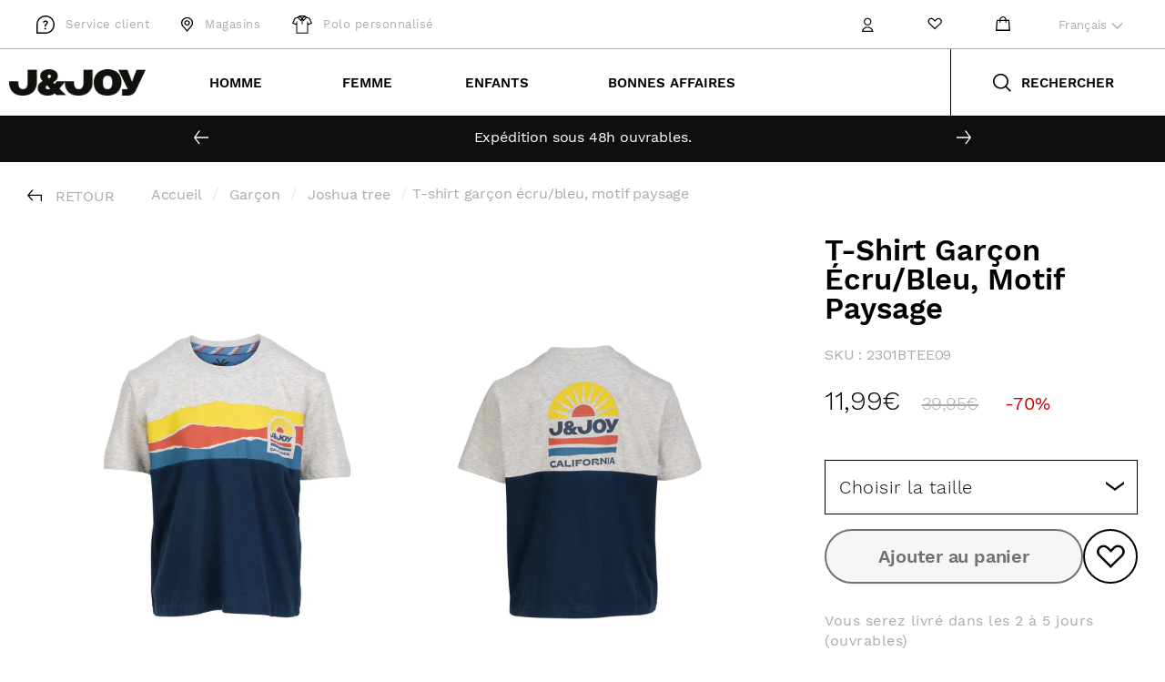

--- FILE ---
content_type: text/html; charset=utf-8
request_url: https://jandjoy.com/fr-int/products/2301btee09-t-shirt-garcon-manches-courtes-ecru-bleu-motif-paysage
body_size: 90484
content:
<!doctype html>
<html class="no-js" lang="fr">
  <head>





	<!-- Added by AVADA SEO Suite -->
	











<meta name="twitter:image" content="http://jandjoy.com/cdn/shop/products/2301BTEE09_0854.jpg?v=1741177379">
    
<script>
  const avadaLightJsExclude = ['cdn.nfcube.com', 'assets/ecom.js', 'variant-title-king', 'linked_options_variants', 'smile-loader.js', 'smart-product-filter-search', 'rivo-loyalty-referrals', 'avada-cookie-consent', 'consentmo-gdpr', 'quinn'];
  const avadaLightJsInclude = ['https://www.googletagmanager.com/', 'https://connect.facebook.net/', 'https://business-api.tiktok.com/', 'https://static.klaviyo.com/'];
  window.AVADA_SPEED_BLACKLIST = avadaLightJsInclude.map(item => new RegExp(item, 'i'));
  window.AVADA_SPEED_WHITELIST = avadaLightJsExclude.map(item => new RegExp(item, 'i'));
</script>

<script>
  const isSpeedUpEnable = !1741336259916 || Date.now() < 1741336259916;
  if (isSpeedUpEnable) {
    const avadaSpeedUp=0.5;
    if(isSpeedUpEnable) {
  function _0x55aa(_0x575858,_0x2fd0be){const _0x30a92f=_0x1cb5();return _0x55aa=function(_0x4e8b41,_0xcd1690){_0x4e8b41=_0x4e8b41-(0xb5e+0xd*0x147+-0x1b1a);let _0x1c09f7=_0x30a92f[_0x4e8b41];return _0x1c09f7;},_0x55aa(_0x575858,_0x2fd0be);}(function(_0x4ad4dc,_0x42545f){const _0x5c7741=_0x55aa,_0x323f4d=_0x4ad4dc();while(!![]){try{const _0x588ea5=parseInt(_0x5c7741(0x10c))/(0xb6f+-0x1853+0xce5)*(-parseInt(_0x5c7741(0x157))/(-0x2363*0x1+0x1dd4+0x591*0x1))+-parseInt(_0x5c7741(0x171))/(0x269b+-0xeb+-0xf*0x283)*(parseInt(_0x5c7741(0x116))/(0x2e1+0x1*0x17b3+-0x110*0x19))+-parseInt(_0x5c7741(0x147))/(-0x1489+-0x312*0x6+0x26fa*0x1)+-parseInt(_0x5c7741(0xfa))/(-0x744+0x1*0xb5d+-0x413)*(-parseInt(_0x5c7741(0x102))/(-0x1e87+0x9e*-0x16+0x2c22))+parseInt(_0x5c7741(0x136))/(0x1e2d+0x1498+-0x1a3*0x1f)+parseInt(_0x5c7741(0x16e))/(0x460+0x1d96+0x3*-0xb4f)*(-parseInt(_0x5c7741(0xe3))/(-0x9ca+-0x1*-0x93f+0x1*0x95))+parseInt(_0x5c7741(0xf8))/(-0x1f73*0x1+0x6*-0x510+0x3dde);if(_0x588ea5===_0x42545f)break;else _0x323f4d['push'](_0x323f4d['shift']());}catch(_0x5d6d7e){_0x323f4d['push'](_0x323f4d['shift']());}}}(_0x1cb5,-0x193549+0x5dc3*-0x31+-0x2f963*-0x13),(function(){const _0x5cb2b4=_0x55aa,_0x23f9e9={'yXGBq':function(_0x237aef,_0x385938){return _0x237aef!==_0x385938;},'XduVF':function(_0x21018d,_0x56ff60){return _0x21018d===_0x56ff60;},'RChnz':_0x5cb2b4(0xf4)+_0x5cb2b4(0xe9)+_0x5cb2b4(0x14a),'TAsuR':function(_0xe21eca,_0x33e114){return _0xe21eca%_0x33e114;},'EvLYw':function(_0x1326ad,_0x261d04){return _0x1326ad!==_0x261d04;},'nnhAQ':_0x5cb2b4(0x107),'swpMF':_0x5cb2b4(0x16d),'plMMu':_0x5cb2b4(0xe8)+_0x5cb2b4(0x135),'PqBPA':function(_0x2ba85c,_0x35b541){return _0x2ba85c<_0x35b541;},'NKPCA':_0x5cb2b4(0xfc),'TINqh':function(_0x4116e3,_0x3ffd02,_0x2c8722){return _0x4116e3(_0x3ffd02,_0x2c8722);},'BAueN':_0x5cb2b4(0x120),'NgloT':_0x5cb2b4(0x14c),'ThSSU':function(_0xeb212a,_0x4341c1){return _0xeb212a+_0x4341c1;},'lDDHN':function(_0x4a1a48,_0x45ebfb){return _0x4a1a48 instanceof _0x45ebfb;},'toAYB':function(_0xcf0fa9,_0xf5fa6a){return _0xcf0fa9 instanceof _0xf5fa6a;},'VMiyW':function(_0x5300e4,_0x44e0f4){return _0x5300e4(_0x44e0f4);},'iyhbw':_0x5cb2b4(0x119),'zuWfR':function(_0x19c3e4,_0x4ee6e8){return _0x19c3e4<_0x4ee6e8;},'vEmrv':function(_0xd798cf,_0x5ea2dd){return _0xd798cf!==_0x5ea2dd;},'yxERj':function(_0x24b03b,_0x5aa292){return _0x24b03b||_0x5aa292;},'MZpwM':_0x5cb2b4(0x110)+_0x5cb2b4(0x109)+'pt','IeUHK':function(_0x5a4c7e,_0x2edf70){return _0x5a4c7e-_0x2edf70;},'Idvge':function(_0x3b526e,_0x36b469){return _0x3b526e<_0x36b469;},'qRwfm':_0x5cb2b4(0x16b)+_0x5cb2b4(0xf1),'CvXDN':function(_0x4b4208,_0x1db216){return _0x4b4208<_0x1db216;},'acPIM':function(_0x7d44b7,_0x3020d2){return _0x7d44b7(_0x3020d2);},'MyLMO':function(_0x22d4b2,_0xe7a6a0){return _0x22d4b2<_0xe7a6a0;},'boDyh':function(_0x176992,_0x346381,_0xab7fc){return _0x176992(_0x346381,_0xab7fc);},'ZANXD':_0x5cb2b4(0x10f)+_0x5cb2b4(0x12a)+_0x5cb2b4(0x142),'CXwRZ':_0x5cb2b4(0x123)+_0x5cb2b4(0x15f),'AuMHM':_0x5cb2b4(0x161),'KUuFZ':_0x5cb2b4(0xe6),'MSwtw':_0x5cb2b4(0x13a),'ERvPB':_0x5cb2b4(0x134),'ycTDj':_0x5cb2b4(0x15b),'Tvhir':_0x5cb2b4(0x154)},_0x469be1=_0x23f9e9[_0x5cb2b4(0x153)],_0x36fe07={'blacklist':window[_0x5cb2b4(0x11f)+_0x5cb2b4(0x115)+'T'],'whitelist':window[_0x5cb2b4(0x11f)+_0x5cb2b4(0x13e)+'T']},_0x26516a={'blacklisted':[]},_0x34e4a6=(_0x2be2f5,_0x25b3b2)=>{const _0x80dd2=_0x5cb2b4;if(_0x2be2f5&&(!_0x25b3b2||_0x23f9e9[_0x80dd2(0x13b)](_0x25b3b2,_0x469be1))&&(!_0x36fe07[_0x80dd2(0x170)]||_0x36fe07[_0x80dd2(0x170)][_0x80dd2(0x151)](_0xa5c7cf=>_0xa5c7cf[_0x80dd2(0x12b)](_0x2be2f5)))&&(!_0x36fe07[_0x80dd2(0x165)]||_0x36fe07[_0x80dd2(0x165)][_0x80dd2(0x156)](_0x4e2570=>!_0x4e2570[_0x80dd2(0x12b)](_0x2be2f5)))&&_0x23f9e9[_0x80dd2(0xf7)](avadaSpeedUp,0x5*0x256+-0x1*0x66c+-0x542+0.5)&&_0x2be2f5[_0x80dd2(0x137)](_0x23f9e9[_0x80dd2(0xe7)])){const _0x413c89=_0x2be2f5[_0x80dd2(0x16c)];return _0x23f9e9[_0x80dd2(0xf7)](_0x23f9e9[_0x80dd2(0x11e)](_0x413c89,-0x1deb*-0x1+0xf13+-0x2cfc),0x1176+-0x78b*0x5+0x1441);}return _0x2be2f5&&(!_0x25b3b2||_0x23f9e9[_0x80dd2(0xed)](_0x25b3b2,_0x469be1))&&(!_0x36fe07[_0x80dd2(0x170)]||_0x36fe07[_0x80dd2(0x170)][_0x80dd2(0x151)](_0x3d689d=>_0x3d689d[_0x80dd2(0x12b)](_0x2be2f5)))&&(!_0x36fe07[_0x80dd2(0x165)]||_0x36fe07[_0x80dd2(0x165)][_0x80dd2(0x156)](_0x26a7b3=>!_0x26a7b3[_0x80dd2(0x12b)](_0x2be2f5)));},_0x11462f=function(_0x42927f){const _0x346823=_0x5cb2b4,_0x5426ae=_0x42927f[_0x346823(0x159)+'te'](_0x23f9e9[_0x346823(0x14e)]);return _0x36fe07[_0x346823(0x170)]&&_0x36fe07[_0x346823(0x170)][_0x346823(0x156)](_0x107b0d=>!_0x107b0d[_0x346823(0x12b)](_0x5426ae))||_0x36fe07[_0x346823(0x165)]&&_0x36fe07[_0x346823(0x165)][_0x346823(0x151)](_0x1e7160=>_0x1e7160[_0x346823(0x12b)](_0x5426ae));},_0x39299f=new MutationObserver(_0x45c995=>{const _0x21802a=_0x5cb2b4,_0x3bc801={'mafxh':function(_0x6f9c57,_0x229989){const _0x9d39b1=_0x55aa;return _0x23f9e9[_0x9d39b1(0xf7)](_0x6f9c57,_0x229989);},'SrchE':_0x23f9e9[_0x21802a(0xe2)],'pvjbV':_0x23f9e9[_0x21802a(0xf6)]};for(let _0x333494=-0x7d7+-0x893+0x106a;_0x23f9e9[_0x21802a(0x158)](_0x333494,_0x45c995[_0x21802a(0x16c)]);_0x333494++){const {addedNodes:_0x1b685b}=_0x45c995[_0x333494];for(let _0x2f087=0x1f03+0x84b+0x1*-0x274e;_0x23f9e9[_0x21802a(0x158)](_0x2f087,_0x1b685b[_0x21802a(0x16c)]);_0x2f087++){const _0x4e5bac=_0x1b685b[_0x2f087];if(_0x23f9e9[_0x21802a(0xf7)](_0x4e5bac[_0x21802a(0x121)],-0x1f3a+-0x1*0x1b93+-0x3*-0x139a)&&_0x23f9e9[_0x21802a(0xf7)](_0x4e5bac[_0x21802a(0x152)],_0x23f9e9[_0x21802a(0xe0)])){const _0x5d9a67=_0x4e5bac[_0x21802a(0x107)],_0x3fb522=_0x4e5bac[_0x21802a(0x16d)];if(_0x23f9e9[_0x21802a(0x103)](_0x34e4a6,_0x5d9a67,_0x3fb522)){_0x26516a[_0x21802a(0x160)+'d'][_0x21802a(0x128)]([_0x4e5bac,_0x4e5bac[_0x21802a(0x16d)]]),_0x4e5bac[_0x21802a(0x16d)]=_0x469be1;const _0x1e52da=function(_0x2c95ff){const _0x359b13=_0x21802a;if(_0x3bc801[_0x359b13(0x118)](_0x4e5bac[_0x359b13(0x159)+'te'](_0x3bc801[_0x359b13(0x166)]),_0x469be1))_0x2c95ff[_0x359b13(0x112)+_0x359b13(0x150)]();_0x4e5bac[_0x359b13(0xec)+_0x359b13(0x130)](_0x3bc801[_0x359b13(0xe4)],_0x1e52da);};_0x4e5bac[_0x21802a(0x12d)+_0x21802a(0x163)](_0x23f9e9[_0x21802a(0xf6)],_0x1e52da),_0x4e5bac[_0x21802a(0x12c)+_0x21802a(0x131)]&&_0x4e5bac[_0x21802a(0x12c)+_0x21802a(0x131)][_0x21802a(0x11a)+'d'](_0x4e5bac);}}}}});_0x39299f[_0x5cb2b4(0x105)](document[_0x5cb2b4(0x10b)+_0x5cb2b4(0x16a)],{'childList':!![],'subtree':!![]});const _0x2910a9=/[|\\{}()\[\]^$+*?.]/g,_0xa9f173=function(..._0x1baa33){const _0x3053cc=_0x5cb2b4,_0x2e6f61={'mMWha':function(_0x158c76,_0x5c404b){const _0x25a05c=_0x55aa;return _0x23f9e9[_0x25a05c(0xf7)](_0x158c76,_0x5c404b);},'BXirI':_0x23f9e9[_0x3053cc(0x141)],'COGok':function(_0x421bf7,_0x55453a){const _0x4fd417=_0x3053cc;return _0x23f9e9[_0x4fd417(0x167)](_0x421bf7,_0x55453a);},'XLSAp':function(_0x193984,_0x35c446){const _0x5bbecf=_0x3053cc;return _0x23f9e9[_0x5bbecf(0xed)](_0x193984,_0x35c446);},'EygRw':function(_0xfbb69c,_0x21b15d){const _0xe5c840=_0x3053cc;return _0x23f9e9[_0xe5c840(0x104)](_0xfbb69c,_0x21b15d);},'xZuNx':_0x23f9e9[_0x3053cc(0x139)],'SBUaW':function(_0x5739bf,_0x2c2fab){const _0x42cbb1=_0x3053cc;return _0x23f9e9[_0x42cbb1(0x172)](_0x5739bf,_0x2c2fab);},'EAoTR':function(_0x123b29,_0x5b29bf){const _0x2828d2=_0x3053cc;return _0x23f9e9[_0x2828d2(0x11d)](_0x123b29,_0x5b29bf);},'cdYdq':_0x23f9e9[_0x3053cc(0x14e)],'WzJcf':_0x23f9e9[_0x3053cc(0xe2)],'nytPK':function(_0x53f733,_0x4ad021){const _0x4f0333=_0x3053cc;return _0x23f9e9[_0x4f0333(0x148)](_0x53f733,_0x4ad021);},'oUrHG':_0x23f9e9[_0x3053cc(0x14d)],'dnxjX':function(_0xed6b5f,_0x573f55){const _0x57aa03=_0x3053cc;return _0x23f9e9[_0x57aa03(0x15a)](_0xed6b5f,_0x573f55);}};_0x23f9e9[_0x3053cc(0x15d)](_0x1baa33[_0x3053cc(0x16c)],-0x1a3*-0x9+-0xf9*0xb+-0x407*0x1)?(_0x36fe07[_0x3053cc(0x170)]=[],_0x36fe07[_0x3053cc(0x165)]=[]):(_0x36fe07[_0x3053cc(0x170)]&&(_0x36fe07[_0x3053cc(0x170)]=_0x36fe07[_0x3053cc(0x170)][_0x3053cc(0x106)](_0xa8e001=>_0x1baa33[_0x3053cc(0x156)](_0x4a8a28=>{const _0x2e425b=_0x3053cc;if(_0x2e6f61[_0x2e425b(0x111)](typeof _0x4a8a28,_0x2e6f61[_0x2e425b(0x155)]))return!_0xa8e001[_0x2e425b(0x12b)](_0x4a8a28);else{if(_0x2e6f61[_0x2e425b(0xeb)](_0x4a8a28,RegExp))return _0x2e6f61[_0x2e425b(0x145)](_0xa8e001[_0x2e425b(0xdf)](),_0x4a8a28[_0x2e425b(0xdf)]());}}))),_0x36fe07[_0x3053cc(0x165)]&&(_0x36fe07[_0x3053cc(0x165)]=[..._0x36fe07[_0x3053cc(0x165)],..._0x1baa33[_0x3053cc(0xff)](_0x4e4c02=>{const _0x7c755c=_0x3053cc;if(_0x23f9e9[_0x7c755c(0xf7)](typeof _0x4e4c02,_0x23f9e9[_0x7c755c(0x141)])){const _0x932437=_0x4e4c02[_0x7c755c(0xea)](_0x2910a9,_0x23f9e9[_0x7c755c(0x16f)]),_0x34e686=_0x23f9e9[_0x7c755c(0xf0)](_0x23f9e9[_0x7c755c(0xf0)]('.*',_0x932437),'.*');if(_0x36fe07[_0x7c755c(0x165)][_0x7c755c(0x156)](_0x21ef9a=>_0x21ef9a[_0x7c755c(0xdf)]()!==_0x34e686[_0x7c755c(0xdf)]()))return new RegExp(_0x34e686);}else{if(_0x23f9e9[_0x7c755c(0x117)](_0x4e4c02,RegExp)){if(_0x36fe07[_0x7c755c(0x165)][_0x7c755c(0x156)](_0x5a3f09=>_0x5a3f09[_0x7c755c(0xdf)]()!==_0x4e4c02[_0x7c755c(0xdf)]()))return _0x4e4c02;}}return null;})[_0x3053cc(0x106)](Boolean)]));const _0x3eeb55=document[_0x3053cc(0x11b)+_0x3053cc(0x10e)](_0x23f9e9[_0x3053cc(0xf0)](_0x23f9e9[_0x3053cc(0xf0)](_0x23f9e9[_0x3053cc(0x122)],_0x469be1),'"]'));for(let _0xf831f7=-0x21aa+-0x1793+0x393d*0x1;_0x23f9e9[_0x3053cc(0x14b)](_0xf831f7,_0x3eeb55[_0x3053cc(0x16c)]);_0xf831f7++){const _0x5868cb=_0x3eeb55[_0xf831f7];_0x23f9e9[_0x3053cc(0x132)](_0x11462f,_0x5868cb)&&(_0x26516a[_0x3053cc(0x160)+'d'][_0x3053cc(0x128)]([_0x5868cb,_0x23f9e9[_0x3053cc(0x14d)]]),_0x5868cb[_0x3053cc(0x12c)+_0x3053cc(0x131)][_0x3053cc(0x11a)+'d'](_0x5868cb));}let _0xdf8cd0=-0x17da+0x2461+-0xc87*0x1;[..._0x26516a[_0x3053cc(0x160)+'d']][_0x3053cc(0x10d)](([_0x226aeb,_0x33eaa7],_0xe33bca)=>{const _0x2aa7bf=_0x3053cc;if(_0x2e6f61[_0x2aa7bf(0x143)](_0x11462f,_0x226aeb)){const _0x41da0d=document[_0x2aa7bf(0x11c)+_0x2aa7bf(0x131)](_0x2e6f61[_0x2aa7bf(0x127)]);for(let _0x6784c7=0xd7b+-0xaa5+-0x2d6;_0x2e6f61[_0x2aa7bf(0x164)](_0x6784c7,_0x226aeb[_0x2aa7bf(0xe5)][_0x2aa7bf(0x16c)]);_0x6784c7++){const _0x4ca758=_0x226aeb[_0x2aa7bf(0xe5)][_0x6784c7];_0x2e6f61[_0x2aa7bf(0x12f)](_0x4ca758[_0x2aa7bf(0x133)],_0x2e6f61[_0x2aa7bf(0x13f)])&&_0x2e6f61[_0x2aa7bf(0x145)](_0x4ca758[_0x2aa7bf(0x133)],_0x2e6f61[_0x2aa7bf(0x100)])&&_0x41da0d[_0x2aa7bf(0xe1)+'te'](_0x4ca758[_0x2aa7bf(0x133)],_0x226aeb[_0x2aa7bf(0xe5)][_0x6784c7][_0x2aa7bf(0x12e)]);}_0x41da0d[_0x2aa7bf(0xe1)+'te'](_0x2e6f61[_0x2aa7bf(0x13f)],_0x226aeb[_0x2aa7bf(0x107)]),_0x41da0d[_0x2aa7bf(0xe1)+'te'](_0x2e6f61[_0x2aa7bf(0x100)],_0x2e6f61[_0x2aa7bf(0x101)](_0x33eaa7,_0x2e6f61[_0x2aa7bf(0x126)])),document[_0x2aa7bf(0x113)][_0x2aa7bf(0x146)+'d'](_0x41da0d),_0x26516a[_0x2aa7bf(0x160)+'d'][_0x2aa7bf(0x162)](_0x2e6f61[_0x2aa7bf(0x13d)](_0xe33bca,_0xdf8cd0),-0x105d*0x2+0x1*-0xeaa+0x2f65),_0xdf8cd0++;}}),_0x36fe07[_0x3053cc(0x170)]&&_0x23f9e9[_0x3053cc(0xf3)](_0x36fe07[_0x3053cc(0x170)][_0x3053cc(0x16c)],0x10f2+-0x1a42+0x951)&&_0x39299f[_0x3053cc(0x15c)]();},_0x4c2397=document[_0x5cb2b4(0x11c)+_0x5cb2b4(0x131)],_0x573f89={'src':Object[_0x5cb2b4(0x14f)+_0x5cb2b4(0xfd)+_0x5cb2b4(0x144)](HTMLScriptElement[_0x5cb2b4(0xf9)],_0x23f9e9[_0x5cb2b4(0x14e)]),'type':Object[_0x5cb2b4(0x14f)+_0x5cb2b4(0xfd)+_0x5cb2b4(0x144)](HTMLScriptElement[_0x5cb2b4(0xf9)],_0x23f9e9[_0x5cb2b4(0xe2)])};document[_0x5cb2b4(0x11c)+_0x5cb2b4(0x131)]=function(..._0x4db605){const _0x1480b5=_0x5cb2b4,_0x3a6982={'KNNxG':function(_0x32fa39,_0x2a57e4,_0x3cc08f){const _0x5ead12=_0x55aa;return _0x23f9e9[_0x5ead12(0x169)](_0x32fa39,_0x2a57e4,_0x3cc08f);}};if(_0x23f9e9[_0x1480b5(0x13b)](_0x4db605[-0x4*-0x376+0x4*0x2f+-0xe94][_0x1480b5(0x140)+'e'](),_0x23f9e9[_0x1480b5(0x139)]))return _0x4c2397[_0x1480b5(0x114)](document)(..._0x4db605);const _0x2f091d=_0x4c2397[_0x1480b5(0x114)](document)(..._0x4db605);try{Object[_0x1480b5(0xf2)+_0x1480b5(0x149)](_0x2f091d,{'src':{..._0x573f89[_0x1480b5(0x107)],'set'(_0x3ae2bc){const _0x5d6fdc=_0x1480b5;_0x3a6982[_0x5d6fdc(0x129)](_0x34e4a6,_0x3ae2bc,_0x2f091d[_0x5d6fdc(0x16d)])&&_0x573f89[_0x5d6fdc(0x16d)][_0x5d6fdc(0x10a)][_0x5d6fdc(0x125)](this,_0x469be1),_0x573f89[_0x5d6fdc(0x107)][_0x5d6fdc(0x10a)][_0x5d6fdc(0x125)](this,_0x3ae2bc);}},'type':{..._0x573f89[_0x1480b5(0x16d)],'get'(){const _0x436e9e=_0x1480b5,_0x4b63b9=_0x573f89[_0x436e9e(0x16d)][_0x436e9e(0xfb)][_0x436e9e(0x125)](this);if(_0x23f9e9[_0x436e9e(0xf7)](_0x4b63b9,_0x469be1)||_0x23f9e9[_0x436e9e(0x103)](_0x34e4a6,this[_0x436e9e(0x107)],_0x4b63b9))return null;return _0x4b63b9;},'set'(_0x174ea3){const _0x1dff57=_0x1480b5,_0xa2fd13=_0x23f9e9[_0x1dff57(0x103)](_0x34e4a6,_0x2f091d[_0x1dff57(0x107)],_0x2f091d[_0x1dff57(0x16d)])?_0x469be1:_0x174ea3;_0x573f89[_0x1dff57(0x16d)][_0x1dff57(0x10a)][_0x1dff57(0x125)](this,_0xa2fd13);}}}),_0x2f091d[_0x1480b5(0xe1)+'te']=function(_0x5b0870,_0x8c60d5){const _0xab22d4=_0x1480b5;if(_0x23f9e9[_0xab22d4(0xf7)](_0x5b0870,_0x23f9e9[_0xab22d4(0xe2)])||_0x23f9e9[_0xab22d4(0xf7)](_0x5b0870,_0x23f9e9[_0xab22d4(0x14e)]))_0x2f091d[_0x5b0870]=_0x8c60d5;else HTMLScriptElement[_0xab22d4(0xf9)][_0xab22d4(0xe1)+'te'][_0xab22d4(0x125)](_0x2f091d,_0x5b0870,_0x8c60d5);};}catch(_0x5a9461){console[_0x1480b5(0x168)](_0x23f9e9[_0x1480b5(0xef)],_0x5a9461);}return _0x2f091d;};const _0x5883c5=[_0x23f9e9[_0x5cb2b4(0xfe)],_0x23f9e9[_0x5cb2b4(0x13c)],_0x23f9e9[_0x5cb2b4(0xf5)],_0x23f9e9[_0x5cb2b4(0x15e)],_0x23f9e9[_0x5cb2b4(0x138)],_0x23f9e9[_0x5cb2b4(0x124)]],_0x4ab8d2=_0x5883c5[_0x5cb2b4(0xff)](_0x439d08=>{return{'type':_0x439d08,'listener':()=>_0xa9f173(),'options':{'passive':!![]}};});_0x4ab8d2[_0x5cb2b4(0x10d)](_0x4d3535=>{const _0x3882ab=_0x5cb2b4;document[_0x3882ab(0x12d)+_0x3882ab(0x163)](_0x4d3535[_0x3882ab(0x16d)],_0x4d3535[_0x3882ab(0xee)],_0x4d3535[_0x3882ab(0x108)]);});}()));function _0x1cb5(){const _0x15f8e0=['ault','some','tagName','CXwRZ','wheel','BXirI','every','6lYvYYX','PqBPA','getAttribu','IeUHK','touchstart','disconnect','Idvge','ERvPB','/blocked','blackliste','keydown','splice','stener','SBUaW','whitelist','SrchE','toAYB','warn','boDyh','ement','script[typ','length','type','346347wGqEBH','NgloT','blacklist','33OVoYHk','zuWfR','toString','NKPCA','setAttribu','swpMF','230EEqEiq','pvjbV','attributes','mousemove','RChnz','beforescri','y.com/exte','replace','COGok','removeEven','EvLYw','listener','ZANXD','ThSSU','e="','defineProp','MyLMO','cdn.shopif','MSwtw','plMMu','XduVF','22621984JRJQxz','prototype','8818116NVbcZr','get','SCRIPT','ertyDescri','AuMHM','map','WzJcf','nytPK','7kiZatp','TINqh','VMiyW','observe','filter','src','options','n/javascri','set','documentEl','478083wuqgQV','forEach','torAll','Avada cann','applicatio','mMWha','preventDef','head','bind','D_BLACKLIS','75496skzGVx','lDDHN','mafxh','script','removeChil','querySelec','createElem','vEmrv','TAsuR','AVADA_SPEE','string','nodeType','qRwfm','javascript','Tvhir','call','oUrHG','xZuNx','push','KNNxG','ot lazy lo','test','parentElem','addEventLi','value','EAoTR','tListener','ent','acPIM','name','touchmove','ptexecute','6968312SmqlIb','includes','ycTDj','iyhbw','touchend','yXGBq','KUuFZ','dnxjX','D_WHITELIS','cdYdq','toLowerCas','BAueN','ad script','EygRw','ptor','XLSAp','appendChil','4975500NoPAFA','yxERj','erties','nsions','CvXDN','\$&','MZpwM','nnhAQ','getOwnProp'];_0x1cb5=function(){return _0x15f8e0;};return _0x1cb5();}
}
    class LightJsLoader{constructor(e){this.jQs=[],this.listener=this.handleListener.bind(this,e),this.scripts=["default","defer","async"].reduce(((e,t)=>({...e,[t]:[]})),{});const t=this;e.forEach((e=>window.addEventListener(e,t.listener,{passive:!0})))}handleListener(e){const t=this;return e.forEach((e=>window.removeEventListener(e,t.listener))),"complete"===document.readyState?this.handleDOM():document.addEventListener("readystatechange",(e=>{if("complete"===e.target.readyState)return setTimeout(t.handleDOM.bind(t),1)}))}async handleDOM(){this.suspendEvent(),this.suspendJQuery(),this.findScripts(),this.preloadScripts();for(const e of Object.keys(this.scripts))await this.replaceScripts(this.scripts[e]);for(const e of["DOMContentLoaded","readystatechange"])await this.requestRepaint(),document.dispatchEvent(new Event("lightJS-"+e));document.lightJSonreadystatechange&&document.lightJSonreadystatechange();for(const e of["DOMContentLoaded","load"])await this.requestRepaint(),window.dispatchEvent(new Event("lightJS-"+e));await this.requestRepaint(),window.lightJSonload&&window.lightJSonload(),await this.requestRepaint(),this.jQs.forEach((e=>e(window).trigger("lightJS-jquery-load"))),window.dispatchEvent(new Event("lightJS-pageshow")),await this.requestRepaint(),window.lightJSonpageshow&&window.lightJSonpageshow()}async requestRepaint(){return new Promise((e=>requestAnimationFrame(e)))}findScripts(){document.querySelectorAll("script[type=lightJs]").forEach((e=>{e.hasAttribute("src")?e.hasAttribute("async")&&e.async?this.scripts.async.push(e):e.hasAttribute("defer")&&e.defer?this.scripts.defer.push(e):this.scripts.default.push(e):this.scripts.default.push(e)}))}preloadScripts(){const e=this,t=Object.keys(this.scripts).reduce(((t,n)=>[...t,...e.scripts[n]]),[]),n=document.createDocumentFragment();t.forEach((e=>{const t=e.getAttribute("src");if(!t)return;const s=document.createElement("link");s.href=t,s.rel="preload",s.as="script",n.appendChild(s)})),document.head.appendChild(n)}async replaceScripts(e){let t;for(;t=e.shift();)await this.requestRepaint(),new Promise((e=>{const n=document.createElement("script");[...t.attributes].forEach((e=>{"type"!==e.nodeName&&n.setAttribute(e.nodeName,e.nodeValue)})),t.hasAttribute("src")?(n.addEventListener("load",e),n.addEventListener("error",e)):(n.text=t.text,e()),t.parentNode.replaceChild(n,t)}))}suspendEvent(){const e={};[{obj:document,name:"DOMContentLoaded"},{obj:window,name:"DOMContentLoaded"},{obj:window,name:"load"},{obj:window,name:"pageshow"},{obj:document,name:"readystatechange"}].map((t=>function(t,n){function s(n){return e[t].list.indexOf(n)>=0?"lightJS-"+n:n}e[t]||(e[t]={list:[n],add:t.addEventListener,remove:t.removeEventListener},t.addEventListener=(...n)=>{n[0]=s(n[0]),e[t].add.apply(t,n)},t.removeEventListener=(...n)=>{n[0]=s(n[0]),e[t].remove.apply(t,n)})}(t.obj,t.name))),[{obj:document,name:"onreadystatechange"},{obj:window,name:"onpageshow"}].map((e=>function(e,t){let n=e[t];Object.defineProperty(e,t,{get:()=>n||function(){},set:s=>{e["lightJS"+t]=n=s}})}(e.obj,e.name)))}suspendJQuery(){const e=this;let t=window.jQuery;Object.defineProperty(window,"jQuery",{get:()=>t,set(n){if(!n||!n.fn||!e.jQs.includes(n))return void(t=n);n.fn.ready=n.fn.init.prototype.ready=e=>{e.bind(document)(n)};const s=n.fn.on;n.fn.on=n.fn.init.prototype.on=function(...e){if(window!==this[0])return s.apply(this,e),this;const t=e=>e.split(" ").map((e=>"load"===e||0===e.indexOf("load.")?"lightJS-jquery-load":e)).join(" ");return"string"==typeof e[0]||e[0]instanceof String?(e[0]=t(e[0]),s.apply(this,e),this):("object"==typeof e[0]&&Object.keys(e[0]).forEach((n=>{delete Object.assign(e[0],{[t(n)]:e[0][n]})[n]})),s.apply(this,e),this)},e.jQs.push(n),t=n}})}}
new LightJsLoader(["keydown","mousemove","touchend","touchmove","touchstart","wheel"]);
  }
</script>





	<!-- /Added by AVADA SEO Suite -->
    




    <script async src="//jandjoy.com/cdn/shop/t/164/assets/geolizr-lib.js?v=104182747425395205581766997860" type="text/javascript"></script>

<script>
    if(typeof Geolizr === "undefined") {
        var Geolizr = {};
        Geolizr.currencyDynamicCountry = false;
        Geolizr.version = 20200327;
        Geolizr.waitforMoneyFormat = true;
    }

    // save geolizr-lib.js url to the sessionStorage
    sessionStorage.setItem('geolizr_lib_url', "//jandjoy.com/cdn/shop/t/164/assets/geolizr-lib.js?v=104182747425395205581766997860");
    if(typeof Geolizr.events === "undefined") Geolizr.events = {};
    if(typeof Geolizr.geolizrEvents === "undefined") Geolizr.geolizrEvents = [];

    Geolizr.config = function(config) {
        Geolizr.currency_widget_enabled = config.currency_widget_enabled === "true" || false;
        Geolizr.shopCurrency = 'EUR';
        Geolizr.shopifyFormatMoneySet = false;
        Geolizr.observeElements = [];
    };

    
    
    
    
    Geolizr.moneyFormats = {};
    
    

    Geolizr.shopifyCurrencyList = [];
    Geolizr.shopifyCurrency = {};
    Geolizr.shopifyCurrencyListIndex = {};
    let setShopifyCurrencyToGeolizr = function() {
        let GeolizrEachCurrency = {};
        
        GeolizrEachCurrency = {
            "iso_code": "EUR",
            "name": "Euro",
            "symbol": "€",
            "shop_currency": true
        };
        if(GeolizrEachCurrency.shop_currency) {
            Geolizr.shopifyCurrency = GeolizrEachCurrency;
        }
        Geolizr.shopifyCurrencyList.push(GeolizrEachCurrency);
        Geolizr.shopifyCurrencyListIndex[GeolizrEachCurrency.iso_code] = Geolizr.shopifyCurrencyList.indexOf(GeolizrEachCurrency);
        
    }

    setShopifyCurrencyToGeolizr();
    /* Geolizr Provider Setter */
    Geolizr.presetService = false;
    Geolizr.activateIpInfo = function(accessKey) { Geolizr.presetService = { name: 'ipInfo', accessKey: accessKey }; };
    Geolizr.activateLovelyAppProvider = function() { Geolizr.presetService = { name: 'lovelyAppProvider' }; };
    Geolizr.activateIpApiCo = function(accessKey) { Geolizr.presetService = { name: 'ipApiCo', accessKey: accessKey }; };
    Geolizr.activateDbIpProvider = function(accessKey) { Geolizr.presetService = { name: 'dbIpProvider', accessKey: accessKey }; };
    Geolizr.activateIpStackProvider = function(accessKey) { Geolizr.presetService = { name: 'ipStackProvider', accessKey: accessKey }; };
    Geolizr.activateGeolizrIPApiProvider = function(accessKey) { Geolizr.presetService = { name: 'geolizrIpApiProvider', accessKey: accessKey }; };

    

    /* Service Aliase */
    Geolizr.activateFreegeoip = Geolizr.activateIpStackProvider;
    Geolizr.requestLocaleRootUrl = "\/fr-int";
    Geolizr.addSystemEventListener = function(name, callback) {
        if (typeof Geolizr.realInit !== 'undefined') {
            Geolizr.realInit(function($) {
                callback({jquery: $});
            })
        } else {
            Geolizr.geolizrEvents.push(new CustomEvent(name));
            document.addEventListener(name, callback);
        }
    };

    Geolizr.addEventListener = function(name, callback, priority) {
        if(typeof priority == "undefined") priority = 100;
        if(typeof Geolizr.realAddEventListener === "undefined") {
            if (!Geolizr.events[name]) Geolizr.events[name] = [];
            Geolizr.events[name].push({callback: callback, priority: priority});
        } else {
            Geolizr.realAddEventListener(name, callback, priority);
        }
    };

    Geolizr.getGeoData = function(callback) {
        if(typeof Geolizr.realGetGeoData === "undefined") {
            Geolizr.addEventListener('geolizr.init', function() {
                Geolizr.getGeoData(callback);
            }, 200)
        } else {
            Geolizr.realGetGeoData(callback);
        }
    };

    Geolizr.init = function(callback, priority) {
        if(typeof Geolizr.realInit === "undefined")
            Geolizr.addEventListener("geolizr.init", callback, priority);
        else
            Geolizr.realInit(callback, priority);
    };


    Geolizr.notification_widget_enabled = false;
    Geolizr.popup_widget_enabled = false;
    Geolizr.api_widget_enabled = true;
    Geolizr.currency_widget_enabled = false;
    Geolizr.redirect_widget_enabled = true;

    Geolizr.enables = {
        'notification_widget_enabled': Geolizr.notification_widget_enabled,
        'popup_widget_enabled': Geolizr.popup_widget_enabled,
        'api_widget_enabled': Geolizr.api_widget_enabled,
        'currency_widget_enabled': Geolizr.currency_widget_enabled,
        'redirect_widget_enabled': Geolizr.redirect_widget_enabled
    };

    if(Geolizr.popup_widget_enabled || Geolizr.notification_widget_enabled || Geolizr.currency_widget_enabled) {
        
        Geolizr.geolizrCssFile = "//jandjoy.com/cdn/shop/t/164/assets/geolizr-lib.aio.min.css?v=114643421216072089461766997858";
        
    }

    
    Geolizr.init(function($) {
        $('body').addClass('geolizr-redirect-loading');
        Geolizr.addEventListener('redirect.notExecuted', function(result) {
            $('body').removeClass('geolizr-redirect-loading');
            if(result.code === "200") {
                $('body').addClass('geolizr-redirect-start');
            } else {
                $('body').addClass('geolizr-redirect-blocked');
            }
        });
    });

    Geolizr.addSystemEventListener('geolizr.init.redirect', function(e) {
        let $ = e.jquery;
        Geolizr.getGeoData(function() {
            Geolizr.redirects = {"11156":{"id":11156,"shop":9198,"type":"url","url":"https://jandjoy.com/fr-int/%path%","ignoreReferrers":null,"filterlistType":"blacklist","filterlistUrls":"https://jandjoy.com/fr-int,https://jandjoy.com/en-int,https://jandjoy.com/nl-int"}};
            Geolizr.countryToRedirect = {"AT":11156,"DK":11156,"FI":11156,"FR":11156,"GR":11156,"IE":11156,"IT":11156,"LU":11156,"NL":11156,"NO":11156,"PL":11156,"PT":11156,"RO":11156,"SI":11156,"ES":11156,"SE":11156,"CH":11156,"GB":11156};
            Geolizr.redirect();
        }, true);
    });
    

</script>
<style>
    .geolizr-currency-switch-wrapper { visibility: hidden; }
    #geolizr-notification{position:fixed!important;top:0!important;left:0!important;margin:0!important;padding:0!important;width:100%!important;height:auto!important;min-height:0!important;max-height:none!important;z-index:10000000!important}
    #geolizr-notification>#geolizr-notification-message-wrapper{text-align:center!important;width:100%!important;padding:10px;-webkit-box-shadow:10px 10px 5px 0 rgba(143,143,143,.35);-moz-box-shadow:10px 10px 5px 0 rgba(143,143,143,.35);box-shadow:10px 10px 5px 0 rgba(143,143,143,.35)}
    #geolizr-dismiss-notification{box-sizing:content-box;padding:5px!important;margin:0!important;position:absolute!important;right:8px!important;text-decoration:none!important;font-family:Arial,serif ! important;top:8px!important;height:15px!important;border-radius:15px;width:15px!important;line-height:16px;font-size:20px;font-weight:700;cursor:pointer;display:inline-block}
    .geolizr-popup-background{position:fixed;top:0;left:0;right:0;bottom:0;height:100%;width:100%;z-index:10000005!important}
    .geolizr-popup{position:fixed!important;width:560px!important;height:400px!important;z-index:10000010!important;border:1px solid grey}
    .geolizr-popup.gp-center{top:50%!important;left:50%!important;margin-top:-200px!important;margin-left:-280px!important}
    .geolizr-popup.gp-mobile{width:84%!important;height:84%!important;top:0!important;left:0!important;margin:8%}
    #geolizr-popup-content-iframe{width:100%!important;height:100%!important;border:0}
    .slideInDown { -webkit-animation-name: slideInDown; animation-name: slideInDown; -webkit-animation-duration: 1s; animation-duration: 1s; -webkit-animation-fill-mode: both; animation-fill-mode: both; }
    @-webkit-keyframes slideInDown { 0% { -webkit-transform: translateY(-100%); transform: translateY(-100%); visibility: visible;} 100% {-webkit-transform: translateY(0); transform: translateY(0); } }
    @keyframes slideInDown { 0% {-webkit-transform: translateY(-100%); transform: translateY(-100%);visibility: visible; } 100% { -webkit-transform: translateY(0); transform: translateY(0); } }
    .geolizr-currency-switch-wrapper.geolizr-absolute-auto{z-index:10000000;position:fixed}
    .geolizr-currency-switch-wrapper{z-index:10000000!important;height:20px;width:85px;position:relative}
    .geolizr-currency-switcher{padding:1px 10px;margin:0;width:85px;height:30px;border-radius:4px;box-sizing: border-box;}
    .geolizr-currency-links{overflow:scroll;overflow-x:hidden;border-radius:4px;padding:5px 10px;margin:0;list-style:none;line-height:1.42857143;background-color:#fff;width:82px;max-height:200px;display:none}
    .geolizr-currency-switch-wrapper .geolizr-currency-links-up{bottom:30px;position:absolute}
    .geolizr-currency-switch-wrapper .geolizr-currency-links-down{top:30px;position:absolute}
    li.geolizr-currency-list-li{float:none!important;margin:0!important;padding:0 0 0 10px}
    .geolizr-currency-list-link{white-space:nowrap}
    .geolizr-currency-link i,.geolizr-currency-list-link i{width:16px!important;height:11px}
    [class^="famfamfam-flag"]{display:inline-block;width:16px;height:11px;line-height:11px}
    .no-scroll .geolizr-currency-links { overflow: hidden; width: 60px; left: 23px; text-align: left;}
    .geolizr-currency-switcher-value{width:42px;min-width:42px;max-width:42px;display:inline-block;text-align:left}
    .geolizr-currency-switcher-arrow-down,.geolizr-currency-switcher-arrow-up{content:"s";position:absolute;right:5px;top:5px;width:14px;height:14px;margin:0}
    .geolizr-currency-switcher-arrow-down,.geolizr-currency-switcher-arrow-up{ transition: transform .2s ease-in-out;content: ""; background-image: url("data:image/svg+xml;charset=UTF-8,%3csvg xmlns='http://www.w3.org/2000/svg' viewBox='0 0 14.0 14.0' height='14.0px' width='14.0px' style='position: absolute;'%3e%3cpath d='M1 4.5 L7.0 10.5 L13.0 4.5' fill='transparent' stroke='%23000' stroke-width='1px'%3e%3c/path%3e%3c/svg%3e"); }
    .open .geolizr-currency-switcher-arrow-down,.geolizr-currency-switcher-arrow-up{transform:rotate(180deg)}
    .open .geolizr-currency-switcher-arrow-up{transform:rotate(0deg)}
    .geolizr-selectable-currency{width:42px;min-width:42px;max-width:42px;display:inline-block;text-align:left}
    .geolizr-shop-currency{width:42px;min-width:42px;max-width:42px;display:inline-block}
    .geolizr-currency-link li{padding:0;margin:0}
    #geolizr-notification-spanner{width:100%!important;line-height:4px!important;height:4px!important;min-height:4px!important;max-height:4px!important}
    body.geolizr-popup-open { overflow: hidden; }
</style>

    
    <meta charset="utf-8">
    <meta http-equiv="X-UA-Compatible" content="IE=edge,chrome=1">
    <meta name="viewport" content="width=device-width,initial-scale=1">
    <meta name="theme-color" content="#111111">
    <meta name="format-detection" content="telephone=no">
    
    <link rel="canonical" href="https://jandjoy.com/fr-int/products/2301btee09-t-shirt-garcon-manches-courtes-ecru-bleu-motif-paysage">
    <link rel="preconnect" href="https://cdn.shopify.com" crossorigin><link rel="preconnect" href="https://fonts.shopifycdn.com" crossorigin><link rel="preload" as="font" href="//jandjoy.com/cdn/fonts/work_sans/worksans_n4.b7973b3d07d0ace13de1b1bea9c45759cdbe12cf.woff2" type="font/woff2" crossorigin><link rel="preload" as="font" href="//jandjoy.com/cdn/fonts/work_sans/worksans_n8.93644287e9dfcdf1a86013916465dd7d697a1f39.woff2" type="font/woff2" crossorigin><link rel="shortcut icon" href="//jandjoy.com/cdn/shop/files/favicon-32-32_32x32.png?v=1613727332" type="image/png" /><meta property="og:site_name" content="J&amp;JOY">
  <meta property="og:url" content="https://jandjoy.com/fr-int/products/2301btee09-t-shirt-garcon-manches-courtes-ecru-bleu-motif-paysage">
  <meta property="og:title" content="T-shirt garçon écru/bleu, motif paysage">
  <meta property="og:type" content="product">
  <meta property="og:description" content="DescriptionOn aime l&#39;association de couleurs jaune, rouge, bleu et écru, de ce t-shirt 100% coton, qui se portera très bien avec un short en jeans. La coupe est droite. Le col rond est unis et ras du cou. Les bords sont côtelés et stylisés. Il présente un imprimé dans le dos. Une pièce pleine de douceur et d&#39;énergie à "><meta property="og:price:amount" content="11,99">
    <meta property="og:price:currency" content="EUR"><meta property="og:image" content="http://jandjoy.com/cdn/shop/products/2301BTEE09_0854_1200x630.jpg?v=1741177379"><meta property="og:image" content="http://jandjoy.com/cdn/shop/products/2301BTEE09_16350_1200x630.jpg?v=1741177379"><meta property="og:image" content="http://jandjoy.com/cdn/shop/products/2301BTEE09_0856_1200x630.jpg?v=1741177382">
  <meta property="og:image:secure_url" content="https://jandjoy.com/cdn/shop/products/2301BTEE09_0854_1200x630.jpg?v=1741177379"><meta property="og:image:secure_url" content="https://jandjoy.com/cdn/shop/products/2301BTEE09_16350_1200x630.jpg?v=1741177379"><meta property="og:image:secure_url" content="https://jandjoy.com/cdn/shop/products/2301BTEE09_0856_1200x630.jpg?v=1741177382">
  <meta name="twitter:site" content="@">
  <meta name="twitter:card" content="summary_large_image">
  <meta name="twitter:title" content="T-shirt garçon écru/bleu, motif paysage">
  <meta name="twitter:description" content="DescriptionOn aime l&#39;association de couleurs jaune, rouge, bleu et écru, de ce t-shirt 100% coton, qui se portera très bien avec un short en jeans. La coupe est droite. Le col rond est unis et ras du cou. Les bords sont côtelés et stylisés. Il présente un imprimé dans le dos. Une pièce pleine de douceur et d&#39;énergie à ">

    <style data-shopify>
  :root {
    --type_header_family: "WorkSans", var(--type_header_fallback);
    --type_header_fallback: -apple-system, system-ui, sans-serif;
    --type_header_stack: var(--type_header_family), var(--type_header_fallback);
    --type_header_weight: 800;
    --type_header_line_height: 1;
    --type_header_text_center: true;
    --type_header_base_size: 38px;
    --type_header_spacing: 0.0em;
    --type_header_capitalize: true;
    --type_base_family: "WorkSans", var(--type_base_fallback);
    --type_base_fallback: -apple-system, system-ui, sans-serif;
    --type_base_stack: var(--type_base_family), var(--type_base_fallback);
    --type_base_weight: 400;
    --type_body_text_center: true;
    --type_base_spacing: 0.025em;
    --type_base_line_height: 1.4;
    --type_base_size: 20px;
    --type_product_capitalize: true;
    --icon_weight: 6px;
    --icon_linecaps: round;

    --colorBtnPrimary: #111111;
    --colorBtnPrimaryDarken: #040404;
    --colorBtnPrimaryLighten: #2b2b2b;
    --colorBtnPrimaryText: #fff;
    --colorCartDot: #cc0001;
    --colorLink: #000000;
    --colorTextBody: #000000;
    --colorPrice: #1c1d1d;
    --colorTextSavings: #cc0001;
    --colorSaleTag: #cc0001;
    --colorBody: #ffffff;
    --colorBodyDarken: #f2f2f2;
    --colorInputBg: #ffffff;
    --colorInputBgDarken: #f2f2f2;
    --colorInputText: #000000;
    --colorFooter: #ffffff;
    --colorFooterText: #000000;
    --colorBorder: #e8e8e1;
    --colorBorderDarken: #d2d2c4;
    --colorNav: #fff;
    --colorNavText: #000;
    --colorAnnouncement: #0f0f0f;
    --colorAnnouncementText: #fff;
    --colorHeroText: #fff;
    --colorModalBg: #e6e6e6;
    --colorImageOverlay: #000;
    --colorImageOverlayOpacity: 0.1;
    --colorImageOverlayTextShadow: 0.2;
    --colorSmallImageBg: #fff;
    --colorLargeImageBg: #0f0f0f;
    --colorGridOverlay: #000000;
    --colorGridOverlayOpacity: 0.1;

    --colorDrawers: #ffffff;
    --colorDrawersDarken: #f2f2f2;
    --colorDrawerBorder: #e8e8e1;
    --colorDrawerText: #000000;
    --colorDrawerTextDarken: #000000;
    --colorDrawerButton: #111111;
    --colorDrawerButtonText: #ffffff;
  }

  @font-face {
    font-family: 'Akzidenz-Grotesk Pro';
    src: url('//cdn.shopify.com/s/files/1/0282/0918/4827/files/AkzidenzGrotesk-BoldExtended.eot?v=1681219997');
    src: url('//cdn.shopify.com/s/files/1/0282/0918/4827/files/AkzidenzGrotesk-BoldExtended.woff2?v=1681219997') format('woff2'),
         url('//cdn.shopify.com/s/files/1/0282/0918/4827/files/AkzidenzGrotesk-BoldExtended.woff?v=1681220070') format('woff'),
         url('//cdn.shopify.com/s/files/1/0282/0918/4827/files/AkzidenzGrotesk-BoldExtended.ttf?v=1681218929') format('truetype');
    font-weight: 600;
    font-style: normal;
    font-display: 'swap';
  }
</style>

    <style data-shopify>
  select {
    background-image: url(//jandjoy.com/cdn/shop/t/164/assets/ico-select.svg);
  }

  .collection-item__title {
    font-size: 14.4px;
  }

  @media screen and (min-width: 769px) {
    .collection-item__title {
      font-size: 18px;
    }
  }

  #storemapper-list .storemapper-title::before {
    content: url(//jandjoy.com/cdn/shop/t/164/assets/store-flag.svg?v=103841933610924261751766997903);
    display: none;
  }

  #storemapper-list .storemapper-title::after{
    content: url(//jandjoy.com/cdn/shop/t/164/assets/store-locator.svg?v=55210406512961816881766997904);
    display: inline-block;
  }

  .nice-select {
    .option {
      &.disabled {
        &::after {
          content:"En rupture de stock";
          display: block;
          font-size: 0.75em;
          line-height: 1.2;
          font-weight: 400;
        }
      }
    }
  }
</style>
    <script>
window.theme = window.theme || {};
  theme.strings = {
    addToCart: "Ajouter au panier",
    soldOut: "Épuisé",
    unavailable: "Indisponible",
    stockLabel: "[count] en stock",
    addToWishlist: "Ajouter aux favoris",
    removeFromWishlist: "Supprimer des favoris",
    wishlist: {
      empty: "Vider",
      remove: "Éliminer",
      addToCart: "Ajouter au panier"
    },
    willNotShipUntil: "Sera expédié après [date]",
    willBeInStockAfter: "Sera en stock à compter de [date]",
    waitingForStock: "En attente de réapprovisionnement ",
    savePrice: "-[saved_amount]",
    cartEmpty: "Votre panier est vide.",
    cartTermsConfirmation: "Vous devez accepter les termes et conditions de vente pour vérifier",
    chooseSize: "Choisir la taille",
  };

  theme.settings = {
    productBadge: false,
    productBadgeTag: "VF",
    productBadgeText: "NEW",
    dynamicVariantsEnable: true,
    dynamicVariantType: "dropdown",
    cartType: "drawer",
    currenciesEnabled: false,
    nativeMultiCurrency: 1 > 1 ? true : false,
    moneyFormat: "\u003cspan class=money\u003e{{amount_with_comma_separator}}€\u003c\/span\u003e",
    saveType: "percent",
    recentlyViewedEnabled: false,
    predictiveSearch: true,
    predictiveSearchType: "product",
    predictiveTopSearchType: "product,collection",
    inventoryThreshold: 10,
    quickView: false,
    themeName: 'Impulse',
    themeVersion: "2.5.3",
    giftProduct: "emballagej-joy-emballage-j-joy"
  };

  window.money_format = "<span class=money>{{amount_with_comma_separator}}€</span>";
</script>
  
    <link rel="stylesheet" href="//jandjoy.com/cdn/shop/t/164/assets/theme.aio.min.css?v=90857159103402456221766997905">
    <link rel="stylesheet" href="//jandjoy.com/cdn/shop/t/164/assets/fonts.aio.min.css?v=159140946683843506651766997509">
    <link rel="stylesheet" href="//jandjoy.com/cdn/shop/t/164/assets/custom-theme.css?v=29283224157029437931766997503">
    <link rel="stylesheet" href="//jandjoy.com/cdn/shop/t/164/assets/custom.css?v=7146905913501066911766997505">
    <script>
      function deviceType() {
        var ua = navigator.userAgent;
        if (/(tablet|ipad|playbook|silk)|(android(?!.*mobi))/i.test(ua)) {
          return "tablet";
        } else if (/Mobile|Android|iP(hone|od)|IEMobile|BlackBerry|Kindle|Silk-Accelerated|(hpw|web)OS|Opera M(obi|ini)/.test(ua)) {
          return "mobile";
        }
        return "desktop";
      };
      document.documentElement.className = document.documentElement.className.replace('no-js', 'js');
      document.documentElement.classList.add(deviceType());
    </script>
    <script>window.performance && window.performance.mark && window.performance.mark('shopify.content_for_header.start');</script><meta name="google-site-verification" content="TPUQRM1ycxjVPTAgfX2IKU2FLvXsqiH89MkkAxyZi7Y">
<meta id="shopify-digital-wallet" name="shopify-digital-wallet" content="/28209184827/digital_wallets/dialog">
<meta name="shopify-checkout-api-token" content="c4191b1efd1815ad01eb6be689a70e33">
<meta id="in-context-paypal-metadata" data-shop-id="28209184827" data-venmo-supported="false" data-environment="production" data-locale="fr_FR" data-paypal-v4="true" data-currency="EUR">
<link rel="alternate" hreflang="x-default" href="https://jandjoy.com/products/2301btee09-t-shirt-garcon-manches-courtes-ecru-bleu-motif-paysage">
<link rel="alternate" hreflang="fr" href="https://jandjoy.com/products/2301btee09-t-shirt-garcon-manches-courtes-ecru-bleu-motif-paysage">
<link rel="alternate" hreflang="en" href="https://jandjoy.com/en/products/2301btee09-t-shirt-garcon-manches-courtes-ecru-bleu-motif-paysage">
<link rel="alternate" hreflang="nl" href="https://jandjoy.com/nl/products/2301btee09-t-shirt-garcon-manches-courtes-ecru-bleu-motif-paysage">
<link rel="alternate" hreflang="fr-AT" href="https://jandjoy.com/fr-int/products/2301btee09-t-shirt-garcon-manches-courtes-ecru-bleu-motif-paysage">
<link rel="alternate" hreflang="en-AT" href="https://jandjoy.com/en-int/products/2301btee09-t-shirt-garcon-manches-courtes-ecru-bleu-motif-paysage">
<link rel="alternate" hreflang="nl-AT" href="https://jandjoy.com/nl-int/products/2301btee09-t-shirt-garcon-manches-courtes-ecru-bleu-motif-paysage">
<link rel="alternate" hreflang="fr-DK" href="https://jandjoy.com/fr-int/products/2301btee09-t-shirt-garcon-manches-courtes-ecru-bleu-motif-paysage">
<link rel="alternate" hreflang="en-DK" href="https://jandjoy.com/en-int/products/2301btee09-t-shirt-garcon-manches-courtes-ecru-bleu-motif-paysage">
<link rel="alternate" hreflang="nl-DK" href="https://jandjoy.com/nl-int/products/2301btee09-t-shirt-garcon-manches-courtes-ecru-bleu-motif-paysage">
<link rel="alternate" hreflang="fr-ES" href="https://jandjoy.com/fr-int/products/2301btee09-t-shirt-garcon-manches-courtes-ecru-bleu-motif-paysage">
<link rel="alternate" hreflang="en-ES" href="https://jandjoy.com/en-int/products/2301btee09-t-shirt-garcon-manches-courtes-ecru-bleu-motif-paysage">
<link rel="alternate" hreflang="nl-ES" href="https://jandjoy.com/nl-int/products/2301btee09-t-shirt-garcon-manches-courtes-ecru-bleu-motif-paysage">
<link rel="alternate" hreflang="fr-FI" href="https://jandjoy.com/fr-int/products/2301btee09-t-shirt-garcon-manches-courtes-ecru-bleu-motif-paysage">
<link rel="alternate" hreflang="en-FI" href="https://jandjoy.com/en-int/products/2301btee09-t-shirt-garcon-manches-courtes-ecru-bleu-motif-paysage">
<link rel="alternate" hreflang="nl-FI" href="https://jandjoy.com/nl-int/products/2301btee09-t-shirt-garcon-manches-courtes-ecru-bleu-motif-paysage">
<link rel="alternate" hreflang="fr-GR" href="https://jandjoy.com/fr-int/products/2301btee09-t-shirt-garcon-manches-courtes-ecru-bleu-motif-paysage">
<link rel="alternate" hreflang="en-GR" href="https://jandjoy.com/en-int/products/2301btee09-t-shirt-garcon-manches-courtes-ecru-bleu-motif-paysage">
<link rel="alternate" hreflang="nl-GR" href="https://jandjoy.com/nl-int/products/2301btee09-t-shirt-garcon-manches-courtes-ecru-bleu-motif-paysage">
<link rel="alternate" hreflang="fr-IE" href="https://jandjoy.com/fr-int/products/2301btee09-t-shirt-garcon-manches-courtes-ecru-bleu-motif-paysage">
<link rel="alternate" hreflang="en-IE" href="https://jandjoy.com/en-int/products/2301btee09-t-shirt-garcon-manches-courtes-ecru-bleu-motif-paysage">
<link rel="alternate" hreflang="nl-IE" href="https://jandjoy.com/nl-int/products/2301btee09-t-shirt-garcon-manches-courtes-ecru-bleu-motif-paysage">
<link rel="alternate" hreflang="fr-IT" href="https://jandjoy.com/fr-int/products/2301btee09-t-shirt-garcon-manches-courtes-ecru-bleu-motif-paysage">
<link rel="alternate" hreflang="en-IT" href="https://jandjoy.com/en-int/products/2301btee09-t-shirt-garcon-manches-courtes-ecru-bleu-motif-paysage">
<link rel="alternate" hreflang="nl-IT" href="https://jandjoy.com/nl-int/products/2301btee09-t-shirt-garcon-manches-courtes-ecru-bleu-motif-paysage">
<link rel="alternate" hreflang="fr-LU" href="https://jandjoy.com/fr-int/products/2301btee09-t-shirt-garcon-manches-courtes-ecru-bleu-motif-paysage">
<link rel="alternate" hreflang="en-LU" href="https://jandjoy.com/en-int/products/2301btee09-t-shirt-garcon-manches-courtes-ecru-bleu-motif-paysage">
<link rel="alternate" hreflang="nl-LU" href="https://jandjoy.com/nl-int/products/2301btee09-t-shirt-garcon-manches-courtes-ecru-bleu-motif-paysage">
<link rel="alternate" hreflang="fr-NO" href="https://jandjoy.com/fr-int/products/2301btee09-t-shirt-garcon-manches-courtes-ecru-bleu-motif-paysage">
<link rel="alternate" hreflang="en-NO" href="https://jandjoy.com/en-int/products/2301btee09-t-shirt-garcon-manches-courtes-ecru-bleu-motif-paysage">
<link rel="alternate" hreflang="nl-NO" href="https://jandjoy.com/nl-int/products/2301btee09-t-shirt-garcon-manches-courtes-ecru-bleu-motif-paysage">
<link rel="alternate" hreflang="fr-PL" href="https://jandjoy.com/fr-int/products/2301btee09-t-shirt-garcon-manches-courtes-ecru-bleu-motif-paysage">
<link rel="alternate" hreflang="en-PL" href="https://jandjoy.com/en-int/products/2301btee09-t-shirt-garcon-manches-courtes-ecru-bleu-motif-paysage">
<link rel="alternate" hreflang="nl-PL" href="https://jandjoy.com/nl-int/products/2301btee09-t-shirt-garcon-manches-courtes-ecru-bleu-motif-paysage">
<link rel="alternate" hreflang="fr-PT" href="https://jandjoy.com/fr-int/products/2301btee09-t-shirt-garcon-manches-courtes-ecru-bleu-motif-paysage">
<link rel="alternate" hreflang="en-PT" href="https://jandjoy.com/en-int/products/2301btee09-t-shirt-garcon-manches-courtes-ecru-bleu-motif-paysage">
<link rel="alternate" hreflang="nl-PT" href="https://jandjoy.com/nl-int/products/2301btee09-t-shirt-garcon-manches-courtes-ecru-bleu-motif-paysage">
<link rel="alternate" hreflang="fr-RO" href="https://jandjoy.com/fr-int/products/2301btee09-t-shirt-garcon-manches-courtes-ecru-bleu-motif-paysage">
<link rel="alternate" hreflang="en-RO" href="https://jandjoy.com/en-int/products/2301btee09-t-shirt-garcon-manches-courtes-ecru-bleu-motif-paysage">
<link rel="alternate" hreflang="nl-RO" href="https://jandjoy.com/nl-int/products/2301btee09-t-shirt-garcon-manches-courtes-ecru-bleu-motif-paysage">
<link rel="alternate" hreflang="fr-SE" href="https://jandjoy.com/fr-int/products/2301btee09-t-shirt-garcon-manches-courtes-ecru-bleu-motif-paysage">
<link rel="alternate" hreflang="en-SE" href="https://jandjoy.com/en-int/products/2301btee09-t-shirt-garcon-manches-courtes-ecru-bleu-motif-paysage">
<link rel="alternate" hreflang="nl-SE" href="https://jandjoy.com/nl-int/products/2301btee09-t-shirt-garcon-manches-courtes-ecru-bleu-motif-paysage">
<link rel="alternate" hreflang="fr-FR" href="https://jandjoy.com/fr-int/products/2301btee09-t-shirt-garcon-manches-courtes-ecru-bleu-motif-paysage">
<link rel="alternate" hreflang="en-FR" href="https://jandjoy.com/en-int/products/2301btee09-t-shirt-garcon-manches-courtes-ecru-bleu-motif-paysage">
<link rel="alternate" hreflang="nl-FR" href="https://jandjoy.com/nl-int/products/2301btee09-t-shirt-garcon-manches-courtes-ecru-bleu-motif-paysage">
<link rel="alternate" hreflang="fr-NL" href="https://jandjoy.com/fr-int/products/2301btee09-t-shirt-garcon-manches-courtes-ecru-bleu-motif-paysage">
<link rel="alternate" hreflang="en-NL" href="https://jandjoy.com/en-int/products/2301btee09-t-shirt-garcon-manches-courtes-ecru-bleu-motif-paysage">
<link rel="alternate" hreflang="nl-NL" href="https://jandjoy.com/nl-int/products/2301btee09-t-shirt-garcon-manches-courtes-ecru-bleu-motif-paysage">
<link rel="alternate" hreflang="fr-SI" href="https://jandjoy.com/fr-int/products/2301btee09-t-shirt-garcon-manches-courtes-ecru-bleu-motif-paysage">
<link rel="alternate" hreflang="en-SI" href="https://jandjoy.com/en-int/products/2301btee09-t-shirt-garcon-manches-courtes-ecru-bleu-motif-paysage">
<link rel="alternate" hreflang="nl-SI" href="https://jandjoy.com/nl-int/products/2301btee09-t-shirt-garcon-manches-courtes-ecru-bleu-motif-paysage">
<link rel="alternate" hreflang="fr-CH" href="https://jandjoy.com/fr-int/products/2301btee09-t-shirt-garcon-manches-courtes-ecru-bleu-motif-paysage">
<link rel="alternate" hreflang="en-CH" href="https://jandjoy.com/en-int/products/2301btee09-t-shirt-garcon-manches-courtes-ecru-bleu-motif-paysage">
<link rel="alternate" hreflang="nl-CH" href="https://jandjoy.com/nl-int/products/2301btee09-t-shirt-garcon-manches-courtes-ecru-bleu-motif-paysage">
<link rel="alternate" hreflang="fr-GB" href="https://jandjoy.com/fr-int/products/2301btee09-t-shirt-garcon-manches-courtes-ecru-bleu-motif-paysage">
<link rel="alternate" hreflang="en-GB" href="https://jandjoy.com/en-int/products/2301btee09-t-shirt-garcon-manches-courtes-ecru-bleu-motif-paysage">
<link rel="alternate" hreflang="nl-GB" href="https://jandjoy.com/nl-int/products/2301btee09-t-shirt-garcon-manches-courtes-ecru-bleu-motif-paysage">
<link rel="alternate" type="application/json+oembed" href="https://jandjoy.com/fr-int/products/2301btee09-t-shirt-garcon-manches-courtes-ecru-bleu-motif-paysage.oembed">
<script async="async" src="/checkouts/internal/preloads.js?locale=fr-AT"></script>
<script id="shopify-features" type="application/json">{"accessToken":"c4191b1efd1815ad01eb6be689a70e33","betas":["rich-media-storefront-analytics"],"domain":"jandjoy.com","predictiveSearch":true,"shopId":28209184827,"locale":"fr"}</script>
<script>var Shopify = Shopify || {};
Shopify.shop = "jandjoy.myshopify.com";
Shopify.locale = "fr";
Shopify.currency = {"active":"EUR","rate":"1.0"};
Shopify.country = "AT";
Shopify.theme = {"name":"Soldes panier 3bis","id":188634005848,"schema_name":"J\u0026JOY","schema_version":"3.12.5","theme_store_id":857,"role":"main"};
Shopify.theme.handle = "null";
Shopify.theme.style = {"id":null,"handle":null};
Shopify.cdnHost = "jandjoy.com/cdn";
Shopify.routes = Shopify.routes || {};
Shopify.routes.root = "/fr-int/";</script>
<script type="module">!function(o){(o.Shopify=o.Shopify||{}).modules=!0}(window);</script>
<script>!function(o){function n(){var o=[];function n(){o.push(Array.prototype.slice.apply(arguments))}return n.q=o,n}var t=o.Shopify=o.Shopify||{};t.loadFeatures=n(),t.autoloadFeatures=n()}(window);</script>
<script id="shop-js-analytics" type="application/json">{"pageType":"product"}</script>
<script defer="defer" async type="module" src="//jandjoy.com/cdn/shopifycloud/shop-js/modules/v2/client.init-shop-cart-sync_BcDpqI9l.fr.esm.js"></script>
<script defer="defer" async type="module" src="//jandjoy.com/cdn/shopifycloud/shop-js/modules/v2/chunk.common_a1Rf5Dlz.esm.js"></script>
<script defer="defer" async type="module" src="//jandjoy.com/cdn/shopifycloud/shop-js/modules/v2/chunk.modal_Djra7sW9.esm.js"></script>
<script type="module">
  await import("//jandjoy.com/cdn/shopifycloud/shop-js/modules/v2/client.init-shop-cart-sync_BcDpqI9l.fr.esm.js");
await import("//jandjoy.com/cdn/shopifycloud/shop-js/modules/v2/chunk.common_a1Rf5Dlz.esm.js");
await import("//jandjoy.com/cdn/shopifycloud/shop-js/modules/v2/chunk.modal_Djra7sW9.esm.js");

  window.Shopify.SignInWithShop?.initShopCartSync?.({"fedCMEnabled":true,"windoidEnabled":true});

</script>
<script>(function() {
  var isLoaded = false;
  function asyncLoad() {
    if (isLoaded) return;
    isLoaded = true;
    var urls = ["https:\/\/app.kiwisizing.com\/web\/js\/dist\/kiwiSizing\/plugin\/SizingPlugin.prod.js?v=330\u0026shop=jandjoy.myshopify.com","\/\/open-signin.okasconcepts.com\/js\/resource.js?shop=jandjoy.myshopify.com","https:\/\/instafeed.nfcube.com\/cdn\/8693c80e80f60e874f4815d59d226889.js?shop=jandjoy.myshopify.com","https:\/\/seo.apps.avada.io\/scripttag\/avada-seo-installed.js?shop=jandjoy.myshopify.com","https:\/\/cdn1.avada.io\/flying-pages\/module.js?shop=jandjoy.myshopify.com","https:\/\/hidepaypal2-static.inscoder.com\/st-hidepaypal-checkout-on.min.js?shop=jandjoy.myshopify.com","https:\/\/hidepaypal2-static.inscoder.com\/st-hidepaypal-checkout.min.js?shop=jandjoy.myshopify.com"];
    for (var i = 0; i < urls.length; i++) {
      var s = document.createElement('script');
      if ((!1741336259916 || Date.now() < 1741336259916) &&
      (!window.AVADA_SPEED_BLACKLIST || window.AVADA_SPEED_BLACKLIST.some(pattern => pattern.test(s))) &&
      (!window.AVADA_SPEED_WHITELIST || window.AVADA_SPEED_WHITELIST.every(pattern => !pattern.test(s)))) s.type = 'lightJs'; else s.type = 'text/javascript';
      s.async = true;
      s.src = urls[i];
      var x = document.getElementsByTagName('script')[0];
      x.parentNode.insertBefore(s, x);
    }
  };
  if(window.attachEvent) {
    window.attachEvent('onload', asyncLoad);
  } else {
    window.addEventListener('load', asyncLoad, false);
  }
})();</script>
<script id="__st">var __st={"a":28209184827,"offset":3600,"reqid":"d84a6aaa-5cf8-4148-82b5-c1f95fb530f8-1769428225","pageurl":"jandjoy.com\/fr-int\/products\/2301btee09-t-shirt-garcon-manches-courtes-ecru-bleu-motif-paysage","u":"51b77687fd45","p":"product","rtyp":"product","rid":7778537177250};</script>
<script>window.ShopifyPaypalV4VisibilityTracking = true;</script>
<script id="captcha-bootstrap">!function(){'use strict';const t='contact',e='account',n='new_comment',o=[[t,t],['blogs',n],['comments',n],[t,'customer']],c=[[e,'customer_login'],[e,'guest_login'],[e,'recover_customer_password'],[e,'create_customer']],r=t=>t.map((([t,e])=>`form[action*='/${t}']:not([data-nocaptcha='true']) input[name='form_type'][value='${e}']`)).join(','),a=t=>()=>t?[...document.querySelectorAll(t)].map((t=>t.form)):[];function s(){const t=[...o],e=r(t);return a(e)}const i='password',u='form_key',d=['recaptcha-v3-token','g-recaptcha-response','h-captcha-response',i],f=()=>{try{return window.sessionStorage}catch{return}},m='__shopify_v',_=t=>t.elements[u];function p(t,e,n=!1){try{const o=window.sessionStorage,c=JSON.parse(o.getItem(e)),{data:r}=function(t){const{data:e,action:n}=t;return t[m]||n?{data:e,action:n}:{data:t,action:n}}(c);for(const[e,n]of Object.entries(r))t.elements[e]&&(t.elements[e].value=n);n&&o.removeItem(e)}catch(o){console.error('form repopulation failed',{error:o})}}const l='form_type',E='cptcha';function T(t){t.dataset[E]=!0}const w=window,h=w.document,L='Shopify',v='ce_forms',y='captcha';let A=!1;((t,e)=>{const n=(g='f06e6c50-85a8-45c8-87d0-21a2b65856fe',I='https://cdn.shopify.com/shopifycloud/storefront-forms-hcaptcha/ce_storefront_forms_captcha_hcaptcha.v1.5.2.iife.js',D={infoText:'Protégé par hCaptcha',privacyText:'Confidentialité',termsText:'Conditions'},(t,e,n)=>{const o=w[L][v],c=o.bindForm;if(c)return c(t,g,e,D).then(n);var r;o.q.push([[t,g,e,D],n]),r=I,A||(h.body.append(Object.assign(h.createElement('script'),{id:'captcha-provider',async:!0,src:r})),A=!0)});var g,I,D;w[L]=w[L]||{},w[L][v]=w[L][v]||{},w[L][v].q=[],w[L][y]=w[L][y]||{},w[L][y].protect=function(t,e){n(t,void 0,e),T(t)},Object.freeze(w[L][y]),function(t,e,n,w,h,L){const[v,y,A,g]=function(t,e,n){const i=e?o:[],u=t?c:[],d=[...i,...u],f=r(d),m=r(i),_=r(d.filter((([t,e])=>n.includes(e))));return[a(f),a(m),a(_),s()]}(w,h,L),I=t=>{const e=t.target;return e instanceof HTMLFormElement?e:e&&e.form},D=t=>v().includes(t);t.addEventListener('submit',(t=>{const e=I(t);if(!e)return;const n=D(e)&&!e.dataset.hcaptchaBound&&!e.dataset.recaptchaBound,o=_(e),c=g().includes(e)&&(!o||!o.value);(n||c)&&t.preventDefault(),c&&!n&&(function(t){try{if(!f())return;!function(t){const e=f();if(!e)return;const n=_(t);if(!n)return;const o=n.value;o&&e.removeItem(o)}(t);const e=Array.from(Array(32),(()=>Math.random().toString(36)[2])).join('');!function(t,e){_(t)||t.append(Object.assign(document.createElement('input'),{type:'hidden',name:u})),t.elements[u].value=e}(t,e),function(t,e){const n=f();if(!n)return;const o=[...t.querySelectorAll(`input[type='${i}']`)].map((({name:t})=>t)),c=[...d,...o],r={};for(const[a,s]of new FormData(t).entries())c.includes(a)||(r[a]=s);n.setItem(e,JSON.stringify({[m]:1,action:t.action,data:r}))}(t,e)}catch(e){console.error('failed to persist form',e)}}(e),e.submit())}));const S=(t,e)=>{t&&!t.dataset[E]&&(n(t,e.some((e=>e===t))),T(t))};for(const o of['focusin','change'])t.addEventListener(o,(t=>{const e=I(t);D(e)&&S(e,y())}));const B=e.get('form_key'),M=e.get(l),P=B&&M;t.addEventListener('DOMContentLoaded',(()=>{const t=y();if(P)for(const e of t)e.elements[l].value===M&&p(e,B);[...new Set([...A(),...v().filter((t=>'true'===t.dataset.shopifyCaptcha))])].forEach((e=>S(e,t)))}))}(h,new URLSearchParams(w.location.search),n,t,e,['guest_login'])})(!0,!0)}();</script>
<script integrity="sha256-4kQ18oKyAcykRKYeNunJcIwy7WH5gtpwJnB7kiuLZ1E=" data-source-attribution="shopify.loadfeatures" defer="defer" src="//jandjoy.com/cdn/shopifycloud/storefront/assets/storefront/load_feature-a0a9edcb.js" crossorigin="anonymous"></script>
<script data-source-attribution="shopify.dynamic_checkout.dynamic.init">var Shopify=Shopify||{};Shopify.PaymentButton=Shopify.PaymentButton||{isStorefrontPortableWallets:!0,init:function(){window.Shopify.PaymentButton.init=function(){};var t=document.createElement("script");t.src="https://jandjoy.com/cdn/shopifycloud/portable-wallets/latest/portable-wallets.fr.js",t.type="module",document.head.appendChild(t)}};
</script>
<script data-source-attribution="shopify.dynamic_checkout.buyer_consent">
  function portableWalletsHideBuyerConsent(e){var t=document.getElementById("shopify-buyer-consent"),n=document.getElementById("shopify-subscription-policy-button");t&&n&&(t.classList.add("hidden"),t.setAttribute("aria-hidden","true"),n.removeEventListener("click",e))}function portableWalletsShowBuyerConsent(e){var t=document.getElementById("shopify-buyer-consent"),n=document.getElementById("shopify-subscription-policy-button");t&&n&&(t.classList.remove("hidden"),t.removeAttribute("aria-hidden"),n.addEventListener("click",e))}window.Shopify?.PaymentButton&&(window.Shopify.PaymentButton.hideBuyerConsent=portableWalletsHideBuyerConsent,window.Shopify.PaymentButton.showBuyerConsent=portableWalletsShowBuyerConsent);
</script>
<script>
  function portableWalletsCleanup(e){e&&e.src&&console.error("Failed to load portable wallets script "+e.src);var t=document.querySelectorAll("shopify-accelerated-checkout .shopify-payment-button__skeleton, shopify-accelerated-checkout-cart .wallet-cart-button__skeleton"),e=document.getElementById("shopify-buyer-consent");for(let e=0;e<t.length;e++)t[e].remove();e&&e.remove()}function portableWalletsNotLoadedAsModule(e){e instanceof ErrorEvent&&"string"==typeof e.message&&e.message.includes("import.meta")&&"string"==typeof e.filename&&e.filename.includes("portable-wallets")&&(window.removeEventListener("error",portableWalletsNotLoadedAsModule),window.Shopify.PaymentButton.failedToLoad=e,"loading"===document.readyState?document.addEventListener("DOMContentLoaded",window.Shopify.PaymentButton.init):window.Shopify.PaymentButton.init())}window.addEventListener("error",portableWalletsNotLoadedAsModule);
</script>

<script type="module" src="https://jandjoy.com/cdn/shopifycloud/portable-wallets/latest/portable-wallets.fr.js" onError="portableWalletsCleanup(this)" crossorigin="anonymous"></script>
<script nomodule>
  document.addEventListener("DOMContentLoaded", portableWalletsCleanup);
</script>

<link id="shopify-accelerated-checkout-styles" rel="stylesheet" media="screen" href="https://jandjoy.com/cdn/shopifycloud/portable-wallets/latest/accelerated-checkout-backwards-compat.css" crossorigin="anonymous">
<style id="shopify-accelerated-checkout-cart">
        #shopify-buyer-consent {
  margin-top: 1em;
  display: inline-block;
  width: 100%;
}

#shopify-buyer-consent.hidden {
  display: none;
}

#shopify-subscription-policy-button {
  background: none;
  border: none;
  padding: 0;
  text-decoration: underline;
  font-size: inherit;
  cursor: pointer;
}

#shopify-subscription-policy-button::before {
  box-shadow: none;
}

      </style>

<script>window.performance && window.performance.mark && window.performance.mark('shopify.content_for_header.end');</script>
    <link rel="stylesheet" href="//cdn.curator.io/1.3/css/curator.css" media="print" onload="this.media='all'">
    <script src="https://cdnjs.cloudflare.com/ajax/libs/jquery/3.5.1/jquery.min.js"></script>
    <script src="//jandjoy.com/cdn/shop/t/164/assets/libs.min.js?v=42380415427511583431766997891"></script>
    <script src="//jandjoy.com/cdn/shop/t/164/assets/vendor-scripts-v5.js?v=98784831142496374721766997913"></script>
    <script>
      function isElementInViewport(options) {
        const threshold = options.threshold ? options.threshold : 0
        const observerInstance = new IntersectionObserver(
          (entries, observer) => {
            entries.forEach((entry) => {
              if (entry.isIntersecting) {
                if (typeof options.callback === "function") {
                  options.callback(entry)
                }
              }
            })
          },
          {
            rootMargin: "-50% 0% -50% 0%",
            threshold,
          }
        )
        observerInstance.observe(options.element)
      }
    </script>
    
      
<script>
        window.theme.filter = window.theme.filter || {}
        window.theme.filter.sizeOptions = "{\"xxs 34\": 1,\"xs 36\": 2,\"s 38\": 3,\"m 40\": 4,\"l 42\": 5,\"xl 44\": 6,\"xxl 46\": 7,\"xxs\": 8,\"xs\": 9,\"s\": 10,\"m\": 11,\"l\": 12,\"xl\": 13,\"xxl\": 14,\"2xl\": 15,\"3xl\": 16,\"4xl\": 17,\"5xl\": 18,\"s 38\": 19,\"m 39\": 20,\"l 41\": 21,\"xl 43\": 22,\"xxl 44\": 23,\"2xl 44\": 24,\"3xl 45\": 25,\"4xl 47\": 26,\"5xl 49\": 27,\"Taille Unique\": 28,\"27\": 29,\"28\": 30,\"29\": 31,\"30\": 32,\"31\": 33,\"32\": 34,\"33\": 35,\"34\": 36,\"35\": 37,\"36\": 38,\"37\": 39,\"38\": 40,\"39\": 41,\"40\": 42,\"41\": 43,\"42\": 44,\"43\": 45,\"44\": 46,\"45\": 47,\"46\": 48}";
      </script>
    
    <script src="//jandjoy.com/cdn/shop/t/164/assets/theme.js?v=74737625816020852641766997908" defer></script>
    <script src="//jandjoy.com/cdn/shop/t/164/assets/custom.js?v=148647174352553643851766997506" defer></script>
    <script src="//jandjoy.com/cdn/shop/t/164/assets/custom-theme.js?v=116636514325424541491766997504" defer></script>




<!-- secomapp-json-ld -->

<!-- smart-seo-json-ld-store -->
<script type="application/ld+json">
{
   "@context": "http://schema.org",
   "@type": "WebSite",
   "url": "https://jandjoy.com/",
   "potentialAction": {
     "@type": "SearchAction",
     "target": "https://jandjoy.com/search?q={search_term_string}",
     "query-input": "required name=search_term_string"
   }
}
</script>
<script type="application/ld+json">
{
	"@context": "http://schema.org",
	"@type": "Organization",
	"url": "https://jandjoy.com"}
</script>
<!-- End - smart-seo-json-ld-store -->



<!-- secomapp-json-ld-Breadcrumb -->
<script type="application/ld+json">
    {
        "@context": "http://schema.org",
        "@type": "BreadcrumbList",
        "itemListElement": [{
            "@type": "ListItem",
            "position": 1,
            "item": {
                "@type": "Website",
                "@id": "https://jandjoy.com",
                "name": "J&amp;JOY"
            }
        }]

 }
</script><!-- secomapp-json-ld-product -->
<script type="application/ld+json">
    {
        "@context": "http://schema.org/",
        "@type": "Product",
        "gtin13": "5415186903468",
        "productId": "5415186903468",
        "url": "https://jandjoy.com/products/2301btee09-t-shirt-garcon-manches-courtes-ecru-bleu-motif-paysage",
        "name": "T-shirt garçon écru/bleu, motif paysage",
        "image": "https://jandjoy.com/cdn/shop/products/2301BTEE09_0854.jpg?v=1741177379",
        "description": "T-shirt garçon écru/bleu, motif paysage",
        "brand": {
            "name": "METAOFF"
        },
        "sku": "2301BTEE09",
        "weight": "0.15kg",
        "offers" : [
            {
                "@type" : "Offer" ,
                "gtin13": "5415186903468",
                "priceCurrency" : "EUR" ,
                "price" : "1199" ,
                "priceValidUntil": "2026-04-26",
                "availability" : "http://schema.org/OutOfStock" ,
                "itemCondition": "http://schema.org/NewCondition",
                "sku": "2301BTEE09",
                "name": "2 ans - 92cm",
                "url" : "https://jandjoy.com/fr-int/products/2301btee09-t-shirt-garcon-manches-courtes-ecru-bleu-motif-paysage?variant=42947608805538",
                "seller" : {
                    "@type" : "Organization",
                    "name" : "J&amp;JOY"
                }
            },
            {
                "@type" : "Offer" ,
                "gtin13": "5415186903475",
                "priceCurrency" : "EUR" ,
                "price" : "1199" ,
                "priceValidUntil": "2026-04-26",
                "availability" : "http://schema.org/OutOfStock" ,
                "itemCondition": "http://schema.org/NewCondition",
                "sku": "2301BTEE09",
                "name": "3 ans - 98cm",
                "url" : "https://jandjoy.com/fr-int/products/2301btee09-t-shirt-garcon-manches-courtes-ecru-bleu-motif-paysage?variant=42947608838306",
                "seller" : {
                    "@type" : "Organization",
                    "name" : "J&amp;JOY"
                }
            },
            {
                "@type" : "Offer" ,
                "gtin13": "5415186903482",
                "priceCurrency" : "EUR" ,
                "price" : "1199" ,
                "priceValidUntil": "2026-04-26",
                "availability" : "http://schema.org/OutOfStock" ,
                "itemCondition": "http://schema.org/NewCondition",
                "sku": "2301BTEE09",
                "name": "4 ans - 104cm",
                "url" : "https://jandjoy.com/fr-int/products/2301btee09-t-shirt-garcon-manches-courtes-ecru-bleu-motif-paysage?variant=42947608871074",
                "seller" : {
                    "@type" : "Organization",
                    "name" : "J&amp;JOY"
                }
            },
            {
                "@type" : "Offer" ,
                "gtin13": "5415186903499",
                "priceCurrency" : "EUR" ,
                "price" : "1199" ,
                "priceValidUntil": "2026-04-26",
                "availability" : "http://schema.org/OutOfStock" ,
                "itemCondition": "http://schema.org/NewCondition",
                "sku": "2301BTEE09",
                "name": "6 ans - 116cm",
                "url" : "https://jandjoy.com/fr-int/products/2301btee09-t-shirt-garcon-manches-courtes-ecru-bleu-motif-paysage?variant=42947608903842",
                "seller" : {
                    "@type" : "Organization",
                    "name" : "J&amp;JOY"
                }
            },
            {
                "@type" : "Offer" ,
                "gtin13": "5415186903505",
                "priceCurrency" : "EUR" ,
                "price" : "1199" ,
                "priceValidUntil": "2026-04-26",
                "availability" : "http://schema.org/OutOfStock" ,
                "itemCondition": "http://schema.org/NewCondition",
                "sku": "2301BTEE09",
                "name": "8 ans - 128cm",
                "url" : "https://jandjoy.com/fr-int/products/2301btee09-t-shirt-garcon-manches-courtes-ecru-bleu-motif-paysage?variant=42947608936610",
                "seller" : {
                    "@type" : "Organization",
                    "name" : "J&amp;JOY"
                }
            },
            {
                "@type" : "Offer" ,
                "gtin13": "5415186903512",
                "priceCurrency" : "EUR" ,
                "price" : "1199" ,
                "priceValidUntil": "2026-04-26",
                "availability" : "http://schema.org/OutOfStock" ,
                "itemCondition": "http://schema.org/NewCondition",
                "sku": "2301BTEE09",
                "name": "10 ans - 140cm",
                "url" : "https://jandjoy.com/fr-int/products/2301btee09-t-shirt-garcon-manches-courtes-ecru-bleu-motif-paysage?variant=42947608969378",
                "seller" : {
                    "@type" : "Organization",
                    "name" : "J&amp;JOY"
                }
            },
            {
                "@type" : "Offer" ,
                "gtin13": "5415186903529",
                "priceCurrency" : "EUR" ,
                "price" : "1199" ,
                "priceValidUntil": "2026-04-26",
                "availability" : "http://schema.org/OutOfStock" ,
                "itemCondition": "http://schema.org/NewCondition",
                "sku": "2301BTEE09",
                "name": "12 ans - 152cm",
                "url" : "https://jandjoy.com/fr-int/products/2301btee09-t-shirt-garcon-manches-courtes-ecru-bleu-motif-paysage?variant=42947609002146",
                "seller" : {
                    "@type" : "Organization",
                    "name" : "J&amp;JOY"
                }
            },
            {
                "@type" : "Offer" ,
                "gtin13": "5415186903536",
                "priceCurrency" : "EUR" ,
                "price" : "1199" ,
                "priceValidUntil": "2026-04-26",
                "availability" : "http://schema.org/OutOfStock" ,
                "itemCondition": "http://schema.org/NewCondition",
                "sku": "2301BTEE09",
                "name": "14 ans - 164cm",
                "url" : "https://jandjoy.com/fr-int/products/2301btee09-t-shirt-garcon-manches-courtes-ecru-bleu-motif-paysage?variant=42947609034914",
                "seller" : {
                    "@type" : "Organization",
                    "name" : "J&amp;JOY"
                }
            },
            {
                "@type" : "Offer" ,
                "gtin13": "5415186903543",
                "priceCurrency" : "EUR" ,
                "price" : "1199" ,
                "priceValidUntil": "2026-04-26",
                "availability" : "http://schema.org/OutOfStock" ,
                "itemCondition": "http://schema.org/NewCondition",
                "sku": "2301BTEE09",
                "name": "16 ans - 176cm",
                "url" : "https://jandjoy.com/fr-int/products/2301btee09-t-shirt-garcon-manches-courtes-ecru-bleu-motif-paysage?variant=42947609067682",
                "seller" : {
                    "@type" : "Organization",
                    "name" : "J&amp;JOY"
                }
            }
        ]
    }
</script>



















   <meta name="description" content="DescriptionOn aime l&#39;association de couleurs jaune, rouge, bleu et écru, de ce t-shirt 100% coton, qui se portera très bien avec un short en jeans. La coupe est droite. Le col rond est unis et ...">



    
    <!--Gem_Page_Header_Script-->
        


    <!--End_Gem_Page_Header_Script-->
    <!-- Configure the ecommerce tracking via Google Analytics 4 -->


<script>
  window.dataLayer = window.dataLayer || [];

  /**
   * All pages
   */

  window.allPageHandle = function() {
    window.dataLayer.push({
      event: "gtm_info",
      contentGroup: "product",
      
        userType: "visitor",
      
    });
  };

  allPageHandle();

  /**
   * Section: gradient-section
   */
  document.addEventListener('section:products:viewed', function(event) {
    window.dataLayer.push({ ecommerce: null });
    window.dataLayer.push(event.detail);
  });

  document.addEventListener('section:products:clicked', function(event) {
    window.dataLayer.push({ ecommerce: null });
    window.dataLayer.push(event.detail);
  });

  
    /**
     * Template: product
     */

    /**
     * Tracking events via GTM and the data layer.
     * -------------------------------------------------------------------------
     * When visitors view product details.
     */
    window.dataLayer.push({ ecommerce: null });
    window.dataLayer.push({
      event: 'gtm_view_item',
      ecommerce: {
        items: [{
          item_name: "T-shirt garçon écru/bleu, motif paysage",
          item_id: "7778537177250",
          item_variant: "2 ans - 92cm",
          price: "11.99",
          item_brand: "METAOFF",
          item_list_name: "Garçon",
          item_category: "Garçon",
          item_category2: "T-Shirts",
          item_category3: ""
        }]
      }
    });
  

  /**
   * Tracking events via GTM and the data layer.
   * -------------------------------------------------------------------------
   * When a user clicks on a add to cart button or increase quantity.
   */
  function addToCart(event) {
    if (event.detail && event.detail.product) {
      const product = event.detail.product;

      window.dataLayer.push({ ecommerce: null });
      window.dataLayer.push({
        event: 'gtm_add_to_cart',
        ecommerce: { 
          items: [{
            item_name: product.product_title,
            item_id: product.product_id,
            item_variant: product.variant_title.split(' / ')[0],
            price: Number(product.price / 100).toFixed(2),
            item_brand: product.vendor || 'J&Joy',
            item_list_name: product.metafileds.google_analytics.item_list_name || '',
            item_category: product.metafileds.google_analytics.item_category || '',
            item_category2: product.product_type || '',
            item_category3: product.metafileds.google_analytics.item_category_3 || '',
            quantity: 1
          }]
        }
      });
    }
  };

  /**
   * Tracking events via GTM and the data layer.
   * -------------------------------------------------------------------------
   * When a user clicks on a remove from cart button or decrease quantity.
   */
  function removeFromCart(event) {
    if (event.detail && event.detail.product) {
      const product = event.detail.product;

      window.dataLayer.push({ ecommerce: null });
      window.dataLayer.push({
        event: 'gtm_remove_from_cart', 
        ecommerce: {
          items: [{
            item_name: product.product_title,
            item_id: product.product_id,
            item_variant: product.variant_title.split(' / ')[0], 
            price: Number(product.price / 100).toFixed(2),
            item_brand: product.vendor || 'J&Joy',
            item_list_name: product.metafileds.google_analytics.item_list_name || '',
            item_category: product.metafileds.google_analytics.item_category || '',
            item_category2: product.product_type || '',
            item_category3: product.metafileds.google_analytics.item_category_3 || '',
            quantity: 1
          }]
        }
      });
    }
  };

  document.addEventListener('added.ajaxProduct', addToCart);
  document.addEventListener('cart:item:add', addToCart);
  document.addEventListener('cart:item:subtract', removeFromCart);

  /**
   * Tracking events via GTM and the data layer.
   * -------------------------------------------------------------------------
   * When a user add product to wishlist.
   */
  function addToWishlist(event) {
    if (event.detail && event.detail.wishlistItem) {
      const wishlistItem = event.detail.wishlistItem;

      window.dataLayer.push({ ecommerce: null });
      window.dataLayer.push({
        event: 'gtm_add_to_wishlist', 
        ecommerce: {
          items: [
            {
              item_name: wishlistItem.cprops.title,
              item_id: wishlistItem.cprops.id,
              item_variant: wishlistItem.cprops.variant_title.split(' / ')[0], 
              price: wishlistItem.pr,
              item_list_name: wishlistItem.cprops.item_list_name || '',
              item_brand: wishlistItem.cprops.brand,
              item_category: wishlistItem.cprops.category,
              item_category2: wishlistItem.cprops.type,
              item_category3: wishlistItem.cprops.category_3
            }
          ]
        }
      });
    }
  };

  document.addEventListener('wishlist:item:add', addToWishlist);

  /**
   * Tracking events via GTM and the data layer.
   * -------------------------------------------------------------------------
   * When a user go to checkout.
   */
  function onCheckout(event) {
    if (event.detail && event.detail.cart) {
      const cart = event.detail.cart;

      const items = cart.items.map((item) => {
        return {
          item_name: item.product_title,
          item_id: item.product_id,
          item_variant: item.variant_title.split(' / ')[0], 
          price: Number(item.price / 100).toFixed(2),
          item_brand: item.vendor || 'J&Joy',
          item_list_name: item.metafileds.google_analytics.item_list_name || '',
          item_category: item.metafileds.google_analytics.item_category || '',
          item_category2: item.product_type || '',
          item_category3: item.metafileds.google_analytics.item_category_3 || '',
          quantity: item.quantity
        }
      })

      window.dataLayer.push({ ecommerce: null });
      window.dataLayer.push({
        event: 'gtm_begin_checkout', 
        ecommerce: { items }
      });
    }
  };

  document.addEventListener('checkout:begin', onCheckout);

  /**
   * Tracking events via GTM and the data layer.
   * -------------------------------------------------------------------------
   * When a user go to cart page or open drawer cart.
   */
   function onCartView(event) {
    if (event.detail && event.detail.cart) {
      const cart = event.detail.cart;

      const items = cart.items.map((item) => {
        return {
          item_name: item.product_title,
          item_id: item.product_id,
          item_variant: item.variant_title.split(' / ')[0], 
          price: Number(item.price / 100).toFixed(2),
          item_brand: item.vendor || 'J&Joy',
          item_list_name: item.metafields.google_analytics.item_list_name || '',
          item_category: item.metafields.google_analytics.item_category || '',
          item_category2: item.product_type || '',
          item_category3: item.metafields.google_analytics.item_category_3 || '',
          quantity: item.quantity
        }
      })

      window.dataLayer.push({ ecommerce: null });
      window.dataLayer.push({
        event: 'gtm_view_cart', 
        ecommerce: { items }
      });
    }
  };

  document.addEventListener('cart:view', onCartView);
</script>

    <!-- Google Tag Manager -->
    <script>(function(w,d,s,l,i){w[l]=w[l]||[];w[l].push({'gtm.start':
      new Date().getTime(),event:'gtm.js'});var f=d.getElementsByTagName(s)[0],
      j=d.createElement(s),dl=l!='dataLayer'?'&l='+l:'';j.async=true;j.src=
      'https://www.googletagmanager.com/gtm.js?id='+i+dl;f.parentNode.insertBefore(j,f);
      })(window,document,'script','dataLayer','GTM-P4BB');</script>
    <!-- End Google Tag Manager -->
    <!-- Facebook Pixel Code -->
    <script>
      !function(f,b,e,v,n,t,s)
      {if(f.fbq)return;n=f.fbq=function(){n.callMethod?
      n.callMethod.apply(n,arguments):n.queue.push(arguments)};
      if(!f._fbq)f._fbq=n;n.push=n;n.loaded=!0;n.version='2.0';
      n.queue=[];t=b.createElement(e);t.async=!0;
      t.src=v;s=b.getElementsByTagName(e)[0];
      s.parentNode.insertBefore(t,s)}(window, document,'script',
      'https://connect.facebook.net/en_US/fbevents.js');
      fbq('init', '145703457552044');
      fbq('track', 'PageView');
    </script>
    <noscript><img height="1" width="1" style="display:none" src="https://www.facebook.com/tr?id=145703457552044&ev=PageView&noscript=1" /></noscript>
    <!-- End Facebook Pixel Code -->

    
  
    <title>J&JOY - T-shirt garçon écru/bleu, motif paysage
</title><meta name="description" content="⚡️T-shirt garçon écru/bleu, motif paysage au meilleur prix sur le site www.jandjoy.com - ✓ Livraisons et ✓ Retours offerts."><!-- BEGIN app block: shopify://apps/klaviyo-email-marketing-sms/blocks/klaviyo-onsite-embed/2632fe16-c075-4321-a88b-50b567f42507 -->












  <script async src="https://static.klaviyo.com/onsite/js/XW7egt/klaviyo.js?company_id=XW7egt"></script>
  <script>!function(){if(!window.klaviyo){window._klOnsite=window._klOnsite||[];try{window.klaviyo=new Proxy({},{get:function(n,i){return"push"===i?function(){var n;(n=window._klOnsite).push.apply(n,arguments)}:function(){for(var n=arguments.length,o=new Array(n),w=0;w<n;w++)o[w]=arguments[w];var t="function"==typeof o[o.length-1]?o.pop():void 0,e=new Promise((function(n){window._klOnsite.push([i].concat(o,[function(i){t&&t(i),n(i)}]))}));return e}}})}catch(n){window.klaviyo=window.klaviyo||[],window.klaviyo.push=function(){var n;(n=window._klOnsite).push.apply(n,arguments)}}}}();</script>

  
    <script id="viewed_product">
      if (item == null) {
        var _learnq = _learnq || [];

        var MetafieldReviews = null
        var MetafieldYotpoRating = null
        var MetafieldYotpoCount = null
        var MetafieldLooxRating = null
        var MetafieldLooxCount = null
        var okendoProduct = null
        var okendoProductReviewCount = null
        var okendoProductReviewAverageValue = null
        try {
          // The following fields are used for Customer Hub recently viewed in order to add reviews.
          // This information is not part of __kla_viewed. Instead, it is part of __kla_viewed_reviewed_items
          MetafieldReviews = {};
          MetafieldYotpoRating = null
          MetafieldYotpoCount = null
          MetafieldLooxRating = null
          MetafieldLooxCount = null

          okendoProduct = null
          // If the okendo metafield is not legacy, it will error, which then requires the new json formatted data
          if (okendoProduct && 'error' in okendoProduct) {
            okendoProduct = null
          }
          okendoProductReviewCount = okendoProduct ? okendoProduct.reviewCount : null
          okendoProductReviewAverageValue = okendoProduct ? okendoProduct.reviewAverageValue : null
        } catch (error) {
          console.error('Error in Klaviyo onsite reviews tracking:', error);
        }

        var item = {
          Name: "T-shirt garçon écru\/bleu, motif paysage",
          ProductID: 7778537177250,
          Categories: [],
          ImageURL: "https://jandjoy.com/cdn/shop/products/2301BTEE09_0854_grande.jpg?v=1741177379",
          URL: "https://jandjoy.com/fr-int/products/2301btee09-t-shirt-garcon-manches-courtes-ecru-bleu-motif-paysage",
          Brand: "METAOFF",
          Price: "11,99€",
          Value: "11,99",
          CompareAtPrice: "39,95€"
        };
        _learnq.push(['track', 'Viewed Product', item]);
        _learnq.push(['trackViewedItem', {
          Title: item.Name,
          ItemId: item.ProductID,
          Categories: item.Categories,
          ImageUrl: item.ImageURL,
          Url: item.URL,
          Metadata: {
            Brand: item.Brand,
            Price: item.Price,
            Value: item.Value,
            CompareAtPrice: item.CompareAtPrice
          },
          metafields:{
            reviews: MetafieldReviews,
            yotpo:{
              rating: MetafieldYotpoRating,
              count: MetafieldYotpoCount,
            },
            loox:{
              rating: MetafieldLooxRating,
              count: MetafieldLooxCount,
            },
            okendo: {
              rating: okendoProductReviewAverageValue,
              count: okendoProductReviewCount,
            }
          }
        }]);
      }
    </script>
  




  <script>
    window.klaviyoReviewsProductDesignMode = false
  </script>







<!-- END app block --><!-- BEGIN app block: shopify://apps/t-lab-ai-language-translate/blocks/custom_translations/b5b83690-efd4-434d-8c6a-a5cef4019faf --><!-- BEGIN app snippet: custom_translation_scripts --><script>
(()=>{var o=/\([0-9]+?\)$/,M=/\r?\n|\r|\t|\xa0|\u200B|\u200E|&nbsp;| /g,v=/<\/?[a-z][\s\S]*>/i,t=/^(https?:\/\/|\/\/)[^\s/$.?#].[^\s]*$/i,k=/\{\{\s*([a-zA-Z_]\w*)\s*\}\}/g,p=/\{\{\s*([a-zA-Z_]\w*)\s*\}\}/,r=/^(https:)?\/\/cdn\.shopify\.com\/(.+)\.(png|jpe?g|gif|webp|svgz?|bmp|tiff?|ico|avif)/i,e=/^(https:)?\/\/cdn\.shopify\.com/i,a=/\b(?:https?|ftp)?:?\/\/?[^\s\/]+\/[^\s]+\.(?:png|jpe?g|gif|webp|svgz?|bmp|tiff?|ico|avif)\b/i,I=/url\(['"]?(.*?)['"]?\)/,m="__label:",i=document.createElement("textarea"),u={t:["src","data-src","data-source","data-href","data-zoom","data-master","data-bg","base-src"],i:["srcset","data-srcset"],o:["href","data-href"],u:["href","data-href","data-src","data-zoom"]},g=new Set(["img","picture","button","p","a","input"]),h=16.67,s=function(n){return n.nodeType===Node.ELEMENT_NODE},c=function(n){return n.nodeType===Node.TEXT_NODE};function w(n){return r.test(n.trim())||a.test(n.trim())}function b(n){return(n=>(n=n.trim(),t.test(n)))(n)||e.test(n.trim())}var l=function(n){return!n||0===n.trim().length};function j(n){return i.innerHTML=n,i.value}function T(n){return A(j(n))}function A(n){return n.trim().replace(o,"").replace(M,"").trim()}var _=1e3;function D(n){n=n.trim().replace(M,"").replace(/&amp;/g,"&").replace(/&gt;/g,">").replace(/&lt;/g,"<").trim();return n.length>_?N(n):n}function E(n){return n.trim().toLowerCase().replace(/^https:/i,"")}function N(n){for(var t=5381,r=0;r<n.length;r++)t=(t<<5)+t^n.charCodeAt(r);return(t>>>0).toString(36)}function f(n){for(var t=document.createElement("template"),r=(t.innerHTML=n,["SCRIPT","IFRAME","OBJECT","EMBED","LINK","META"]),e=/^(on\w+|srcdoc|style)$/i,a=document.createTreeWalker(t.content,NodeFilter.SHOW_ELEMENT),i=a.nextNode();i;i=a.nextNode()){var o=i;if(r.includes(o.nodeName))o.remove();else for(var u=o.attributes.length-1;0<=u;--u)e.test(o.attributes[u].name)&&o.removeAttribute(o.attributes[u].name)}return t.innerHTML}function d(n,t,r){void 0===r&&(r=20);for(var e=n,a=0;e&&e.parentElement&&a<r;){for(var i=e.parentElement,o=0,u=t;o<u.length;o++)for(var s=u[o],c=0,l=s.l;c<l.length;c++){var f=l[c];switch(f.type){case"class":for(var d=0,v=i.classList;d<v.length;d++){var p=v[d];if(f.value.test(p))return s.label}break;case"id":if(i.id&&f.value.test(i.id))return s.label;break;case"attribute":if(i.hasAttribute(f.name)){if(!f.value)return s.label;var m=i.getAttribute(f.name);if(m&&f.value.test(m))return s.label}}}e=i,a++}return"unknown"}function y(n,t){var r,e,a;"function"==typeof window.fetch&&"AbortController"in window?(r=new AbortController,e=setTimeout(function(){return r.abort()},3e3),fetch(n,{credentials:"same-origin",signal:r.signal}).then(function(n){return clearTimeout(e),n.ok?n.json():Promise.reject(n)}).then(t).catch(console.error)):((a=new XMLHttpRequest).onreadystatechange=function(){4===a.readyState&&200===a.status&&t(JSON.parse(a.responseText))},a.open("GET",n,!0),a.timeout=3e3,a.send())}function O(){var l=/([^\s]+)\.(png|jpe?g|gif|webp|svgz?|bmp|tiff?|ico|avif)$/i,f=/_(\{width\}x*|\{width\}x\{height\}|\d{3,4}x\d{3,4}|\d{3,4}x|x\d{3,4}|pinco|icon|thumb|small|compact|medium|large|grande|original|master)(_crop_\w+)*(@[2-3]x)*(.progressive)*$/i,d=/^(https?|ftp|file):\/\//i;function r(n){var t,r="".concat(n.path).concat(n.v).concat(null!=(r=n.size)?r:"",".").concat(n.p);return n.m&&(r="".concat(n.path).concat(n.m,"/").concat(n.v).concat(null!=(t=n.size)?t:"",".").concat(n.p)),n.host&&(r="".concat(null!=(t=n.protocol)?t:"","//").concat(n.host).concat(r)),n.g&&(r+=n.g),r}return{h:function(n){var t=!0,r=(d.test(n)||n.startsWith("//")||(t=!1,n="https://example.com"+n),t);n.startsWith("//")&&(r=!1,n="https:"+n);try{new URL(n)}catch(n){return null}var e,a,i,o,u,s,n=new URL(n),c=n.pathname.split("/").filter(function(n){return n});return c.length<1||(a=c.pop(),e=null!=(e=c.pop())?e:null,null===(a=a.match(l)))?null:(s=a[1],a=a[2],i=s.match(f),o=s,(u=null)!==i&&(o=s.substring(0,i.index),u=i[0]),s=0<c.length?"/"+c.join("/")+"/":"/",{protocol:r?n.protocol:null,host:t?n.host:null,path:s,g:n.search,m:e,v:o,size:u,p:a,version:n.searchParams.get("v"),width:n.searchParams.get("width")})},T:r,S:function(n){return(n.m?"/".concat(n.m,"/"):"/").concat(n.v,".").concat(n.p)},M:function(n){return(n.m?"/".concat(n.m,"/"):"/").concat(n.v,".").concat(n.p,"?v=").concat(n.version||"0")},k:function(n,t){return r({protocol:t.protocol,host:t.host,path:t.path,g:t.g,m:t.m,v:t.v,size:n.size,p:t.p,version:t.version,width:t.width})}}}var x,S,C={},H={};function q(p,n){var m=new Map,g=new Map,i=new Map,r=new Map,e=new Map,a=new Map,o=new Map,u=function(n){return n.toLowerCase().replace(/[\s\W_]+/g,"")},s=new Set(n.A.map(u)),c=0,l=!1,f=!1,d=O();function v(n,t,r){s.has(u(n))||n&&t&&(r.set(n,t),l=!0)}function t(n,t){if(n&&n.trim()&&0!==m.size){var r=A(n),e=H[r];if(e&&(p.log("dictionary",'Overlapping text: "'.concat(n,'" related to html: "').concat(e,'"')),t)&&(n=>{if(n)for(var t=h(n.outerHTML),r=t._,e=(t.I||(r=0),n.parentElement),a=0;e&&a<5;){var i=h(e.outerHTML),o=i.I,i=i._;if(o){if(p.log("dictionary","Ancestor depth ".concat(a,": overlap score=").concat(i.toFixed(3),", base=").concat(r.toFixed(3))),r<i)return 1;if(i<r&&0<r)return}e=e.parentElement,a++}})(t))p.log("dictionary",'Skipping text translation for "'.concat(n,'" because an ancestor HTML translation exists'));else{e=m.get(r);if(e)return e;var a=n;if(a&&a.trim()&&0!==g.size){for(var i,o,u,s=g.entries(),c=s.next();!c.done;){var l=c.value[0],f=c.value[1],d=a.trim().match(l);if(d&&1<d.length){i=l,o=f,u=d;break}c=s.next()}if(i&&o&&u){var v=u.slice(1),t=o.match(k);if(t&&t.length===v.length)return t.reduce(function(n,t,r){return n.replace(t,v[r])},o)}}}}return null}function h(n){var r,e,a;return!n||!n.trim()||0===i.size?{I:null,_:0}:(r=D(n),a=0,(e=null)!=(n=i.get(r))?{I:n,_:1}:(i.forEach(function(n,t){-1!==t.indexOf(r)&&(t=r.length/t.length,a<t)&&(a=t,e=n)}),{I:e,_:a}))}function w(n){return n&&n.trim()&&0!==i.size&&(n=D(n),null!=(n=i.get(n)))?n:null}function b(n){if(n&&n.trim()&&0!==r.size){var t=E(n),t=r.get(t);if(t)return t;t=d.h(n);if(t){n=d.M(t).toLowerCase(),n=r.get(n);if(n)return n;n=d.S(t).toLowerCase(),t=r.get(n);if(t)return t}}return null}function T(n){return!n||!n.trim()||0===e.size||void 0===(n=e.get(A(n)))?null:n}function y(n){return!n||!n.trim()||0===a.size||void 0===(n=a.get(E(n)))?null:n}function x(n){var t;return!n||!n.trim()||0===o.size?null:null!=(t=o.get(A(n)))?t:(t=D(n),void 0!==(n=o.get(t))?n:null)}function S(){var n={j:m,D:g,N:i,O:r,C:e,H:a,q:o,L:l,R:c,F:C};return JSON.stringify(n,function(n,t){return t instanceof Map?Object.fromEntries(t.entries()):t})}return{J:function(n,t){v(n,t,m)},U:function(n,t){n&&t&&(n=new RegExp("^".concat(n,"$"),"s"),g.set(n,t),l=!0)},$:function(n,t){var r;n!==t&&(v((r=j(r=n).trim().replace(M,"").trim()).length>_?N(r):r,t,i),c=Math.max(c,n.length))},P:function(n,t){v(n,t,r),(n=d.h(n))&&(v(d.M(n).toLowerCase(),t,r),v(d.S(n).toLowerCase(),t,r))},G:function(n,t){v(n.replace("[img-alt]","").replace(M,"").trim(),t,e)},B:function(n,t){v(n,t,a)},W:function(n,t){f=!0,v(n,t,o)},V:function(){return p.log("dictionary","Translation dictionaries: ",S),i.forEach(function(n,r){m.forEach(function(n,t){r!==t&&-1!==r.indexOf(t)&&(C[t]=A(n),H[t]=r)})}),p.log("dictionary","appliedTextTranslations: ",JSON.stringify(C)),p.log("dictionary","overlappingTexts: ",JSON.stringify(H)),{L:l,Z:f,K:t,X:w,Y:b,nn:T,tn:y,rn:x}}}}function z(n,t,r){function f(n,t){t=n.split(t);return 2===t.length?t[1].trim()?t:[t[0]]:[n]}var d=q(r,t);return n.forEach(function(n){if(n){var c,l=n.name,n=n.value;if(l&&n){if("string"==typeof n)try{c=JSON.parse(n)}catch(n){return void r.log("dictionary","Invalid metafield JSON for "+l,function(){return String(n)})}else c=n;c&&Object.keys(c).forEach(function(e){if(e){var n,t,r,a=c[e];if(a)if(e!==a)if(l.includes("judge"))r=T(e),d.W(r,a);else if(e.startsWith("[img-alt]"))d.G(e,a);else if(e.startsWith("[img-src]"))n=E(e.replace("[img-src]","")),d.P(n,a);else if(v.test(e))d.$(e,a);else if(w(e))n=E(e),d.P(n,a);else if(b(e))r=E(e),d.B(r,a);else if("/"===(n=(n=e).trim())[0]&&"/"!==n[1]&&(r=E(e),d.B(r,a),r=T(e),d.J(r,a)),p.test(e))(s=(r=e).match(k))&&0<s.length&&(t=r.replace(/[-\/\\^$*+?.()|[\]]/g,"\\$&"),s.forEach(function(n){t=t.replace(n,"(.*)")}),d.U(t,a));else if(e.startsWith(m))r=a.replace(m,""),s=e.replace(m,""),d.J(T(s),r);else{if("product_tags"===l)for(var i=0,o=["_",":"];i<o.length;i++){var u=(n=>{if(e.includes(n)){var t=f(e,n),r=f(a,n);if(t.length===r.length)return t.forEach(function(n,t){n!==r[t]&&(d.J(T(n),r[t]),d.J(T("".concat(n,":")),"".concat(r[t],":")))}),{value:void 0}}})(o[i]);if("object"==typeof u)return u.value}var s=T(e);s!==a&&d.J(s,a)}}})}}}),d.V()}function L(y,x){var e=[{label:"judge-me",l:[{type:"class",value:/jdgm/i},{type:"id",value:/judge-me/i},{type:"attribute",name:"data-widget-name",value:/review_widget/i}]}],a=O();function S(r,n,e){n.forEach(function(n){var t=r.getAttribute(n);t&&(t=n.includes("href")?e.tn(t):e.K(t))&&r.setAttribute(n,t)})}function M(n,t,r){var e,a=n.getAttribute(t);a&&((e=i(a=E(a.split("&")[0]),r))?n.setAttribute(t,e):(e=r.tn(a))&&n.setAttribute(t,e))}function k(n,t,r){var e=n.getAttribute(t);e&&(e=((n,t)=>{var r=(n=n.split(",").filter(function(n){return null!=n&&""!==n.trim()}).map(function(n){var n=n.trim().split(/\s+/),t=n[0].split("?"),r=t[0],t=t[1],t=t?t.split("&"):[],e=((n,t)=>{for(var r=0;r<n.length;r++)if(t(n[r]))return n[r];return null})(t,function(n){return n.startsWith("v=")}),t=t.filter(function(n){return!n.startsWith("v=")}),n=n[1];return{url:r,version:e,en:t.join("&"),size:n}}))[0].url;if(r=i(r=n[0].version?"".concat(r,"?").concat(n[0].version):r,t)){var e=a.h(r);if(e)return n.map(function(n){var t=n.url,r=a.h(t);return r&&(t=a.k(r,e)),n.en&&(r=t.includes("?")?"&":"?",t="".concat(t).concat(r).concat(n.en)),t=n.size?"".concat(t," ").concat(n.size):t}).join(",")}})(e,r))&&n.setAttribute(t,e)}function i(n,t){var r=a.h(n);return null===r?null:(n=t.Y(n))?null===(n=a.h(n))?null:a.k(r,n):(n=a.S(r),null===(t=t.Y(n))||null===(n=a.h(t))?null:a.k(r,n))}function A(n,t,r){var e,a,i,o;r.an&&(e=n,a=r.on,u.o.forEach(function(n){var t=e.getAttribute(n);if(!t)return!1;!t.startsWith("/")||t.startsWith("//")||t.startsWith(a)||(t="".concat(a).concat(t),e.setAttribute(n,t))})),i=n,r=u.u.slice(),o=t,r.forEach(function(n){var t,r=i.getAttribute(n);r&&(w(r)?(t=o.Y(r))&&i.setAttribute(n,t):(t=o.tn(r))&&i.setAttribute(n,t))})}function _(t,r){var n,e,a,i,o;u.t.forEach(function(n){return M(t,n,r)}),u.i.forEach(function(n){return k(t,n,r)}),e="alt",a=r,(o=(n=t).getAttribute(e))&&((i=a.nn(o))?n.setAttribute(e,i):(i=a.K(o))&&n.setAttribute(e,i))}return{un:function(n){return!(!n||!s(n)||x.sn.includes((n=n).tagName.toLowerCase())||n.classList.contains("tl-switcher-container")||(n=n.parentNode)&&["SCRIPT","STYLE"].includes(n.nodeName.toUpperCase()))},cn:function(n){if(c(n)&&null!=(t=n.textContent)&&t.trim()){if(y.Z)if("judge-me"===d(n,e,5)){var t=y.rn(n.textContent);if(t)return void(n.textContent=j(t))}var r,t=y.K(n.textContent,n.parentElement||void 0);t&&(r=n.textContent.trim().replace(o,"").trim(),n.textContent=j(n.textContent.replace(r,t)))}},ln:function(n){if(!!l(n.textContent)||!n.innerHTML)return!1;if(y.Z&&"judge-me"===d(n,e,5)){var t=y.rn(n.innerHTML);if(t)return n.innerHTML=f(t),!0}t=y.X(n.innerHTML);return!!t&&(n.innerHTML=f(t),!0)},fn:function(n){var t,r,e,a,i,o,u,s,c,l;switch(S(n,["data-label","title"],y),n.tagName.toLowerCase()){case"span":S(n,["data-tooltip"],y);break;case"a":A(n,y,x);break;case"input":c=u=y,(l=(s=o=n).getAttribute("type"))&&("submit"===l||"button"===l)&&(l=s.getAttribute("value"),c=c.K(l))&&s.setAttribute("value",c),S(o,["placeholder"],u);break;case"textarea":S(n,["placeholder"],y);break;case"img":_(n,y);break;case"picture":for(var f=y,d=n.childNodes,v=0;v<d.length;v++){var p=d[v];if(p.tagName)switch(p.tagName.toLowerCase()){case"source":k(p,"data-srcset",f),k(p,"srcset",f);break;case"img":_(p,f)}}break;case"div":s=l=y,(u=o=c=n)&&(o=o.style.backgroundImage||o.getAttribute("data-bg")||"")&&"none"!==o&&(o=o.match(I))&&o[1]&&(o=o[1],s=s.Y(o))&&(u.style.backgroundImage='url("'.concat(s,'")')),a=c,i=l,["src","data-src","data-bg"].forEach(function(n){return M(a,n,i)}),["data-bgset"].forEach(function(n){return k(a,n,i)}),["data-href"].forEach(function(n){return S(a,[n],i)});break;case"button":r=y,(e=(t=n).getAttribute("value"))&&(r=r.K(e))&&t.setAttribute("value",r);break;case"iframe":e=y,(r=(t=n).getAttribute("src"))&&(e=e.tn(r))&&t.setAttribute("src",e);break;case"video":for(var m=n,g=y,h=["src"],w=0;w<h.length;w++){var b=h[w],T=m.getAttribute(b);T&&(T=g.tn(T))&&m.setAttribute(b,T)}}},getImageTranslation:function(n){return i(n,y)}}}function R(s,c,l){r=c.dn,e=new WeakMap;var r,e,a={add:function(n){var t=Date.now()+r;e.set(n,t)},has:function(n){var t=null!=(t=e.get(n))?t:0;return!(Date.now()>=t&&(e.delete(n),1))}},i=[],o=[],f=[],d=[],u=2*h,v=3*h;function p(n){var t,r,e;n&&(n.nodeType===Node.TEXT_NODE&&s.un(n.parentElement)?s.cn(n):s.un(n)&&(n=n,s.fn(n),t=g.has(n.tagName.toLowerCase())||(t=(t=n).getBoundingClientRect(),r=window.innerHeight||document.documentElement.clientHeight,e=window.innerWidth||document.documentElement.clientWidth,r=t.top<=r&&0<=t.top+t.height,e=t.left<=e&&0<=t.left+t.width,r&&e),a.has(n)||(t?i:o).push(n)))}function m(n){if(l.log("messageHandler","Processing element:",n),s.un(n)){var t=s.ln(n);if(a.add(n),!t){var r=n.childNodes;l.log("messageHandler","Child nodes:",r);for(var e=0;e<r.length;e++)p(r[e])}}}requestAnimationFrame(function n(){for(var t=performance.now();0<i.length;){var r=i.shift();if(r&&!a.has(r)&&m(r),performance.now()-t>=v)break}requestAnimationFrame(n)}),requestAnimationFrame(function n(){for(var t=performance.now();0<o.length;){var r=o.shift();if(r&&!a.has(r)&&m(r),performance.now()-t>=u)break}requestAnimationFrame(n)}),c.vn&&requestAnimationFrame(function n(){for(var t=performance.now();0<f.length;){var r=f.shift();if(r&&s.fn(r),performance.now()-t>=u)break}requestAnimationFrame(n)}),c.pn&&requestAnimationFrame(function n(){for(var t=performance.now();0<d.length;){var r=d.shift();if(r&&s.cn(r),performance.now()-t>=u)break}requestAnimationFrame(n)});var n={subtree:!0,childList:!0,attributes:c.vn,characterData:c.pn};new MutationObserver(function(n){l.log("observer","Observer:",n);for(var t=0;t<n.length;t++){var r=n[t];switch(r.type){case"childList":for(var e=r.addedNodes,a=0;a<e.length;a++)p(e[a]);var i=r.target.childNodes;if(i.length<=10)for(var o=0;o<i.length;o++)p(i[o]);break;case"attributes":var u=r.target;s.un(u)&&u&&f.push(u);break;case"characterData":c.pn&&(u=r.target)&&u.nodeType===Node.TEXT_NODE&&d.push(u)}}}).observe(document.documentElement,n)}void 0===window.TranslationLab&&(window.TranslationLab={}),window.TranslationLab.CustomTranslations=(x=(()=>{var a;try{a=window.localStorage.getItem("tlab_debug_mode")||null}catch(n){a=null}return{log:function(n,t){for(var r=[],e=2;e<arguments.length;e++)r[e-2]=arguments[e];!a||"observer"===n&&"all"===a||("all"===a||a===n||"custom"===n&&"custom"===a)&&(n=r.map(function(n){if("function"==typeof n)try{return n()}catch(n){return"Error generating parameter: ".concat(n.message)}return n}),console.log.apply(console,[t].concat(n)))}}})(),S=null,{init:function(n,t){n&&!n.isPrimaryLocale&&n.translationsMetadata&&n.translationsMetadata.length&&(0<(t=((n,t,r,e)=>{function a(n,t){for(var r=[],e=2;e<arguments.length;e++)r[e-2]=arguments[e];for(var a=0,i=r;a<i.length;a++){var o=i[a];if(o&&void 0!==o[n])return o[n]}return t}var i=window.localStorage.getItem("tlab_feature_options"),o=null;if(i)try{o=JSON.parse(i)}catch(n){e.log("dictionary","Invalid tlab_feature_options JSON",String(n))}var r=a("useMessageHandler",!0,o,i=r),u=a("messageHandlerCooldown",2e3,o,i),s=a("localizeUrls",!1,o,i),c=a("processShadowRoot",!1,o,i),l=a("attributesMutations",!1,o,i),f=a("processCharacterData",!1,o,i),d=a("excludedTemplates",[],o,i),o=a("phraseIgnoreList",[],o,i);return e.log("dictionary","useMessageHandler:",r),e.log("dictionary","messageHandlerCooldown:",u),e.log("dictionary","localizeUrls:",s),e.log("dictionary","processShadowRoot:",c),e.log("dictionary","attributesMutations:",l),e.log("dictionary","processCharacterData:",f),e.log("dictionary","excludedTemplates:",d),e.log("dictionary","phraseIgnoreList:",o),{sn:["html","head","meta","script","noscript","style","link","canvas","svg","g","path","ellipse","br","hr"],locale:n,on:t,gn:r,dn:u,an:s,hn:c,vn:l,pn:f,mn:d,A:o}})(n.locale,n.on,t,x)).mn.length&&t.mn.includes(n.template)||(n=z(n.translationsMetadata,t,x),S=L(n,t),n.L&&(t.gn&&R(S,t,x),window.addEventListener("DOMContentLoaded",function(){function e(n){n=/\/products\/(.+?)(\?.+)?$/.exec(n);return n?n[1]:null}var n,t,r,a;(a=document.querySelector(".cbb-frequently-bought-selector-label-name"))&&"true"!==a.getAttribute("translated")&&(n=e(window.location.pathname))&&(t="https://".concat(window.location.host,"/products/").concat(n,".json"),r="https://".concat(window.location.host).concat(window.Shopify.routes.root,"products/").concat(n,".json"),y(t,function(n){a.childNodes.forEach(function(t){t.textContent===n.product.title&&y(r,function(n){t.textContent!==n.product.title&&(t.textContent=n.product.title,a.setAttribute("translated","true"))})})}),document.querySelectorAll('[class*="cbb-frequently-bought-selector-link"]').forEach(function(t){var n,r;"true"!==t.getAttribute("translated")&&(n=t.getAttribute("href"))&&(r=e(n))&&y("https://".concat(window.location.host).concat(window.Shopify.routes.root,"products/").concat(r,".json"),function(n){t.textContent!==n.product.title&&(t.textContent=n.product.title,t.setAttribute("translated","true"))})}))}))))},getImageTranslation:function(n){return x.log("dictionary","translationManager: ",S),S?S.getImageTranslation(n):null}})})();
</script><!-- END app snippet -->

<script>
  (function() {
    var ctx = {
      locale: 'fr',
      isPrimaryLocale: true,
      rootUrl: '/fr-int',
      translationsMetadata: [{},{"name":"gem-393112060066-template","value":{}},{"name":"gem-394030055586-template","value":{}},{"name":"size-guide","value":{}},{"name":"gem-90720010402","value":null},{"name":"gem-91453391010","value":null},{"name":"gem-393112060066","value":{}},{"name":"gem-394030055586","value":null},{"name":"gem-555870224546","value":null},{"name":"gem-555884708002","value":null},{"name":"gem-555884740770","value":null},{"name":"gem-555885822114","value":null},{"name":"gem-556048908450","value":null},{"name":"gem-556048941218","value":null},{"name":"gem-556322685090","value":null},{"name":"gem-556322717858","value":null},{"name":"gem-556383666338","value":null},{"name":"gem-556383764642","value":null},{"name":"gem-556383797410","value":null},{"name":"gem-556383830178","value":null},{"name":"gem-556391137442","value":null},{"name":"gem-556954255522","value":{}},{"name":"gem-556954288290","value":null},{"name":"gem-556956024994","value":null},{"name":"gem-556956057762","value":null},{"name":"gem-556956090530","value":null},{"name":"gem-556956123298","value":null},{"name":"gem-557003309218","value":null},{"name":"gem-557003341986","value":null},{"name":"gem-557003636898","value":null},{"name":"gem-557020283042","value":null},{"name":"gem-557020315810","value":null},{"name":"gem-557084541090","value":null},{"name":"gem-557084573858","value":null},{"name":"gem-557111279778","value":null},{"name":"gem-557111312546","value":null},{"name":"gem-557153058978","value":null},{"name":"gem-557182025890","value":null},{"name":"gem-557182058658","value":null},{"name":"gem-557182156962","value":null},{"name":"gem-557182189730","value":null},{"name":"gem-557198934178","value":null},{"name":"gem-557200474274","value":null},{"name":"gem-557205553314","value":null},{"name":"gem-557205586082","value":null},{"name":"gem-557207814306","value":null},{"name":"gem-557390364834","value":null},{"name":"gem-557390397602","value":null},{"name":"gem-557413433506","value":null},{"name":"gem-557413466274","value":null},{"name":"gem-557413499042","value":null},{"name":"gem-557540245666","value":null},{"name":"gem-557540278434","value":null},{"name":"gem-557617021090","value":null},{"name":"gem-557617053858","value":null},{"name":"gem-557741375650","value":null},{"name":"gem-557741408418","value":null},{"name":"gem-557771128994","value":null},{"name":"gem-557771161762","value":null},{"name":"gem-557874315426","value":null},{"name":"gem-557874544802","value":null},{"name":"gem-557874577570","value":null},{"name":"gem-557874610338","value":null},{"name":"gem-557882638498","value":null},{"name":"gem-557882671266","value":null},{"name":"gem-557894172834","value":null},{"name":"gem-557910622370","value":null},{"name":"gem-557959217314","value":null},{"name":"gem-557959250082","value":null},{"name":"gem-558044971170","value":null},{"name":"gem-558256095394","value":null},{"name":"gem-558256128162","value":null},{"name":"gem-558270447778","value":null},{"name":"gem-558270480546","value":null},{"name":"gem-558277623970","value":null},{"name":"gem-558277689506","value":null},{"name":"gem-558389395618","value":null},{"name":"gem-558389428386","value":null},{"name":"gem-558393131170","value":null},{"name":"gem-558393163938","value":null},{"name":"gem-558413086882","value":null},{"name":"gem-558463615138","value":null},{"name":"gem-558609858722","value":null},{"name":"gem-558666678434","value":null},{"name":"gem-558717501602","value":null},{"name":"gem-558791819426","value":null},{"name":"gem-558813872290","value":null},{"name":"gem-559086764194","value":null},{"name":"gem-80129917090","value":null},{"name":"gem-80265117858","value":null},{"name":"gem-80577560738","value":null},{"name":"gem-80981622946","value":null},{"name":"gem-81404100770","value":null},{"name":"gem-81498308770","value":null},{"name":"gem-82047008930","value":null},{"name":"gem-84775665826","value":null},{"name":"gem-86256058530","value":null},{"name":"gem-87467229346","value":null},{"name":"gem-87503274146","value":null},{"name":"gem-88024023202","value":null},{"name":"gem-88328143010","value":null},{"name":"gem-88606638242","value":null},{"name":"gem-88735350946","value":null},{"name":"gem-88739152034","value":null},{"name":"gem-88741511330","value":null},{"name":"gem-89009520802","value":null},{"name":"gem-89360629922","value":null},{"name":"gem-89855393954","value":null},{"name":"gem-89857982626","value":null},{"name":"gem-89909952674","value":null},{"name":"gem-90719322274","value":null},{"name":"gem-91450376354","value":null},{"name":"gem-91453423778","value":null},{"name":"gem-91484160162","value":null},{"name":"gem-92621439138","value":null},{"name":"gem-93349249186","value":{}},{"name":"judge-me-product-review","value":null}],
      template: "product",
    };
    var settings = null;
    TranslationLab.CustomTranslations.init(ctx, settings);
  })()
</script>


<!-- END app block --><link href="https://monorail-edge.shopifysvc.com" rel="dns-prefetch">
<script>(function(){if ("sendBeacon" in navigator && "performance" in window) {try {var session_token_from_headers = performance.getEntriesByType('navigation')[0].serverTiming.find(x => x.name == '_s').description;} catch {var session_token_from_headers = undefined;}var session_cookie_matches = document.cookie.match(/_shopify_s=([^;]*)/);var session_token_from_cookie = session_cookie_matches && session_cookie_matches.length === 2 ? session_cookie_matches[1] : "";var session_token = session_token_from_headers || session_token_from_cookie || "";function handle_abandonment_event(e) {var entries = performance.getEntries().filter(function(entry) {return /monorail-edge.shopifysvc.com/.test(entry.name);});if (!window.abandonment_tracked && entries.length === 0) {window.abandonment_tracked = true;var currentMs = Date.now();var navigation_start = performance.timing.navigationStart;var payload = {shop_id: 28209184827,url: window.location.href,navigation_start,duration: currentMs - navigation_start,session_token,page_type: "product"};window.navigator.sendBeacon("https://monorail-edge.shopifysvc.com/v1/produce", JSON.stringify({schema_id: "online_store_buyer_site_abandonment/1.1",payload: payload,metadata: {event_created_at_ms: currentMs,event_sent_at_ms: currentMs}}));}}window.addEventListener('pagehide', handle_abandonment_event);}}());</script>
<script id="web-pixels-manager-setup">(function e(e,d,r,n,o){if(void 0===o&&(o={}),!Boolean(null===(a=null===(i=window.Shopify)||void 0===i?void 0:i.analytics)||void 0===a?void 0:a.replayQueue)){var i,a;window.Shopify=window.Shopify||{};var t=window.Shopify;t.analytics=t.analytics||{};var s=t.analytics;s.replayQueue=[],s.publish=function(e,d,r){return s.replayQueue.push([e,d,r]),!0};try{self.performance.mark("wpm:start")}catch(e){}var l=function(){var e={modern:/Edge?\/(1{2}[4-9]|1[2-9]\d|[2-9]\d{2}|\d{4,})\.\d+(\.\d+|)|Firefox\/(1{2}[4-9]|1[2-9]\d|[2-9]\d{2}|\d{4,})\.\d+(\.\d+|)|Chrom(ium|e)\/(9{2}|\d{3,})\.\d+(\.\d+|)|(Maci|X1{2}).+ Version\/(15\.\d+|(1[6-9]|[2-9]\d|\d{3,})\.\d+)([,.]\d+|)( \(\w+\)|)( Mobile\/\w+|) Safari\/|Chrome.+OPR\/(9{2}|\d{3,})\.\d+\.\d+|(CPU[ +]OS|iPhone[ +]OS|CPU[ +]iPhone|CPU IPhone OS|CPU iPad OS)[ +]+(15[._]\d+|(1[6-9]|[2-9]\d|\d{3,})[._]\d+)([._]\d+|)|Android:?[ /-](13[3-9]|1[4-9]\d|[2-9]\d{2}|\d{4,})(\.\d+|)(\.\d+|)|Android.+Firefox\/(13[5-9]|1[4-9]\d|[2-9]\d{2}|\d{4,})\.\d+(\.\d+|)|Android.+Chrom(ium|e)\/(13[3-9]|1[4-9]\d|[2-9]\d{2}|\d{4,})\.\d+(\.\d+|)|SamsungBrowser\/([2-9]\d|\d{3,})\.\d+/,legacy:/Edge?\/(1[6-9]|[2-9]\d|\d{3,})\.\d+(\.\d+|)|Firefox\/(5[4-9]|[6-9]\d|\d{3,})\.\d+(\.\d+|)|Chrom(ium|e)\/(5[1-9]|[6-9]\d|\d{3,})\.\d+(\.\d+|)([\d.]+$|.*Safari\/(?![\d.]+ Edge\/[\d.]+$))|(Maci|X1{2}).+ Version\/(10\.\d+|(1[1-9]|[2-9]\d|\d{3,})\.\d+)([,.]\d+|)( \(\w+\)|)( Mobile\/\w+|) Safari\/|Chrome.+OPR\/(3[89]|[4-9]\d|\d{3,})\.\d+\.\d+|(CPU[ +]OS|iPhone[ +]OS|CPU[ +]iPhone|CPU IPhone OS|CPU iPad OS)[ +]+(10[._]\d+|(1[1-9]|[2-9]\d|\d{3,})[._]\d+)([._]\d+|)|Android:?[ /-](13[3-9]|1[4-9]\d|[2-9]\d{2}|\d{4,})(\.\d+|)(\.\d+|)|Mobile Safari.+OPR\/([89]\d|\d{3,})\.\d+\.\d+|Android.+Firefox\/(13[5-9]|1[4-9]\d|[2-9]\d{2}|\d{4,})\.\d+(\.\d+|)|Android.+Chrom(ium|e)\/(13[3-9]|1[4-9]\d|[2-9]\d{2}|\d{4,})\.\d+(\.\d+|)|Android.+(UC? ?Browser|UCWEB|U3)[ /]?(15\.([5-9]|\d{2,})|(1[6-9]|[2-9]\d|\d{3,})\.\d+)\.\d+|SamsungBrowser\/(5\.\d+|([6-9]|\d{2,})\.\d+)|Android.+MQ{2}Browser\/(14(\.(9|\d{2,})|)|(1[5-9]|[2-9]\d|\d{3,})(\.\d+|))(\.\d+|)|K[Aa][Ii]OS\/(3\.\d+|([4-9]|\d{2,})\.\d+)(\.\d+|)/},d=e.modern,r=e.legacy,n=navigator.userAgent;return n.match(d)?"modern":n.match(r)?"legacy":"unknown"}(),u="modern"===l?"modern":"legacy",c=(null!=n?n:{modern:"",legacy:""})[u],f=function(e){return[e.baseUrl,"/wpm","/b",e.hashVersion,"modern"===e.buildTarget?"m":"l",".js"].join("")}({baseUrl:d,hashVersion:r,buildTarget:u}),m=function(e){var d=e.version,r=e.bundleTarget,n=e.surface,o=e.pageUrl,i=e.monorailEndpoint;return{emit:function(e){var a=e.status,t=e.errorMsg,s=(new Date).getTime(),l=JSON.stringify({metadata:{event_sent_at_ms:s},events:[{schema_id:"web_pixels_manager_load/3.1",payload:{version:d,bundle_target:r,page_url:o,status:a,surface:n,error_msg:t},metadata:{event_created_at_ms:s}}]});if(!i)return console&&console.warn&&console.warn("[Web Pixels Manager] No Monorail endpoint provided, skipping logging."),!1;try{return self.navigator.sendBeacon.bind(self.navigator)(i,l)}catch(e){}var u=new XMLHttpRequest;try{return u.open("POST",i,!0),u.setRequestHeader("Content-Type","text/plain"),u.send(l),!0}catch(e){return console&&console.warn&&console.warn("[Web Pixels Manager] Got an unhandled error while logging to Monorail."),!1}}}}({version:r,bundleTarget:l,surface:e.surface,pageUrl:self.location.href,monorailEndpoint:e.monorailEndpoint});try{o.browserTarget=l,function(e){var d=e.src,r=e.async,n=void 0===r||r,o=e.onload,i=e.onerror,a=e.sri,t=e.scriptDataAttributes,s=void 0===t?{}:t,l=document.createElement("script"),u=document.querySelector("head"),c=document.querySelector("body");if(l.async=n,l.src=d,a&&(l.integrity=a,l.crossOrigin="anonymous"),s)for(var f in s)if(Object.prototype.hasOwnProperty.call(s,f))try{l.dataset[f]=s[f]}catch(e){}if(o&&l.addEventListener("load",o),i&&l.addEventListener("error",i),u)u.appendChild(l);else{if(!c)throw new Error("Did not find a head or body element to append the script");c.appendChild(l)}}({src:f,async:!0,onload:function(){if(!function(){var e,d;return Boolean(null===(d=null===(e=window.Shopify)||void 0===e?void 0:e.analytics)||void 0===d?void 0:d.initialized)}()){var d=window.webPixelsManager.init(e)||void 0;if(d){var r=window.Shopify.analytics;r.replayQueue.forEach((function(e){var r=e[0],n=e[1],o=e[2];d.publishCustomEvent(r,n,o)})),r.replayQueue=[],r.publish=d.publishCustomEvent,r.visitor=d.visitor,r.initialized=!0}}},onerror:function(){return m.emit({status:"failed",errorMsg:"".concat(f," has failed to load")})},sri:function(e){var d=/^sha384-[A-Za-z0-9+/=]+$/;return"string"==typeof e&&d.test(e)}(c)?c:"",scriptDataAttributes:o}),m.emit({status:"loading"})}catch(e){m.emit({status:"failed",errorMsg:(null==e?void 0:e.message)||"Unknown error"})}}})({shopId: 28209184827,storefrontBaseUrl: "https://jandjoy.com",extensionsBaseUrl: "https://extensions.shopifycdn.com/cdn/shopifycloud/web-pixels-manager",monorailEndpoint: "https://monorail-edge.shopifysvc.com/unstable/produce_batch",surface: "storefront-renderer",enabledBetaFlags: ["2dca8a86"],webPixelsConfigList: [{"id":"3385590104","configuration":"{\"accountID\":\"XW7egt\",\"webPixelConfig\":\"eyJlbmFibGVBZGRlZFRvQ2FydEV2ZW50cyI6IHRydWV9\"}","eventPayloadVersion":"v1","runtimeContext":"STRICT","scriptVersion":"524f6c1ee37bacdca7657a665bdca589","type":"APP","apiClientId":123074,"privacyPurposes":["ANALYTICS","MARKETING"],"dataSharingAdjustments":{"protectedCustomerApprovalScopes":["read_customer_address","read_customer_email","read_customer_name","read_customer_personal_data","read_customer_phone"]}},{"id":"2211053912","configuration":"{\"webPixelName\":\"Judge.me\"}","eventPayloadVersion":"v1","runtimeContext":"STRICT","scriptVersion":"34ad157958823915625854214640f0bf","type":"APP","apiClientId":683015,"privacyPurposes":["ANALYTICS"],"dataSharingAdjustments":{"protectedCustomerApprovalScopes":["read_customer_email","read_customer_name","read_customer_personal_data","read_customer_phone"]}},{"id":"1082655064","configuration":"{\"config\":\"{\\\"pixel_id\\\":\\\"G-E3RQV37GT7\\\",\\\"target_country\\\":\\\"BE\\\",\\\"gtag_events\\\":[{\\\"type\\\":\\\"search\\\",\\\"action_label\\\":[\\\"G-E3RQV37GT7\\\",\\\"AW-1039815976\\\/mMLYCN3OvI8YEKiq6e8D\\\"]},{\\\"type\\\":\\\"begin_checkout\\\",\\\"action_label\\\":[\\\"G-E3RQV37GT7\\\",\\\"AW-1039815976\\\/byykCOPOvI8YEKiq6e8D\\\"]},{\\\"type\\\":\\\"view_item\\\",\\\"action_label\\\":[\\\"G-E3RQV37GT7\\\",\\\"AW-1039815976\\\/x9fSCNrOvI8YEKiq6e8D\\\",\\\"MC-MX26D6VLF5\\\"]},{\\\"type\\\":\\\"purchase\\\",\\\"action_label\\\":[\\\"G-E3RQV37GT7\\\",\\\"AW-1039815976\\\/H7DrCJqlz8wZEKiq6e8D\\\",\\\"MC-MX26D6VLF5\\\"]},{\\\"type\\\":\\\"page_view\\\",\\\"action_label\\\":[\\\"G-E3RQV37GT7\\\",\\\"AW-1039815976\\\/6EpLCNfOvI8YEKiq6e8D\\\",\\\"MC-MX26D6VLF5\\\"]},{\\\"type\\\":\\\"add_payment_info\\\",\\\"action_label\\\":[\\\"G-E3RQV37GT7\\\",\\\"AW-1039815976\\\/2KYpCObOvI8YEKiq6e8D\\\"]},{\\\"type\\\":\\\"add_to_cart\\\",\\\"action_label\\\":[\\\"G-E3RQV37GT7\\\",\\\"AW-1039815976\\\/3ZFjCODOvI8YEKiq6e8D\\\"]}],\\\"enable_monitoring_mode\\\":false}\"}","eventPayloadVersion":"v1","runtimeContext":"OPEN","scriptVersion":"b2a88bafab3e21179ed38636efcd8a93","type":"APP","apiClientId":1780363,"privacyPurposes":[],"dataSharingAdjustments":{"protectedCustomerApprovalScopes":["read_customer_address","read_customer_email","read_customer_name","read_customer_personal_data","read_customer_phone"]}},{"id":"467861848","configuration":"{\"pixel_id\":\"609937139135929\",\"pixel_type\":\"facebook_pixel\",\"metaapp_system_user_token\":\"-\"}","eventPayloadVersion":"v1","runtimeContext":"OPEN","scriptVersion":"ca16bc87fe92b6042fbaa3acc2fbdaa6","type":"APP","apiClientId":2329312,"privacyPurposes":["ANALYTICS","MARKETING","SALE_OF_DATA"],"dataSharingAdjustments":{"protectedCustomerApprovalScopes":["read_customer_address","read_customer_email","read_customer_name","read_customer_personal_data","read_customer_phone"]}},{"id":"shopify-app-pixel","configuration":"{}","eventPayloadVersion":"v1","runtimeContext":"STRICT","scriptVersion":"0450","apiClientId":"shopify-pixel","type":"APP","privacyPurposes":["ANALYTICS","MARKETING"]},{"id":"shopify-custom-pixel","eventPayloadVersion":"v1","runtimeContext":"LAX","scriptVersion":"0450","apiClientId":"shopify-pixel","type":"CUSTOM","privacyPurposes":["ANALYTICS","MARKETING"]}],isMerchantRequest: false,initData: {"shop":{"name":"J\u0026JOY","paymentSettings":{"currencyCode":"EUR"},"myshopifyDomain":"jandjoy.myshopify.com","countryCode":"BE","storefrontUrl":"https:\/\/jandjoy.com\/fr-int"},"customer":null,"cart":null,"checkout":null,"productVariants":[{"price":{"amount":11.99,"currencyCode":"EUR"},"product":{"title":"T-shirt garçon écru\/bleu, motif paysage","vendor":"METAOFF","id":"7778537177250","untranslatedTitle":"T-shirt garçon écru\/bleu, motif paysage","url":"\/fr-int\/products\/2301btee09-t-shirt-garcon-manches-courtes-ecru-bleu-motif-paysage","type":"T-Shirts"},"id":"42947608805538","image":{"src":"\/\/jandjoy.com\/cdn\/shop\/products\/2301BTEE09_0854.jpg?v=1741177379"},"sku":"2301BTEE09","title":"2 ans - 92cm","untranslatedTitle":"2 ans - 92cm"},{"price":{"amount":11.99,"currencyCode":"EUR"},"product":{"title":"T-shirt garçon écru\/bleu, motif paysage","vendor":"METAOFF","id":"7778537177250","untranslatedTitle":"T-shirt garçon écru\/bleu, motif paysage","url":"\/fr-int\/products\/2301btee09-t-shirt-garcon-manches-courtes-ecru-bleu-motif-paysage","type":"T-Shirts"},"id":"42947608838306","image":{"src":"\/\/jandjoy.com\/cdn\/shop\/products\/2301BTEE09_0854.jpg?v=1741177379"},"sku":"2301BTEE09","title":"3 ans - 98cm","untranslatedTitle":"3 ans - 98cm"},{"price":{"amount":11.99,"currencyCode":"EUR"},"product":{"title":"T-shirt garçon écru\/bleu, motif paysage","vendor":"METAOFF","id":"7778537177250","untranslatedTitle":"T-shirt garçon écru\/bleu, motif paysage","url":"\/fr-int\/products\/2301btee09-t-shirt-garcon-manches-courtes-ecru-bleu-motif-paysage","type":"T-Shirts"},"id":"42947608871074","image":{"src":"\/\/jandjoy.com\/cdn\/shop\/products\/2301BTEE09_0854.jpg?v=1741177379"},"sku":"2301BTEE09","title":"4 ans - 104cm","untranslatedTitle":"4 ans - 104cm"},{"price":{"amount":11.99,"currencyCode":"EUR"},"product":{"title":"T-shirt garçon écru\/bleu, motif paysage","vendor":"METAOFF","id":"7778537177250","untranslatedTitle":"T-shirt garçon écru\/bleu, motif paysage","url":"\/fr-int\/products\/2301btee09-t-shirt-garcon-manches-courtes-ecru-bleu-motif-paysage","type":"T-Shirts"},"id":"42947608903842","image":{"src":"\/\/jandjoy.com\/cdn\/shop\/products\/2301BTEE09_0854.jpg?v=1741177379"},"sku":"2301BTEE09","title":"6 ans - 116cm","untranslatedTitle":"6 ans - 116cm"},{"price":{"amount":11.99,"currencyCode":"EUR"},"product":{"title":"T-shirt garçon écru\/bleu, motif paysage","vendor":"METAOFF","id":"7778537177250","untranslatedTitle":"T-shirt garçon écru\/bleu, motif paysage","url":"\/fr-int\/products\/2301btee09-t-shirt-garcon-manches-courtes-ecru-bleu-motif-paysage","type":"T-Shirts"},"id":"42947608936610","image":{"src":"\/\/jandjoy.com\/cdn\/shop\/products\/2301BTEE09_0854.jpg?v=1741177379"},"sku":"2301BTEE09","title":"8 ans - 128cm","untranslatedTitle":"8 ans - 128cm"},{"price":{"amount":11.99,"currencyCode":"EUR"},"product":{"title":"T-shirt garçon écru\/bleu, motif paysage","vendor":"METAOFF","id":"7778537177250","untranslatedTitle":"T-shirt garçon écru\/bleu, motif paysage","url":"\/fr-int\/products\/2301btee09-t-shirt-garcon-manches-courtes-ecru-bleu-motif-paysage","type":"T-Shirts"},"id":"42947608969378","image":{"src":"\/\/jandjoy.com\/cdn\/shop\/products\/2301BTEE09_0854.jpg?v=1741177379"},"sku":"2301BTEE09","title":"10 ans - 140cm","untranslatedTitle":"10 ans - 140cm"},{"price":{"amount":11.99,"currencyCode":"EUR"},"product":{"title":"T-shirt garçon écru\/bleu, motif paysage","vendor":"METAOFF","id":"7778537177250","untranslatedTitle":"T-shirt garçon écru\/bleu, motif paysage","url":"\/fr-int\/products\/2301btee09-t-shirt-garcon-manches-courtes-ecru-bleu-motif-paysage","type":"T-Shirts"},"id":"42947609002146","image":{"src":"\/\/jandjoy.com\/cdn\/shop\/products\/2301BTEE09_0854.jpg?v=1741177379"},"sku":"2301BTEE09","title":"12 ans - 152cm","untranslatedTitle":"12 ans - 152cm"},{"price":{"amount":11.99,"currencyCode":"EUR"},"product":{"title":"T-shirt garçon écru\/bleu, motif paysage","vendor":"METAOFF","id":"7778537177250","untranslatedTitle":"T-shirt garçon écru\/bleu, motif paysage","url":"\/fr-int\/products\/2301btee09-t-shirt-garcon-manches-courtes-ecru-bleu-motif-paysage","type":"T-Shirts"},"id":"42947609034914","image":{"src":"\/\/jandjoy.com\/cdn\/shop\/products\/2301BTEE09_0854.jpg?v=1741177379"},"sku":"2301BTEE09","title":"14 ans - 164cm","untranslatedTitle":"14 ans - 164cm"},{"price":{"amount":11.99,"currencyCode":"EUR"},"product":{"title":"T-shirt garçon écru\/bleu, motif paysage","vendor":"METAOFF","id":"7778537177250","untranslatedTitle":"T-shirt garçon écru\/bleu, motif paysage","url":"\/fr-int\/products\/2301btee09-t-shirt-garcon-manches-courtes-ecru-bleu-motif-paysage","type":"T-Shirts"},"id":"42947609067682","image":{"src":"\/\/jandjoy.com\/cdn\/shop\/products\/2301BTEE09_0854.jpg?v=1741177379"},"sku":"2301BTEE09","title":"16 ans - 176cm","untranslatedTitle":"16 ans - 176cm"}],"purchasingCompany":null},},"https://jandjoy.com/cdn","fcfee988w5aeb613cpc8e4bc33m6693e112",{"modern":"","legacy":""},{"shopId":"28209184827","storefrontBaseUrl":"https:\/\/jandjoy.com","extensionBaseUrl":"https:\/\/extensions.shopifycdn.com\/cdn\/shopifycloud\/web-pixels-manager","surface":"storefront-renderer","enabledBetaFlags":"[\"2dca8a86\"]","isMerchantRequest":"false","hashVersion":"fcfee988w5aeb613cpc8e4bc33m6693e112","publish":"custom","events":"[[\"page_viewed\",{}],[\"product_viewed\",{\"productVariant\":{\"price\":{\"amount\":11.99,\"currencyCode\":\"EUR\"},\"product\":{\"title\":\"T-shirt garçon écru\/bleu, motif paysage\",\"vendor\":\"METAOFF\",\"id\":\"7778537177250\",\"untranslatedTitle\":\"T-shirt garçon écru\/bleu, motif paysage\",\"url\":\"\/fr-int\/products\/2301btee09-t-shirt-garcon-manches-courtes-ecru-bleu-motif-paysage\",\"type\":\"T-Shirts\"},\"id\":\"42947608805538\",\"image\":{\"src\":\"\/\/jandjoy.com\/cdn\/shop\/products\/2301BTEE09_0854.jpg?v=1741177379\"},\"sku\":\"2301BTEE09\",\"title\":\"2 ans - 92cm\",\"untranslatedTitle\":\"2 ans - 92cm\"}}]]"});</script><script>
  window.ShopifyAnalytics = window.ShopifyAnalytics || {};
  window.ShopifyAnalytics.meta = window.ShopifyAnalytics.meta || {};
  window.ShopifyAnalytics.meta.currency = 'EUR';
  var meta = {"product":{"id":7778537177250,"gid":"gid:\/\/shopify\/Product\/7778537177250","vendor":"METAOFF","type":"T-Shirts","handle":"2301btee09-t-shirt-garcon-manches-courtes-ecru-bleu-motif-paysage","variants":[{"id":42947608805538,"price":1199,"name":"T-shirt garçon écru\/bleu, motif paysage - 2 ans - 92cm","public_title":"2 ans - 92cm","sku":"2301BTEE09"},{"id":42947608838306,"price":1199,"name":"T-shirt garçon écru\/bleu, motif paysage - 3 ans - 98cm","public_title":"3 ans - 98cm","sku":"2301BTEE09"},{"id":42947608871074,"price":1199,"name":"T-shirt garçon écru\/bleu, motif paysage - 4 ans - 104cm","public_title":"4 ans - 104cm","sku":"2301BTEE09"},{"id":42947608903842,"price":1199,"name":"T-shirt garçon écru\/bleu, motif paysage - 6 ans - 116cm","public_title":"6 ans - 116cm","sku":"2301BTEE09"},{"id":42947608936610,"price":1199,"name":"T-shirt garçon écru\/bleu, motif paysage - 8 ans - 128cm","public_title":"8 ans - 128cm","sku":"2301BTEE09"},{"id":42947608969378,"price":1199,"name":"T-shirt garçon écru\/bleu, motif paysage - 10 ans - 140cm","public_title":"10 ans - 140cm","sku":"2301BTEE09"},{"id":42947609002146,"price":1199,"name":"T-shirt garçon écru\/bleu, motif paysage - 12 ans - 152cm","public_title":"12 ans - 152cm","sku":"2301BTEE09"},{"id":42947609034914,"price":1199,"name":"T-shirt garçon écru\/bleu, motif paysage - 14 ans - 164cm","public_title":"14 ans - 164cm","sku":"2301BTEE09"},{"id":42947609067682,"price":1199,"name":"T-shirt garçon écru\/bleu, motif paysage - 16 ans - 176cm","public_title":"16 ans - 176cm","sku":"2301BTEE09"}],"remote":false},"page":{"pageType":"product","resourceType":"product","resourceId":7778537177250,"requestId":"d84a6aaa-5cf8-4148-82b5-c1f95fb530f8-1769428225"}};
  for (var attr in meta) {
    window.ShopifyAnalytics.meta[attr] = meta[attr];
  }
</script>
<script class="analytics">
  (function () {
    var customDocumentWrite = function(content) {
      var jquery = null;

      if (window.jQuery) {
        jquery = window.jQuery;
      } else if (window.Checkout && window.Checkout.$) {
        jquery = window.Checkout.$;
      }

      if (jquery) {
        jquery('body').append(content);
      }
    };

    var hasLoggedConversion = function(token) {
      if (token) {
        return document.cookie.indexOf('loggedConversion=' + token) !== -1;
      }
      return false;
    }

    var setCookieIfConversion = function(token) {
      if (token) {
        var twoMonthsFromNow = new Date(Date.now());
        twoMonthsFromNow.setMonth(twoMonthsFromNow.getMonth() + 2);

        document.cookie = 'loggedConversion=' + token + '; expires=' + twoMonthsFromNow;
      }
    }

    var trekkie = window.ShopifyAnalytics.lib = window.trekkie = window.trekkie || [];
    if (trekkie.integrations) {
      return;
    }
    trekkie.methods = [
      'identify',
      'page',
      'ready',
      'track',
      'trackForm',
      'trackLink'
    ];
    trekkie.factory = function(method) {
      return function() {
        var args = Array.prototype.slice.call(arguments);
        args.unshift(method);
        trekkie.push(args);
        return trekkie;
      };
    };
    for (var i = 0; i < trekkie.methods.length; i++) {
      var key = trekkie.methods[i];
      trekkie[key] = trekkie.factory(key);
    }
    trekkie.load = function(config) {
      trekkie.config = config || {};
      trekkie.config.initialDocumentCookie = document.cookie;
      var first = document.getElementsByTagName('script')[0];
      var script = document.createElement('script');
      script.type = 'text/javascript';
      script.onerror = function(e) {
        var scriptFallback = document.createElement('script');
        scriptFallback.type = 'text/javascript';
        scriptFallback.onerror = function(error) {
                var Monorail = {
      produce: function produce(monorailDomain, schemaId, payload) {
        var currentMs = new Date().getTime();
        var event = {
          schema_id: schemaId,
          payload: payload,
          metadata: {
            event_created_at_ms: currentMs,
            event_sent_at_ms: currentMs
          }
        };
        return Monorail.sendRequest("https://" + monorailDomain + "/v1/produce", JSON.stringify(event));
      },
      sendRequest: function sendRequest(endpointUrl, payload) {
        // Try the sendBeacon API
        if (window && window.navigator && typeof window.navigator.sendBeacon === 'function' && typeof window.Blob === 'function' && !Monorail.isIos12()) {
          var blobData = new window.Blob([payload], {
            type: 'text/plain'
          });

          if (window.navigator.sendBeacon(endpointUrl, blobData)) {
            return true;
          } // sendBeacon was not successful

        } // XHR beacon

        var xhr = new XMLHttpRequest();

        try {
          xhr.open('POST', endpointUrl);
          xhr.setRequestHeader('Content-Type', 'text/plain');
          xhr.send(payload);
        } catch (e) {
          console.log(e);
        }

        return false;
      },
      isIos12: function isIos12() {
        return window.navigator.userAgent.lastIndexOf('iPhone; CPU iPhone OS 12_') !== -1 || window.navigator.userAgent.lastIndexOf('iPad; CPU OS 12_') !== -1;
      }
    };
    Monorail.produce('monorail-edge.shopifysvc.com',
      'trekkie_storefront_load_errors/1.1',
      {shop_id: 28209184827,
      theme_id: 188634005848,
      app_name: "storefront",
      context_url: window.location.href,
      source_url: "//jandjoy.com/cdn/s/trekkie.storefront.8d95595f799fbf7e1d32231b9a28fd43b70c67d3.min.js"});

        };
        scriptFallback.async = true;
        scriptFallback.src = '//jandjoy.com/cdn/s/trekkie.storefront.8d95595f799fbf7e1d32231b9a28fd43b70c67d3.min.js';
        first.parentNode.insertBefore(scriptFallback, first);
      };
      script.async = true;
      script.src = '//jandjoy.com/cdn/s/trekkie.storefront.8d95595f799fbf7e1d32231b9a28fd43b70c67d3.min.js';
      first.parentNode.insertBefore(script, first);
    };
    trekkie.load(
      {"Trekkie":{"appName":"storefront","development":false,"defaultAttributes":{"shopId":28209184827,"isMerchantRequest":null,"themeId":188634005848,"themeCityHash":"5630933694654394348","contentLanguage":"fr","currency":"EUR","eventMetadataId":"985b47c2-8bc4-4ca6-a164-f5aab3252ed2"},"isServerSideCookieWritingEnabled":true,"monorailRegion":"shop_domain","enabledBetaFlags":["65f19447"]},"Session Attribution":{},"S2S":{"facebookCapiEnabled":true,"source":"trekkie-storefront-renderer","apiClientId":580111}}
    );

    var loaded = false;
    trekkie.ready(function() {
      if (loaded) return;
      loaded = true;

      window.ShopifyAnalytics.lib = window.trekkie;

      var originalDocumentWrite = document.write;
      document.write = customDocumentWrite;
      try { window.ShopifyAnalytics.merchantGoogleAnalytics.call(this); } catch(error) {};
      document.write = originalDocumentWrite;

      window.ShopifyAnalytics.lib.page(null,{"pageType":"product","resourceType":"product","resourceId":7778537177250,"requestId":"d84a6aaa-5cf8-4148-82b5-c1f95fb530f8-1769428225","shopifyEmitted":true});

      var match = window.location.pathname.match(/checkouts\/(.+)\/(thank_you|post_purchase)/)
      var token = match? match[1]: undefined;
      if (!hasLoggedConversion(token)) {
        setCookieIfConversion(token);
        window.ShopifyAnalytics.lib.track("Viewed Product",{"currency":"EUR","variantId":42947608805538,"productId":7778537177250,"productGid":"gid:\/\/shopify\/Product\/7778537177250","name":"T-shirt garçon écru\/bleu, motif paysage - 2 ans - 92cm","price":"11.99","sku":"2301BTEE09","brand":"METAOFF","variant":"2 ans - 92cm","category":"T-Shirts","nonInteraction":true,"remote":false},undefined,undefined,{"shopifyEmitted":true});
      window.ShopifyAnalytics.lib.track("monorail:\/\/trekkie_storefront_viewed_product\/1.1",{"currency":"EUR","variantId":42947608805538,"productId":7778537177250,"productGid":"gid:\/\/shopify\/Product\/7778537177250","name":"T-shirt garçon écru\/bleu, motif paysage - 2 ans - 92cm","price":"11.99","sku":"2301BTEE09","brand":"METAOFF","variant":"2 ans - 92cm","category":"T-Shirts","nonInteraction":true,"remote":false,"referer":"https:\/\/jandjoy.com\/fr-int\/products\/2301btee09-t-shirt-garcon-manches-courtes-ecru-bleu-motif-paysage"});
      }
    });


        var eventsListenerScript = document.createElement('script');
        eventsListenerScript.async = true;
        eventsListenerScript.src = "//jandjoy.com/cdn/shopifycloud/storefront/assets/shop_events_listener-3da45d37.js";
        document.getElementsByTagName('head')[0].appendChild(eventsListenerScript);

})();</script>
  <script>
  if (!window.ga || (window.ga && typeof window.ga !== 'function')) {
    window.ga = function ga() {
      (window.ga.q = window.ga.q || []).push(arguments);
      if (window.Shopify && window.Shopify.analytics && typeof window.Shopify.analytics.publish === 'function') {
        window.Shopify.analytics.publish("ga_stub_called", {}, {sendTo: "google_osp_migration"});
      }
      console.error("Shopify's Google Analytics stub called with:", Array.from(arguments), "\nSee https://help.shopify.com/manual/promoting-marketing/pixels/pixel-migration#google for more information.");
    };
    if (window.Shopify && window.Shopify.analytics && typeof window.Shopify.analytics.publish === 'function') {
      window.Shopify.analytics.publish("ga_stub_initialized", {}, {sendTo: "google_osp_migration"});
    }
  }
</script>
<script
  defer
  src="https://jandjoy.com/cdn/shopifycloud/perf-kit/shopify-perf-kit-3.0.4.min.js"
  data-application="storefront-renderer"
  data-shop-id="28209184827"
  data-render-region="gcp-us-east1"
  data-page-type="product"
  data-theme-instance-id="188634005848"
  data-theme-name="J&JOY"
  data-theme-version="3.12.5"
  data-monorail-region="shop_domain"
  data-resource-timing-sampling-rate="10"
  data-shs="true"
  data-shs-beacon="true"
  data-shs-export-with-fetch="true"
  data-shs-logs-sample-rate="1"
  data-shs-beacon-endpoint="https://jandjoy.com/api/collect"
></script>
</head>
  <body class="template-product template_suffix-" data-transitions="false">
    <script>
    var GeolizrAPI = {}

    GeolizrAPI.addEventListener = Geolizr.addEventListener;
    Geolizr.addSystemEventListener('geolizr.init.api', function(e) {
        var $ = e.jquery;
        GeolizrAPI.addEventListener = Geolizr.addEventListener;

        if(typeof GeolizrAPI.events === "undefined") GeolizrAPI.events = {};
        if(Object.keys(GeolizrAPI.events).length > 0) {
            Object.keys(GeolizrAPI.events).forEach(function(name) {
                GeolizrAPI.addEventListener(name, GeolizrAPI.events[name]);
            })
        }

        Geolizr.init(function() {
            Geolizr.getGeoData(function(geoData) {
                Geolizr.dispatchEvent('geolizr.geoData', geoData);
            });
        });
    });
</script>
    <!-- Google Tag Manager (noscript) -->
    <noscript><iframe src="https://www.googletagmanager.com/ns.html?id=GTM-P4BB" height="0" width="0" style="display:none;visibility:hidden"></iframe></noscript>
    <!-- End Google Tag Manager (noscript) -->
    <a class="in-page-link visually-hidden skip-link" href="#MainContent">Passer au contenu</a>
    <div id="PageContainer" class="page-container">
      <div class="transition-body">
        
        
        
          
        
        
          
          <!-- BEGIN sections: header-group -->
<div id="shopify-section-sections--26969028297048__header" class="shopify-section shopify-section-group-header-group">



<div id="NavDrawer" class="drawer drawer--left">
  <div class="drawer__fixed-header drawer__fixed-header--full">
    <div class="drawer__header drawer__header--full appear-animation appear-delay-1">
      <div class="h2 drawer__title">
        

  <localization-form>
    <form method="post" action="/fr-int/localization" id="localization_form" accept-charset="UTF-8" class="shopify-localization-form" enctype="multipart/form-data"><input type="hidden" name="form_type" value="localization" /><input type="hidden" name="utf8" value="✓" /><input type="hidden" name="_method" value="put" /><input type="hidden" name="return_to" value="/fr-int/products/2301btee09-t-shirt-garcon-manches-courtes-ecru-bleu-motif-paysage" />
      <div class="disclosure">
        <button type="button" class="disclosure__button" aria-expanded="false" aria-controls="LanguageList">
          Français

          <svg aria-hidden="true" focusable="false" role="presentation" class="icon icon-caret" viewBox="0 0 10 6">
            <path fill-rule="evenodd" clip-rule="evenodd" d="M9.354.646a.5.5 0 00-.708 0L5 4.293 1.354.646a.5.5 0 00-.708.708l4 4a.5.5 0 00.708 0l4-4a.5.5 0 000-.708z" fill="currentColor" />
          </svg>
        </button>

        <ul id="LanguageList" role="list" class="disclosure__list" hidden>
          
            <li class="disclosure__item" tabindex="-1">
              <a href="#" aria-current="true" hreflang="fr" lang="fr" data-value="fr">
                Français
              </a>
            </li>
          
            <li class="disclosure__item" tabindex="-1">
              <a href="#" hreflang="en" lang="en" data-value="en">
                English
              </a>
            </li>
          
            <li class="disclosure__item" tabindex="-1">
              <a href="#" hreflang="nl" lang="nl" data-value="nl">
                Nederlands
              </a>
            </li>
          
        </ul>

        <input type="hidden" name="language_code" value="fr">
      </div>
    </form>
  </localization-form>



        

      </div>
      <div class="drawer__close">
        <button type="button" class="drawer__close-button js-drawer-close">
          <svg aria-hidden="true" focusable="false" role="presentation" class="icon icon-close" viewBox="0 0 64 64"><path d="M19 17.61l27.12 27.13m0-27.12L19 44.74"/></svg>
          <span class="icon__fallback-text">Fermer le menu</span>
        </button>
      </div>
    </div>
  </div>

  <div class="drawer__inner">
    <ul class="mobile-nav" role="navigation" aria-label="Primary">
      


        <li class="mobile-nav__item appear-animation appear-delay-2">
          
            <div class="mobile-nav__has-sublist">
              
<a
                  href="/fr-int/collections/homme"
                  class="mobile-nav__link mobile-nav__link--top-level"
                  id="Label-fr-int-collections-homme1"
                  
                >
                  Homme
                </a>

                <div class="mobile-nav__toggle">
                  <button
                    type="button"
                    aria-controls="Linklist-fr-int-collections-homme1"
                    
                    class="collapsible-trigger collapsible--auto-height "
                  >
                    
  <svg class="collapsible-trigger__icon collapsible-trigger__icon--open" width="14" height="8" viewBox="0 0 14 8" fill="none" xmlns="http://www.w3.org/2000/svg">
    <path d="M14 0L7 5.6L0 0V2.1L7 7.7L14 2.1V0Z" fill="black"/>
    </svg>
    
                  </button>
                </div>
              
            </div>
          

          
            <div id="Linklist-fr-int-collections-homme1"
              class="mobile-nav__sublist collapsible-content collapsible-content--all "
              aria-labelledby="Label-fr-int-collections-homme1"
              
            >
              <div class="collapsible-content__inner">
                <ul class="mobile-nav__sublist">
                  
<li class="mobile-nav__item">
                      <div class="mobile-nav__child-item">
                        <a
                          href="/fr-int/collections/homme"
                          class="mobile-nav__link"
                          id="Sublabel-fr-int-collections-homme1"
                          
                        >
                          Vêtements
                        </a>
                      </div>

                      
                        <ul class="mobile-nav__grandchildlist">
                          
<li class="mobile-nav__item">
                              <a
                                href="https://jandjoy.com/collections/automne-hiver-2025?filter.p.m.filter.option_1=Homme"
                                class="mobile-nav__link"
                                data-highlighted
                              >
                                Nouveautés
                              </a>
                            </li>
                          
<li class="mobile-nav__item">
                              <a
                                href="/fr-int/collections/homme"
                                class="mobile-nav__link"
                                
                              >
                                Toute la collection
                              </a>
                            </li>
                          
<li class="mobile-nav__item">
                              <a
                                href="https://jandjoy.com/collections/homme?filter.p.product_type=Chemises"
                                class="mobile-nav__link"
                                
                              >
                                Chemises
                              </a>
                            </li>
                          
<li class="mobile-nav__item">
                              <a
                                href="https://jandjoy.com/collections/homme?filter.p.product_type=Polos"
                                class="mobile-nav__link"
                                
                              >
                                Polos
                              </a>
                            </li>
                          
<li class="mobile-nav__item">
                              <a
                                href="https://jandjoy.com/collections/homme?filter.p.product_type=T-Shirts"
                                class="mobile-nav__link"
                                
                              >
                                T-Shirts
                              </a>
                            </li>
                          
<li class="mobile-nav__item">
                              <a
                                href="https://jandjoy.com/collections/homme?filter.p.product_type=Sweatshirts"
                                class="mobile-nav__link"
                                
                              >
                                Sweatshirts
                              </a>
                            </li>
                          
<li class="mobile-nav__item">
                              <a
                                href="https://jandjoy.com/collections/homme?filter.p.product_type=Pulls"
                                class="mobile-nav__link"
                                
                              >
                                Pulls
                              </a>
                            </li>
                          
<li class="mobile-nav__item">
                              <a
                                href="https://jandjoy.com/collections/homme?filter.p.product_type=Vestes&sort_by=manual"
                                class="mobile-nav__link"
                                
                              >
                                Vestes
                              </a>
                            </li>
                          
<li class="mobile-nav__item">
                              <a
                                href="https://jandjoy.com/collections/homme?filter.p.product_type=Polars"
                                class="mobile-nav__link"
                                
                              >
                                Polars
                              </a>
                            </li>
                          
<li class="mobile-nav__item">
                              <a
                                href="https://jandjoy.com/collections/homme?filter.p.product_type=Pantalons"
                                class="mobile-nav__link"
                                
                              >
                                Pantalons
                              </a>
                            </li>
                          
<li class="mobile-nav__item">
                              <a
                                href="https://jandjoy.com/collections/homme?filter.p.product_type=Shorts"
                                class="mobile-nav__link"
                                
                              >
                                Shorts
                              </a>
                            </li>
                          
<li class="mobile-nav__item">
                              <a
                                href="https://jandjoy.com/collections/homme?filter.p.product_type=Sous-V%C3%AAtements"
                                class="mobile-nav__link"
                                
                              >
                                Sous-Vêtements
                              </a>
                            </li>
                          
<li class="mobile-nav__item">
                              <a
                                href="https://jandjoy.com/collections/homme?filter.p.product_type=Maillot"
                                class="mobile-nav__link"
                                
                              >
                                Maillots
                              </a>
                            </li>
                          
<li class="mobile-nav__item">
                              <a
                                href="https://jandjoy.com/collections/homme?filter.p.product_type=Bonnets&sort_by=manual"
                                class="mobile-nav__link"
                                
                              >
                                Bonnets
                              </a>
                            </li>
                          
<li class="mobile-nav__item">
                              <a
                                href="https://jandjoy.com/collections/homme?filter.p.product_type=Echarpes"
                                class="mobile-nav__link"
                                
                              >
                                Echarpes
                              </a>
                            </li>
                          
<li class="mobile-nav__item">
                              <a
                                href="https://jandjoy.com/collections/homme?filter.p.product_type=Casquettes&sort_by=manual"
                                class="mobile-nav__link"
                                
                              >
                                Casquettes
                              </a>
                            </li>
                          
<li class="mobile-nav__item">
                              <a
                                href="https://jandjoy.com/collections/homme?filter.p.product_type=Chaussures&sort_by=manual"
                                class="mobile-nav__link"
                                
                              >
                                Chaussures
                              </a>
                            </li>
                          
                        </ul>
                      
                    </li>
                  
<li class="mobile-nav__item">
                      <div class="mobile-nav__child-item">
                        <a
                          href="/fr-int/collections/homme"
                          class="mobile-nav__link"
                          id="Sublabel-fr-int-collections-homme2"
                          
                        >
                          Collections
                        </a>
                      </div>

                      
                        <ul class="mobile-nav__grandchildlist">
                          
<li class="mobile-nav__item">
                              <a
                                href="https://jandjoy.com/collections/bonnes-affaires?filter.p.m.filter.option_1=Homme&sort_by=manual"
                                class="mobile-nav__link"
                                data-highlighted
                              >
                                Bonnes affaires
                              </a>
                            </li>
                          
<li class="mobile-nav__item">
                              <a
                                href="https://jandjoy.com/collections/automne-hiver-2025?filter.p.m.filter.option_1=Homme&sort_by=manual"
                                class="mobile-nav__link"
                                
                              >
                                Automne/Hiver 2025
                              </a>
                            </li>
                          
<li class="mobile-nav__item">
                              <a
                                href="https://jandjoy.com/collections/collector-altiplano"
                                class="mobile-nav__link"
                                data-highlighted
                              >
                                Collector Altiplano
                              </a>
                            </li>
                          
                        </ul>
                      
                    </li>
                  
<li class="mobile-nav__item">
                      <div class="mobile-nav__child-item">
                        <a
                          href="https://jandjoy.com/collections/best-sellers?filter.p.m.filter.option_1=Homme&sort_by=manual"
                          class="mobile-nav__link"
                          id="Sublabel-https-jandjoy-com-collections-best-sellers-filter-p-m-filter-option_1-homme-sort_by-manual3"
                          
                        >
                          Inspiration
                        </a>
                      </div>

                      
                        <ul class="mobile-nav__grandchildlist">
                          
<li class="mobile-nav__item">
                              <a
                                href="https://jandjoy.com/collections/best-sellers?filter.p.m.filter.option_1=Homme&sort_by=manual"
                                class="mobile-nav__link"
                                data-highlighted
                              >
                                Nos best-sellers
                              </a>
                            </li>
                          
<li class="mobile-nav__item">
                              <a
                                href="/fr-int/products/cheque-cadeau"
                                class="mobile-nav__link"
                                
                              >
                                Chèque-cadeau
                              </a>
                            </li>
                          
                        </ul>
                      
                    </li>
                  
                </ul>
              </div>
            </div>
          
        </li>
      


        <li class="mobile-nav__item appear-animation appear-delay-3">
          
            <div class="mobile-nav__has-sublist">
              
<a
                  href="/fr-int/collections/femme"
                  class="mobile-nav__link mobile-nav__link--top-level"
                  id="Label-fr-int-collections-femme2"
                  
                >
                  Femme
                </a>

                <div class="mobile-nav__toggle">
                  <button
                    type="button"
                    aria-controls="Linklist-fr-int-collections-femme2"
                    
                    class="collapsible-trigger collapsible--auto-height "
                  >
                    
  <svg class="collapsible-trigger__icon collapsible-trigger__icon--open" width="14" height="8" viewBox="0 0 14 8" fill="none" xmlns="http://www.w3.org/2000/svg">
    <path d="M14 0L7 5.6L0 0V2.1L7 7.7L14 2.1V0Z" fill="black"/>
    </svg>
    
                  </button>
                </div>
              
            </div>
          

          
            <div id="Linklist-fr-int-collections-femme2"
              class="mobile-nav__sublist collapsible-content collapsible-content--all "
              aria-labelledby="Label-fr-int-collections-femme2"
              
            >
              <div class="collapsible-content__inner">
                <ul class="mobile-nav__sublist">
                  
<li class="mobile-nav__item">
                      <div class="mobile-nav__child-item">
                        <a
                          href="/fr-int/collections/femme"
                          class="mobile-nav__link"
                          id="Sublabel-fr-int-collections-femme1"
                          
                        >
                          Vêtements
                        </a>
                      </div>

                      
                        <ul class="mobile-nav__grandchildlist">
                          
<li class="mobile-nav__item">
                              <a
                                href="https://jandjoy.com/collections/automne-hiver-2025?filter.p.m.filter.option_1=Femme"
                                class="mobile-nav__link"
                                data-highlighted
                              >
                                Nouveautés
                              </a>
                            </li>
                          
<li class="mobile-nav__item">
                              <a
                                href="/fr-int/collections/femme"
                                class="mobile-nav__link"
                                
                              >
                                Toute la collection
                              </a>
                            </li>
                          
<li class="mobile-nav__item">
                              <a
                                href="https://jandjoy.com/collections/femme?filter.p.product_type=Sweatshirts&sort_by=created-descending"
                                class="mobile-nav__link"
                                
                              >
                                Sweatshirts
                              </a>
                            </li>
                          
<li class="mobile-nav__item">
                              <a
                                href="https://jandjoy.com/collections/femme?filter.p.product_type=Jupes&sort_by=created-descending"
                                class="mobile-nav__link"
                                
                              >
                                Jupes
                              </a>
                            </li>
                          
<li class="mobile-nav__item">
                              <a
                                href="https://jandjoy.com/collections/femme?filter.p.product_type=Robes&sort_by=created-descending"
                                class="mobile-nav__link"
                                
                              >
                                Robes
                              </a>
                            </li>
                          
<li class="mobile-nav__item">
                              <a
                                href="https://jandjoy.com/collections/femme?filter.p.product_type=Pulls&sort_by=created-descending"
                                class="mobile-nav__link"
                                
                              >
                                Pulls
                              </a>
                            </li>
                          
<li class="mobile-nav__item">
                              <a
                                href="https://jandjoy.com/collections/femme?filter.p.product_type=Combinaisons&sort_by=created-descending"
                                class="mobile-nav__link"
                                
                              >
                                Combinaisons
                              </a>
                            </li>
                          
<li class="mobile-nav__item">
                              <a
                                href="https://jandjoy.com/collections/femme?filter.p.product_type=Pantalons&sort_by=created-descending"
                                class="mobile-nav__link"
                                
                              >
                                Pantalons
                              </a>
                            </li>
                          
<li class="mobile-nav__item">
                              <a
                                href="https://jandjoy.com/collections/femme?filter.p.product_type=T-Shirts&sort_by=created-descending"
                                class="mobile-nav__link"
                                
                              >
                                T-Shirts
                              </a>
                            </li>
                          
<li class="mobile-nav__item">
                              <a
                                href="https://jandjoy.com/collections/femme?filter.p.product_type=Tops&sort_by=manual"
                                class="mobile-nav__link"
                                
                              >
                                Tops
                              </a>
                            </li>
                          
<li class="mobile-nav__item">
                              <a
                                href="https://jandjoy.com/collections/femme?filter.p.product_type=Chemises&sort_by=created-descending"
                                class="mobile-nav__link"
                                
                              >
                                Chemisiers
                              </a>
                            </li>
                          
<li class="mobile-nav__item">
                              <a
                                href="https://jandjoy.com/collections/femme?filter.p.product_type=Vestes&sort_by=manual"
                                class="mobile-nav__link"
                                
                              >
                                Vestes
                              </a>
                            </li>
                          
<li class="mobile-nav__item">
                              <a
                                href="https://jandjoy.com/collections/femme?filter.p.product_type=Polars&sort_by=created-descending"
                                class="mobile-nav__link"
                                
                              >
                                Polars
                              </a>
                            </li>
                          
<li class="mobile-nav__item">
                              <a
                                href="https://jandjoy.com/collections/femme?filter.p.product_type=Shorts&sort_by=created-descending"
                                class="mobile-nav__link"
                                
                              >
                                Shorts
                              </a>
                            </li>
                          
<li class="mobile-nav__item">
                              <a
                                href="https://jandjoy.com/collections/femme?filter.p.product_type=Sur-Chemises&sort_by=created-descending"
                                class="mobile-nav__link"
                                
                              >
                                Sur-Chemises
                              </a>
                            </li>
                          
<li class="mobile-nav__item">
                              <a
                                href="https://jandjoy.com/collections/automne-hiver-2024?filter.p.m.filter.option_1=Femme&filter.p.product_type=Bonnets&sort_by=manual"
                                class="mobile-nav__link"
                                
                              >
                                Bonnets
                              </a>
                            </li>
                          
<li class="mobile-nav__item">
                              <a
                                href="https://jandjoy.com/collections/automne-hiver-2024?filter.p.m.filter.option_1=Femme&filter.p.product_type=Echarpes&sort_by=manual"
                                class="mobile-nav__link"
                                
                              >
                                Echarpes
                              </a>
                            </li>
                          
<li class="mobile-nav__item">
                              <a
                                href="https://jandjoy.com/collections/femme?filter.p.product_type=Casquettes"
                                class="mobile-nav__link"
                                
                              >
                                Casquettes
                              </a>
                            </li>
                          
                        </ul>
                      
                    </li>
                  
<li class="mobile-nav__item">
                      <div class="mobile-nav__child-item">
                        <a
                          href="/fr-int/collections/femme"
                          class="mobile-nav__link"
                          id="Sublabel-fr-int-collections-femme2"
                          
                        >
                          Collections
                        </a>
                      </div>

                      
                        <ul class="mobile-nav__grandchildlist">
                          
<li class="mobile-nav__item">
                              <a
                                href="https://jandjoy.com/collections/bonnes-affaires?filter.p.m.filter.option_1=Femme&sort_by=manual"
                                class="mobile-nav__link"
                                data-highlighted
                              >
                                Bonnes affaires
                              </a>
                            </li>
                          
<li class="mobile-nav__item">
                              <a
                                href="https://jandjoy.com/collections/automne-hiver-2025?filter.p.m.filter.option_1=Femme&sort_by=manual"
                                class="mobile-nav__link"
                                
                              >
                                Automne/Hiver 2025
                              </a>
                            </li>
                          
                        </ul>
                      
                    </li>
                  
<li class="mobile-nav__item">
                      <div class="mobile-nav__child-item">
                        <a
                          href="https://jandjoy.com/collections/best-sellers?filter.p.m.filter.option_1=Femme&sort_by=manual"
                          class="mobile-nav__link"
                          id="Sublabel-https-jandjoy-com-collections-best-sellers-filter-p-m-filter-option_1-femme-sort_by-manual3"
                          
                        >
                          Inspiration
                        </a>
                      </div>

                      
                        <ul class="mobile-nav__grandchildlist">
                          
<li class="mobile-nav__item">
                              <a
                                href="https://jandjoy.com/collections/best-sellers?filter.p.m.filter.option_1=Femme&sort_by=manual"
                                class="mobile-nav__link"
                                data-highlighted
                              >
                                Nos best-sellers
                              </a>
                            </li>
                          
<li class="mobile-nav__item">
                              <a
                                href="/fr-int/products/cheque-cadeau"
                                class="mobile-nav__link"
                                
                              >
                                Chèque-cadeau
                              </a>
                            </li>
                          
                        </ul>
                      
                    </li>
                  
                </ul>
              </div>
            </div>
          
        </li>
      


        <li class="mobile-nav__item appear-animation appear-delay-4">
          
            <div class="mobile-nav__has-sublist">
              
<a
                  href="https://jandjoy.com/collections/enfants"
                  class="mobile-nav__link mobile-nav__link--top-level"
                  id="Label-https-jandjoy-com-collections-enfants3"
                  
                >
                  Enfants
                </a>

                <div class="mobile-nav__toggle">
                  <button
                    type="button"
                    aria-controls="Linklist-https-jandjoy-com-collections-enfants3"
                    
                    class="collapsible-trigger collapsible--auto-height "
                  >
                    
  <svg class="collapsible-trigger__icon collapsible-trigger__icon--open" width="14" height="8" viewBox="0 0 14 8" fill="none" xmlns="http://www.w3.org/2000/svg">
    <path d="M14 0L7 5.6L0 0V2.1L7 7.7L14 2.1V0Z" fill="black"/>
    </svg>
    
                  </button>
                </div>
              
            </div>
          

          
            <div id="Linklist-https-jandjoy-com-collections-enfants3"
              class="mobile-nav__sublist collapsible-content collapsible-content--all "
              aria-labelledby="Label-https-jandjoy-com-collections-enfants3"
              
            >
              <div class="collapsible-content__inner">
                <ul class="mobile-nav__sublist">
                  
<li class="mobile-nav__item">
                      <div class="mobile-nav__child-item">
                        <a
                          href="/fr-int/collections/enfants"
                          class="mobile-nav__link"
                          id="Sublabel-fr-int-collections-enfants1"
                          
                        >
                          Vêtements
                        </a>
                      </div>

                      
                        <ul class="mobile-nav__grandchildlist">
                          
<li class="mobile-nav__item">
                              <a
                                href="https://jandjoy.com/collections/automne-hiver-2025?filter.p.m.filter.option_1=Gar%C3%A7on"
                                class="mobile-nav__link"
                                data-highlighted
                              >
                                Nouveautés
                              </a>
                            </li>
                          
<li class="mobile-nav__item">
                              <a
                                href="/fr-int/collections/enfants"
                                class="mobile-nav__link"
                                
                              >
                                Toute la collection
                              </a>
                            </li>
                          
<li class="mobile-nav__item">
                              <a
                                href="https://jandjoy.com/collections/Enfants?filter.p.m.filter.option_1=Fille&filter.p.m.filter.option_1=Gar%C3%A7on&filter.p.product_type=Sweatshirts&sort_by=manual"
                                class="mobile-nav__link"
                                
                              >
                                Sweatshirts
                              </a>
                            </li>
                          
<li class="mobile-nav__item">
                              <a
                                href="https://jandjoy.com/collections/Enfants?filter.p.product_type=Chemises&sort_by=manual"
                                class="mobile-nav__link"
                                
                              >
                                Chemises
                              </a>
                            </li>
                          
<li class="mobile-nav__item">
                              <a
                                href="https://jandjoy.com/collections/Enfants?filter.p.product_type=Vestes&sort_by=manual"
                                class="mobile-nav__link"
                                
                              >
                                Vestes
                              </a>
                            </li>
                          
<li class="mobile-nav__item">
                              <a
                                href="https://jandjoy.com/collections/Enfants?filter.p.product_type=Polos&sort_by=manual"
                                class="mobile-nav__link"
                                
                              >
                                Polos
                              </a>
                            </li>
                          
<li class="mobile-nav__item">
                              <a
                                href="https://jandjoy.com/collections/Enfants?filter.p.product_type=T-Shirts&sort_by=manual"
                                class="mobile-nav__link"
                                
                              >
                                T-Shirts
                              </a>
                            </li>
                          
<li class="mobile-nav__item">
                              <a
                                href="https://jandjoy.com/collections/Enfants?filter.p.product_type=Polars&sort_by=manual"
                                class="mobile-nav__link"
                                
                              >
                                Polars
                              </a>
                            </li>
                          
<li class="mobile-nav__item">
                              <a
                                href="https://jandjoy.com/collections/enfants?filter.p.product_type=Jupes&sort_by=manual"
                                class="mobile-nav__link"
                                
                              >
                                Jupes
                              </a>
                            </li>
                          
<li class="mobile-nav__item">
                              <a
                                href="https://jandjoy.com/collections/enfants?filter.p.product_type=Combinaisons&sort_by=manual"
                                class="mobile-nav__link"
                                
                              >
                                Combinaison
                              </a>
                            </li>
                          
<li class="mobile-nav__item">
                              <a
                                href="https://jandjoy.com/collections/enfants?filter.p.product_type=Robes&sort_by=manual"
                                class="mobile-nav__link"
                                
                              >
                                Robes
                              </a>
                            </li>
                          
<li class="mobile-nav__item">
                              <a
                                href="https://jandjoy.com/collections/enfants?filter.p.product_type=Shorts&sort_by=manual"
                                class="mobile-nav__link"
                                
                              >
                                Shorts
                              </a>
                            </li>
                          
<li class="mobile-nav__item">
                              <a
                                href="https://jandjoy.com/collections/Enfants?filter.p.product_type=Sous-V%C3%AAtements&sort_by=manual"
                                class="mobile-nav__link"
                                
                              >
                                Sous-Vêtements
                              </a>
                            </li>
                          
<li class="mobile-nav__item">
                              <a
                                href="https://jandjoy.com/collections/Enfants?filter.p.product_type=Casquettes&sort_by=manual"
                                class="mobile-nav__link"
                                
                              >
                                Casquettes
                              </a>
                            </li>
                          
<li class="mobile-nav__item">
                              <a
                                href="https://jandjoy.com/collections/Enfants?filter.p.product_type=Bonnets&sort_by=manual"
                                class="mobile-nav__link"
                                
                              >
                                Bonnets
                              </a>
                            </li>
                          
<li class="mobile-nav__item">
                              <a
                                href="https://jandjoy.com/collections/Enfants?filter.p.product_type=Echarpes&sort_by=manual"
                                class="mobile-nav__link"
                                
                              >
                                Echarpes
                              </a>
                            </li>
                          
                        </ul>
                      
                    </li>
                  
<li class="mobile-nav__item">
                      <div class="mobile-nav__child-item">
                        <a
                          href="/fr-int/collections/enfants"
                          class="mobile-nav__link"
                          id="Sublabel-fr-int-collections-enfants2"
                          
                        >
                          Collections
                        </a>
                      </div>

                      
                        <ul class="mobile-nav__grandchildlist">
                          
<li class="mobile-nav__item">
                              <a
                                href="https://jandjoy.com/collections/bonnes-affaires?filter.p.m.filter.option_1=Fille&filter.p.m.filter.option_1=Gar%C3%A7on&sort_by=manual"
                                class="mobile-nav__link"
                                data-highlighted
                              >
                                Bonnes affaires
                              </a>
                            </li>
                          
<li class="mobile-nav__item">
                              <a
                                href="https://jandjoy.com/collections/automne-hiver-2025?filter.p.m.filter.option_1=Gar%C3%A7on&sort_by=manual"
                                class="mobile-nav__link"
                                
                              >
                                Automne/Hiver 2025
                              </a>
                            </li>
                          
                        </ul>
                      
                    </li>
                  
<li class="mobile-nav__item">
                      <div class="mobile-nav__child-item">
                        <a
                          href="https://jandjoy.com/collections/best-sellers?filter.p.m.filter.option_1=Fille&filter.p.m.filter.option_1=Gar%C3%A7on&sort_by=manual"
                          class="mobile-nav__link"
                          id="Sublabel-https-jandjoy-com-collections-best-sellers-filter-p-m-filter-option_1-fille-filter-p-m-filter-option_1-gar-c3-a7on-sort_by-manual3"
                          
                        >
                          Inspiration
                        </a>
                      </div>

                      
                        <ul class="mobile-nav__grandchildlist">
                          
<li class="mobile-nav__item">
                              <a
                                href="https://jandjoy.com/collections/best-sellers?filter.p.m.filter.option_1=Fille&filter.p.m.filter.option_1=Gar%C3%A7on&sort_by=manual"
                                class="mobile-nav__link"
                                data-highlighted
                              >
                                Nos best-sellers
                              </a>
                            </li>
                          
<li class="mobile-nav__item">
                              <a
                                href="/fr-int/products/cheque-cadeau"
                                class="mobile-nav__link"
                                
                              >
                                Chèque-cadeau
                              </a>
                            </li>
                          
                        </ul>
                      
                    </li>
                  
                </ul>
              </div>
            </div>
          
        </li>
      


        <li class="mobile-nav__item appear-animation appear-delay-5">
          
<a
              href="/fr-int/collections/bonnes-affaires"
              class="mobile-nav__link mobile-nav__link--top-level"
              
            >
              Bonnes Affaires
            </a>
          

          
        </li>
      
    </ul><div class="toolbar-icons">
      
        
          <a class="appear-animation appear-delay-6 js-drawer-open-cart" href="/fr-int/account" data-tab-name="account">
            <svg width="13" height="16" viewbox="0 0 13 16" fill="none" xmlns="http://www.w3.org/2000/svg"> <path fill-rule="evenodd" clip-rule="evenodd" d="M6.24349 10.3928C6.24928 10.3928 6.25507 10.3928 6.26087 10.3928H6.22609C6.23189 10.3928 6.23769 10.3928 6.24349 10.3928ZM6.24349 10.3928C2.77335 10.401 0 12.8535 0 15.8676V15.958H12.487V15.8676C12.487 12.8466 9.71362 10.401 6.24349 10.3928ZM11.1304 14.8659C10.4451 12.7774 8.45718 11.3972 6.26087 11.485C4.06456 11.3972 2.07664 12.7774 1.3913 14.8659H11.1304Z" fill="black"></path> <path fill-rule="evenodd" clip-rule="evenodd" d="M2.08698 4.82772C2.08698 2.52253 3.9557 0.653809 6.26089 0.653809C8.56608 0.653809 10.4348 2.52253 10.4348 4.82772C10.4348 7.13291 8.56608 9.00163 6.26089 9.00163C3.9557 9.00163 2.08698 7.13291 2.08698 4.82772ZM9.29393 4.82772C9.29393 3.15262 7.93599 1.79468 6.26088 1.79468C4.58737 1.7985 3.23167 3.15421 3.22784 4.82772C3.22784 6.50283 4.58578 7.86076 6.26088 7.86076C7.93599 7.86076 9.29393 6.50283 9.29393 4.82772Z" fill="black"></path> </svg>
            
            Mon compte
          </a>
        


      
        <a class="appear-animation appear-delay-7" href="/fr-int/pages/faq">
          <svg width="20" height="20" fill="none" viewbox="0 0 20 20"><path fill="#000" d="M9.69308 13.5117c-.53149 0-.96456.437-.96456.9764 0 .5394.43307.9764.96456.9764.53152 0 .97642-.4488.97642-.9764 0-.5276-.4489-.9764-.97642-.9764ZM9.67718 12.4093c.49212 0 .73232-.1575.73232-.4842 0-.6929 0-1.1536.7992-1.7756 1-.77954 1.5079-1.60238 1.5079-2.44884 0-1.2874-1.1693-2.18504-2.84257-2.18504-1.79134 0-2.62598 1.05119-2.62598 1.75985 0 .51575.44488.70472.74409.70472.27166 0 .37402-.15354.51969-.37008.20866-.30708.46456-.68504 1.31889-.68504.81098 0 1.31498.38583 1.31498 1.01182 0 .64566-.5433 1.06299-.9803 1.39763-.0985.07481-.18901.14567-.26775.2126-.41338.35827-.88976.91338-.88976 2.02758-.00787.7165.19291.8346.66929.8346Z"></path><path fill="#000" d="M10 0C7.32677 0 4.81496 1.03937 2.92913 2.92913 1.03937 4.81496 0 7.32677 0 10v9.2913C0 19.6811.3189 20 .70866 20H10c2.6732 0 5.185-1.0394 7.0709-2.9291C18.9606 15.185 20 12.6732 20 10c0-2.67323-1.0394-5.18504-2.9291-7.07087C15.185 1.03937 12.6732 0 10 0Zm6.0709 16.0709C14.4488 17.689 12.2953 18.5827 10 18.5827H1.41732V10c0-2.29528.8937-4.44882 2.51181-6.07087C5.55118 2.31102 7.70472 1.41732 10 1.41732c2.2953 0 4.4488.8937 6.0709 2.51181C17.689 5.55118 18.5827 7.70472 18.5827 10c0 2.2953-.8937 4.4488-2.5118 6.0709Z"></path></svg>
          Service client
        </a>

      <a href="/pages/wishlist" class="appear-animation appear-delay-8 js-drawer-open-cart" data-tab-name="wishlist">
        <div class="WishlistIcon">
          <svg aria-hidden="true" focusable="false" role="presentation" class="Icon Icon--wishlist" viewBox="0 0 27 22" fill="none"><path fill-rule="evenodd" clip-rule="evenodd" d="M16.191 2.277c1.171-1.07 2.694-1.784 4.333-1.784 1.64 0 3.278.714 4.45 1.784l.233.238c2.225 2.38 2.108 6.186-.234 8.446L13.85 21.904 2.726 10.961l-.235-.238C.267 8.344.384 4.537 2.726 2.277a6.295 6.295 0 0 1 8.782 0l2.342 2.26 2.341-2.26Zm7.26 1.428c-.82-.714-1.873-1.19-2.927-1.19s-2.108.476-2.928 1.309l-2.341 2.26L13.85 7.51l-1.406-1.546-2.342-2.26a4.274 4.274 0 0 0-5.854 0l-.117.119c-1.522 1.665-1.405 4.163.117 5.71l9.602 9.516 9.601-9.516.117-.12c1.522-1.665 1.405-4.163-.117-5.71Z" fill="currentColor"/></svg>
          <span class="!tw-hidden" data-wishlist-count></span>
        </div>

        Mes coups de coeur
</a>

      

      
        <a class="appear-animation appear-delay-9" href="/fr-int/pages/store-locator">
          <svg width="14" height="16" viewbox="0 0 14 16" fill="none" xmlns="http://www.w3.org/2000/svg"> <path fill-rule="evenodd" clip-rule="evenodd" d="M3.42542 6.16721C3.47296 4.49088 4.86901 3.16968 6.54541 3.21449C8.22182 3.16968 9.61787 4.49088 9.66541 6.16721C9.61394 7.84067 8.21907 9.15752 6.54541 9.11267C4.87176 9.15752 3.47688 7.84067 3.42542 6.16721ZM8.38541 6.15994C8.35376 5.17455 7.5309 4.40047 6.54541 4.42903C6.07086 4.41534 5.61033 4.59081 5.26522 4.91683C4.92011 5.24284 4.71872 5.69265 4.70541 6.16721C4.73706 7.1526 5.55993 7.92668 6.54541 7.89812C7.01996 7.91182 7.4805 7.73634 7.82561 7.41033C8.17072 7.08431 8.3721 6.6345 8.38541 6.15994Z" fill="black"></path> <path fill-rule="evenodd" clip-rule="evenodd" d="M1.91997 1.78179C3.1788 0.620778 4.83301 -0.0164594 6.54542 -2.45702e-05C8.26284 -0.0201789 9.92292 0.617314 11.1854 1.78179C13.5519 3.96046 13.7519 7.62782 11.6363 10.0509L6.54542 15.9563L1.45451 10.0509C-0.657289 7.62398 -0.450844 3.95637 1.91997 1.78179ZM6.54902 1.17813C7.92952 1.1686 9.26108 1.68922 10.269 2.6327C12.1791 4.38025 12.3407 7.3345 10.6327 9.27998L6.54539 14.0291L2.46539 9.27998C0.75736 7.3345 0.918971 4.38025 2.82902 2.6327C3.83697 1.68922 5.16853 1.1686 6.54902 1.17813Z" fill="black"></path> </svg>
          Magasins
        </a>

      
        <a class="appear-animation appear-delay-10" href="https://monpolo.be/">
          <svg width="22" height="20" viewbox="0 0 22 20" fill="none" xmlns="http://www.w3.org/2000/svg"> <path fill-rule="evenodd" clip-rule="evenodd" d="M19.57 2.93L15.31 1.23L14.14 0H7.86L6.69 1.23L2.43 2.93L0 8.55L4.39 10.55V19.87H17.61V10.58L22 8.58L19.57 2.93ZM14.69 2.24L12.69 4.62L11.69 3.53L14.06 1.65L14.69 2.24ZM11 2.59L12.69 1.18L9.28 1.17L11 2.59ZM7.91 1.65L10.28 3.53L9.28 4.61L7.28 2.22L7.91 1.65ZM16.44 18.72V5.79L18.08 9.12L20.5 8L18.7 3.84L15.8 2.68L12.68 6.36L11.56 5.12V9.42H10.42V5.12L9.3 6.37L6.21 2.68L3.29 3.85L1.5 8L3.93 9.08L5.53 5.79V18.72H16.44Z" fill="black"></path> </svg>
          Polo personnalisé
        </a>
      
      
        <a class="appear-animation appear-delay-11" href="/fr-int/blogs/infos">
          <svg width="24" height="24" viewbox="0 0 24 24" fill="none" xmlns="http://www.w3.org/2000/svg"> <rect width="24" height="24" fill="white"></rect> <path d="M7.72727 18.2733L4.54545 20.8187V18.2733H2V6.5H17.9091V18.2733H7.72727Z" stroke="black" stroke-width="1.3"></path> <path d="M5.81812 10.9102H12.8181" stroke="black" stroke-width="1.3"></path> <path d="M5.81812 13.4551H12.8181" stroke="black" stroke-width="1.3"></path> <path d="M11.5454 13.4545L12.8181 10.2727L19.1818 3.90909L20.1363 2.95455L21.0909 2L23 3.90909L22.0454 4.86364L21.0909 5.81818L14.7272 12.1818L11.5454 13.4545Z" fill="white"></path> <path d="M11.5454 13.4545L10.9419 13.2131L11.7868 14.0581L11.5454 13.4545ZM12.8181 10.2727L12.3585 9.81311L12.2642 9.90745L12.2146 10.0313L12.8181 10.2727ZM14.7272 12.1818L14.9686 12.7853L15.0925 12.7358L15.1868 12.6414L14.7272 12.1818ZM21.0909 2L21.5505 1.54038L21.0909 1.08076L20.6312 1.54038L21.0909 2ZM23 3.90909L23.4596 4.36871L23.9192 3.90909L23.4596 3.44947L23 3.90909ZM22.0454 4.86364L22.505 5.32326L22.505 5.32326L22.0454 4.86364ZM19.1818 3.90909L18.7222 3.44947L18.7222 3.44947L19.1818 3.90909ZM20.1363 2.95455L20.5959 3.41417L20.5959 3.41416L20.1363 2.95455ZM12.1489 13.6959L13.4216 10.5141L12.2146 10.0313L10.9419 13.2131L12.1489 13.6959ZM14.4858 11.5783L11.304 12.851L11.7868 14.0581L14.9686 12.7853L14.4858 11.5783ZM20.6312 2.45962L22.5403 4.36871L23.4596 3.44947L21.5505 1.54038L20.6312 2.45962ZM20.6312 5.35856L14.2676 11.7222L15.1868 12.6414L21.5505 6.2778L20.6312 5.35856ZM22.5403 3.44947L21.5858 4.40402L22.505 5.32326L23.4596 4.36871L22.5403 3.44947ZM21.5858 4.40402L20.6312 5.35856L21.5505 6.2778L22.505 5.32326L21.5858 4.40402ZM13.2778 10.7323L19.6414 4.36871L18.7222 3.44947L12.3585 9.81311L13.2778 10.7323ZM19.6414 4.36871L20.5959 3.41417L19.6767 2.49493L18.7222 3.44947L19.6414 4.36871ZM20.5959 3.41416L21.5505 2.45962L20.6312 1.54038L19.6767 2.49493L20.5959 3.41416ZM18.7222 4.36871L20.6312 6.2778L21.5505 5.35856L19.6414 3.44947L18.7222 4.36871Z" fill="black"></path> </svg>
          Blog
        </a>
    </div>

    <ul class="mobile-nav__social appear-animation appear-delay-13">
      
        <li class="mobile-nav__social-item">
          <a target="_blank" href="https://www.instagram.com/jandjoybrand/" title="J&amp;JOY sur Instagram">
            <svg width="20" height="20" viewBox="0 0 20 20" fill="none" xmlns="http://www.w3.org/2000/svg">
              <path fill-rule="evenodd" clip-rule="evenodd" d="M16.1679 19.6552H3.57276C1.60276 19.6552 0 18.0524 0 16.0824V3.57276C0 1.60276 1.60276 0 3.57276 0H16.1679C18.1379 0 19.7407 1.60276 19.7407 3.57276V16.0824C19.7407 18.0524 18.1379 19.6552 16.1679 19.6552ZM15.6749 5.17242C15.1045 5.17242 14.6404 4.70828 14.6404 4.13794C14.6404 3.56759 15.1045 3.10345 15.6749 3.10345C16.2452 3.10345 16.7093 3.56759 16.7093 4.13794C16.7093 4.70828 16.2452 5.17242 15.6749 5.17242ZM6.184 9.69878C6.184 7.66637 7.83745 6.01257 9.87021 6.01257C11.903 6.01257 13.5564 7.66637 13.5564 9.69878C13.5564 11.7315 11.903 13.3853 9.87021 13.3853C7.83745 13.3853 6.184 11.7315 6.184 9.69878ZM4.80469 9.69882C4.80469 12.4923 7.0771 14.7647 9.8702 14.7647C12.6633 14.7647 14.9357 12.4923 14.9357 9.69882C14.9357 6.90571 12.6633 4.6333 9.8702 4.6333C7.0771 4.6333 4.80469 6.90571 4.80469 9.69882Z" fill="black"/>
            </svg>
              <span class="icon__fallback-text">Instagram</span>
          </a>
        </li>
      
      
        <li class="mobile-nav__social-item">
          <a target="_blank" href="https://www.facebook.com/jandjoybrand/" title="J&amp;JOY sur Facebook">
            <svg width="20" height="20" viewBox="0 0 20 20" fill="none" xmlns="http://www.w3.org/2000/svg">
              <path fill-rule="evenodd" clip-rule="evenodd" d="M3.57276 19.6552H16.1679C18.1379 19.6552 19.7407 18.0524 19.7407 16.0824V3.57276C19.7407 1.60276 18.1379 0 16.1679 0H3.57276C1.60276 0 0 1.60276 0 3.57276V16.0824C0 18.0524 1.60276 19.6552 3.57276 19.6552ZM12 6.83208V5H9.86034C8.91117 5 8.14164 5.74585 8.14164 6.66604V8.43509H7V10.1528H8.10233V15H10.3858V10.1528H11.803L12 8.43509H10.3858V7.24C10.3858 7.01472 10.5742 6.83208 10.8066 6.83208H12Z" fill="black"/>
            </svg>
              <span class="icon__fallback-text">Facebook</span>
          </a>
        </li>
      
      
      
      
        <li class="mobile-nav__social-item">
          <a target="_blank" href="http://pinterest.com/jandjoy/" title="J&amp;JOY sur Pinterest">
            <svg width="20" height="20" viewBox="0 0 20 20" fill="none" xmlns="http://www.w3.org/2000/svg">
              <path fill-rule="evenodd" clip-rule="evenodd" d="M3.57276 19.6552H16.1679C18.1379 19.6552 19.7407 18.0524 19.7407 16.0824V3.57276C19.7407 1.60276 18.1379 0 16.1679 0H3.57276C1.60276 0 0 1.60276 0 3.57276V16.0824C0 18.0524 1.60276 19.6552 3.57276 19.6552ZM6.8889 10.7689C6.84164 10.9425 6.68658 11.0047 6.51759 10.9401C5.4836 10.5467 5 9.49297 5 8.30533C5 6.34731 6.77404 4 10.3024 4C13.1361 4 15 5.9052 15 7.94923C15 10.6528 13.3829 12.6718 10.9976 12.6718C10.1953 12.6718 9.44048 12.2712 9.18402 11.8125C9.18402 11.8125 8.7528 13.4007 8.66294 13.7089C8.35842 14.735 7.49298 15.7611 7.34119 15.9411C7.33273 15.9511 7.32648 15.9585 7.32268 15.9632C7.27222 16.0261 7.15801 16.0053 7.14535 15.9242C7.14417 15.9159 7.1422 15.9032 7.13959 15.8865C7.09854 15.623 6.90069 14.3531 7.16762 13.3059L8.122 9.54878C8.122 9.54878 7.88524 9.10905 7.88524 8.45831C7.88524 7.4354 8.52326 6.67335 9.31809 6.67335C9.99359 6.67335 10.3176 7.14328 10.3176 7.70861C10.3176 8.11167 10.1408 8.64408 9.95473 9.20399C9.85031 9.51829 9.743 9.84126 9.66249 10.1549C9.47748 10.8869 10.0561 11.4818 10.8331 11.4818C12.241 11.4818 13.1858 9.80592 13.1858 7.81947C13.1858 6.30772 12.0917 5.17574 10.0982 5.17574C7.84824 5.17574 6.44551 6.73614 6.44551 8.47661C6.44551 9.07869 6.63693 9.5025 6.93599 9.82898C7.07327 9.98196 7.09041 10.0418 7.04315 10.2154C7.02565 10.2749 6.99893 10.3728 6.97165 10.4727C6.9405 10.5867 6.90862 10.7035 6.8889 10.7689Z" fill="black"/>
            </svg>
              <span class="icon__fallback-text">Pinterest</span>
          </a>
        </li>
      
      
      
      
      
    </ul>
  </div>
</div>

  <style>
    #swym-anchor-mobile{
    position: relative;
  }
  .swym-wishlist #swym-anchor-mobile{
    display: block!important;
  }
  #swym-anchor-mobile .swym-anchor-badge1{
    position: absolute;
    top:0;
    right: 0;
    transform: translate(-50%,-50%);
    display: flex;
    align-items: center;
    justify-content: center;
    color: #fff;
    width: 15px;
    height: 15px;
    background: #ff4f33;
    border-radius: 50%;
    font-size: 9px !important;
    border: 2px solid #fff;
  }

  #swym-anchor-mobile i + .swym-anchor-badge1{
        display: none;
  }
  .toolbar.small--hide{
    position: fixed;
    left: 0;
    top: 0;
    width: 100%;
    z-index: 1000;
    border-bottom: 1px solid #AAAAAA;
  }
  </style>


  <div id="CartDrawer" class="MenuDrawer drawer drawer--right drawer--has-fixed-footer" data-component="MenuDrawer">
    <div class="MenuDrawer__Header drawer__fixed-header drawer__fixed-header--full">
      <div class="drawer__header appear-animation appear-delay-1">
        <div class="drawer__close">
          <button type="button" class="drawer__close-button js-drawer-close">
            <svg aria-hidden="true" focusable="false" role="presentation" class="icon icon-close" viewBox="0 0 64 64"><path d="M19 17.61l27.12 27.13m0-27.12L19 44.74"/></svg>
            <span class="icon__fallback-text">Fermer le panier</span>
          </button>
        </div>
      </div>

      <div class="MenuDrawer__Navigation appear-animation appear-delay-2">
        <ul>
          
            <li>
              <button type="button" data-menu-drawer="trigger" data-tab-name="account">
                <span class="small--hide">Compte</span>
                <svg class="medium-up--hide" width="13" height="16" viewBox="0 0 13 16" fill="none" xmlns="http://www.w3.org/2000/svg"> <path fill-rule="evenodd" clip-rule="evenodd" d="M6.24349 10.3928C6.24928 10.3928 6.25507 10.3928 6.26087 10.3928H6.22609C6.23189 10.3928 6.23769 10.3928 6.24349 10.3928ZM6.24349 10.3928C2.77335 10.401 0 12.8535 0 15.8676V15.958H12.487V15.8676C12.487 12.8466 9.71362 10.401 6.24349 10.3928ZM11.1304 14.8659C10.4451 12.7774 8.45718 11.3972 6.26087 11.485C4.06456 11.3972 2.07664 12.7774 1.3913 14.8659H11.1304Z" fill="black"></path> <path fill-rule="evenodd" clip-rule="evenodd" d="M2.08698 4.82772C2.08698 2.52253 3.9557 0.653809 6.26089 0.653809C8.56608 0.653809 10.4348 2.52253 10.4348 4.82772C10.4348 7.13291 8.56608 9.00163 6.26089 9.00163C3.9557 9.00163 2.08698 7.13291 2.08698 4.82772ZM9.29393 4.82772C9.29393 3.15262 7.93599 1.79468 6.26088 1.79468C4.58737 1.7985 3.23167 3.15421 3.22784 4.82772C3.22784 6.50283 4.58578 7.86076 6.26088 7.86076C7.93599 7.86076 9.29393 6.50283 9.29393 4.82772Z" fill="black"></path> </svg>
              </button>
            </li>
          

          <li>
            <button type="button" data-menu-drawer="trigger" data-tab-name="wishlist">
              <span class="small--hide">Favoris</span>
              <svg class="medium-up--hide" width="16" height="12" aria-hidden="true" focusable="false" role="presentation" class="Icon Icon--wishlist" viewBox="0 0 27 22" fill="none"><path fill-rule="evenodd" clip-rule="evenodd" d="M16.191 2.277c1.171-1.07 2.694-1.784 4.333-1.784 1.64 0 3.278.714 4.45 1.784l.233.238c2.225 2.38 2.108 6.186-.234 8.446L13.85 21.904 2.726 10.961l-.235-.238C.267 8.344.384 4.537 2.726 2.277a6.295 6.295 0 0 1 8.782 0l2.342 2.26 2.341-2.26Zm7.26 1.428c-.82-.714-1.873-1.19-2.927-1.19s-2.108.476-2.928 1.309l-2.341 2.26L13.85 7.51l-1.406-1.546-2.342-2.26a4.274 4.274 0 0 0-5.854 0l-.117.119c-1.522 1.665-1.405 4.163.117 5.71l9.602 9.516 9.601-9.516.117-.12c1.522-1.665 1.405-4.163-.117-5.71Z" fill="currentColor"></path></svg>
              <span class="!tw-hidden bubble" data-wishlist-count></span>
            </button>
          </li>

          <li>
            <button type="button" data-menu-drawer="trigger" data-tab-name="cart">
              <span class="small--hide">Panier</span>
              <svg class="medium-up--hide" width="16" height="16" viewBox="0 0 16 16" fill="none" xmlns="http://www.w3.org/2000/svg"> <path fill-rule="evenodd" clip-rule="evenodd" d="M14.9891 3.72374H11.84C11.7505 1.66594 10.0561 0.0437012 7.99636 0.0437012C5.93661 0.0437012 4.24226 1.66594 4.15273 3.72374H1.01091L0 15.9565H16L14.9891 3.72374ZM8 1.17829C9.41625 1.18518 10.5748 2.30838 10.6255 3.72374H5.37455C5.42525 2.30838 6.58375 1.18518 8 1.17829ZM2.13091 4.95283L1.45455 14.5019H14.5455L13.8691 4.95283H11.8473V6.98919H10.6327V4.95283H5.36727V6.98919H4.15273V4.95283H2.13091Z" fill="black"></path> </svg>
              <span class="bubble cart-link__bubble" data-count="0"></span>
            </button>
          </li>
        </ul>
      </div>
    </div>

    <div class="MenuDrawer__Inner drawer__inner">
      
        <div id="AccountContainer" class="drawer__cart hide" data-menu-drawer="tab" data-tab-name="account">
          
            <div id="CustomerLoginForm" class="form-vertical appear-animation appear-delay-3">
              <form method="post" action="/fr-int/account/login" id="customer_login" accept-charset="UTF-8" data-login-with-shop-sign-in="true"><input type="hidden" name="form_type" value="customer_login" /><input type="hidden" name="utf8" value="✓" />

                

                <label for="CustomerEmail">Email</label>
                <input type="email" name="customer[email]" id="CustomerEmail" class="input-full" autocorrect="off" autocapitalize="off" autofocus>

                
                  <div class="form-flex-row">
                    <label for="CustomerPassword">Mot de passe</label>
                    <small class="label-info">
                      <a href="#recover" id="RecoverPassword" class="js-no-transition">
                        Mot de passe oublié ?
                      </a>
                    </small>
                  </div>
                  <div class="custom-password-input-container">
                    <input type="password" value="" name="customer[password]" id="CustomerPassword" class="input-full">
                    <button type="button" class="cpic-icon" data-change-password-input><svg version="1.1" id="Capa_1" xmlns="http://www.w3.org/2000/svg" xmlns:xlink="http://www.w3.org/1999/xlink" x="0px" y="0px"
	 viewBox="0 0 469.333 469.333" style="enable-background:new 0 0 469.333 469.333;" xml:space="preserve" fill="currentColor">
	<g>
		<g>
			<g>
				<path d="M234.667,170.667c-35.307,0-64,28.693-64,64s28.693,64,64,64s64-28.693,64-64S269.973,170.667,234.667,170.667z"/>
				<path d="M234.667,74.667C128,74.667,36.907,141.013,0,234.667c36.907,93.653,128,160,234.667,160
					c106.773,0,197.76-66.347,234.667-160C432.427,141.013,341.44,74.667,234.667,74.667z M234.667,341.333
					c-58.88,0-106.667-47.787-106.667-106.667S175.787,128,234.667,128s106.667,47.787,106.667,106.667
					S293.547,341.333,234.667,341.333z"/>
			</g>
		</g>
	</g>
</svg>
</button>
                  </div>

                

                <p>
                  <button type="submit" class="btn btn--full">
                    Me connecter
                  </button>
                </p>
              </form>

              <div class="login-form-additional-button-container">
                <h3 class="lfad-title">Besoin d&#39;autre chose?</h3>
                <a href="/account/register" class="btn btn--full">Créer un compte</a>
                <button type="button" class="btn btn--full btn--secondary" data-toggle-recover-password-form>Réinitialisez votre mot de passe</button>
              </div>
            </div>

            <div id="RecoverPasswordForm" class="hide">
              <div class="form-vertical">
                <h2>Réinitialisez votre mot de passe</h2>
                <p>Vous recevrez un email avec un lien de réinitialisation.</p>

                <form method="post" action="/fr-int/account/recover" accept-charset="UTF-8"><input type="hidden" name="form_type" value="recover_customer_password" /><input type="hidden" name="utf8" value="✓" />

                  

                  

                  <label for="RecoverEmail">Email</label>
                  <input type="email" value="" name="email" id="RecoverEmail" class="input-full" autocorrect="off" autocapitalize="off">

                  <p>
                    <button type="submit" class="btn">
                      Envoyer
                    </button>
                  </p>
                  <button type="button" id="HideRecoverPasswordLink">Annuler</button>
                </form>
              </div>
            </div>
          
        </div>
      

      <div id="WishlistContainer" class="drawer__cart hide" data-component="WishlistDrawer" data-menu-drawer="tab" data-tab-name="wishlist">
        <div class="appear-animation appear-delay-3" data-products-container></div>
      </div>

      <div id="CartContainer" class="drawer__cart" data-menu-drawer="tab" data-tab-name="cart"></div>
    </div>
  </div>






<style data-shopify>
  .site-nav__link,
  .site-nav__dropdown-link:not(.site-nav__dropdown-link--top-level) {
    font-size: 13px;
  }
  
    .site-nav__link, .mobile-nav__link--top-level {
      text-transform: uppercase;
      letter-spacing: 0.1em;
    }
    .mobile-nav__link--top-level {
      font-size: 1.1em;
    }
  

  
</style>

<div id="shopify-section-header" data-section-id="sections--26969028297048__header" data-section-type="header-section">
  

  
    
      <div class="toolbar small--hide">
  <div class="page-width">
    <div class="toolbar__content">
      

      <div class="toolbar-icons">
        <div class="toolbar-icons__container">
          
            <a href="/fr-int/pages/faq">
              <svg width="20" height="20" fill="none" viewbox="0 0 20 20"><path fill="#000" d="M9.69308 13.5117c-.53149 0-.96456.437-.96456.9764 0 .5394.43307.9764.96456.9764.53152 0 .97642-.4488.97642-.9764 0-.5276-.4489-.9764-.97642-.9764ZM9.67718 12.4093c.49212 0 .73232-.1575.73232-.4842 0-.6929 0-1.1536.7992-1.7756 1-.77954 1.5079-1.60238 1.5079-2.44884 0-1.2874-1.1693-2.18504-2.84257-2.18504-1.79134 0-2.62598 1.05119-2.62598 1.75985 0 .51575.44488.70472.74409.70472.27166 0 .37402-.15354.51969-.37008.20866-.30708.46456-.68504 1.31889-.68504.81098 0 1.31498.38583 1.31498 1.01182 0 .64566-.5433 1.06299-.9803 1.39763-.0985.07481-.18901.14567-.26775.2126-.41338.35827-.88976.91338-.88976 2.02758-.00787.7165.19291.8346.66929.8346Z"></path><path fill="#000" d="M10 0C7.32677 0 4.81496 1.03937 2.92913 2.92913 1.03937 4.81496 0 7.32677 0 10v9.2913C0 19.6811.3189 20 .70866 20H10c2.6732 0 5.185-1.0394 7.0709-2.9291C18.9606 15.185 20 12.6732 20 10c0-2.67323-1.0394-5.18504-2.9291-7.07087C15.185 1.03937 12.6732 0 10 0Zm6.0709 16.0709C14.4488 17.689 12.2953 18.5827 10 18.5827H1.41732V10c0-2.29528.8937-4.44882 2.51181-6.07087C5.55118 2.31102 7.70472 1.41732 10 1.41732c2.2953 0 4.4488.8937 6.0709 2.51181C17.689 5.55118 18.5827 7.70472 18.5827 10c0 2.2953-.8937 4.4488-2.5118 6.0709Z"></path></svg>
              Service client
            </a>
          

          

          
            <a href="/fr-int/pages/store-locator">
              <svg width="14" height="16" viewbox="0 0 14 16" fill="none" xmlns="http://www.w3.org/2000/svg"> <path fill-rule="evenodd" clip-rule="evenodd" d="M3.42542 6.16721C3.47296 4.49088 4.86901 3.16968 6.54541 3.21449C8.22182 3.16968 9.61787 4.49088 9.66541 6.16721C9.61394 7.84067 8.21907 9.15752 6.54541 9.11267C4.87176 9.15752 3.47688 7.84067 3.42542 6.16721ZM8.38541 6.15994C8.35376 5.17455 7.5309 4.40047 6.54541 4.42903C6.07086 4.41534 5.61033 4.59081 5.26522 4.91683C4.92011 5.24284 4.71872 5.69265 4.70541 6.16721C4.73706 7.1526 5.55993 7.92668 6.54541 7.89812C7.01996 7.91182 7.4805 7.73634 7.82561 7.41033C8.17072 7.08431 8.3721 6.6345 8.38541 6.15994Z" fill="black"></path> <path fill-rule="evenodd" clip-rule="evenodd" d="M1.91997 1.78179C3.1788 0.620778 4.83301 -0.0164594 6.54542 -2.45702e-05C8.26284 -0.0201789 9.92292 0.617314 11.1854 1.78179C13.5519 3.96046 13.7519 7.62782 11.6363 10.0509L6.54542 15.9563L1.45451 10.0509C-0.657289 7.62398 -0.450844 3.95637 1.91997 1.78179ZM6.54902 1.17813C7.92952 1.1686 9.26108 1.68922 10.269 2.6327C12.1791 4.38025 12.3407 7.3345 10.6327 9.27998L6.54539 14.0291L2.46539 9.27998C0.75736 7.3345 0.918971 4.38025 2.82902 2.6327C3.83697 1.68922 5.16853 1.1686 6.54902 1.17813Z" fill="black"></path> </svg>
              Magasins
            </a>
          
  
          
            <a href="https://monpolo.be/">
              <svg width="22" height="20" viewbox="0 0 22 20" fill="none" xmlns="http://www.w3.org/2000/svg"> <path fill-rule="evenodd" clip-rule="evenodd" d="M19.57 2.93L15.31 1.23L14.14 0H7.86L6.69 1.23L2.43 2.93L0 8.55L4.39 10.55V19.87H17.61V10.58L22 8.58L19.57 2.93ZM14.69 2.24L12.69 4.62L11.69 3.53L14.06 1.65L14.69 2.24ZM11 2.59L12.69 1.18L9.28 1.17L11 2.59ZM7.91 1.65L10.28 3.53L9.28 4.61L7.28 2.22L7.91 1.65ZM16.44 18.72V5.79L18.08 9.12L20.5 8L18.7 3.84L15.8 2.68L12.68 6.36L11.56 5.12V9.42H10.42V5.12L9.3 6.37L6.21 2.68L3.29 3.85L1.5 8L3.93 9.08L5.53 5.79V18.72H16.44Z" fill="black"></path> </svg>
              Polo personnalisé
            </a>
          
        </div>

        <div class="toolbar-icons__container toolbar-icons__container--right">
          
            <a class="site-nav__link site-nav__link--icon small--hide js-drawer-open-cart" href="/fr-int/account" data-tab-name="account">
              <svg width="13" height="16" viewbox="0 0 13 16" fill="none" xmlns="http://www.w3.org/2000/svg"> <path fill-rule="evenodd" clip-rule="evenodd" d="M6.24349 10.3928C6.24928 10.3928 6.25507 10.3928 6.26087 10.3928H6.22609C6.23189 10.3928 6.23769 10.3928 6.24349 10.3928ZM6.24349 10.3928C2.77335 10.401 0 12.8535 0 15.8676V15.958H12.487V15.8676C12.487 12.8466 9.71362 10.401 6.24349 10.3928ZM11.1304 14.8659C10.4451 12.7774 8.45718 11.3972 6.26087 11.485C4.06456 11.3972 2.07664 12.7774 1.3913 14.8659H11.1304Z" fill="black"></path> <path fill-rule="evenodd" clip-rule="evenodd" d="M2.08698 4.82772C2.08698 2.52253 3.9557 0.653809 6.26089 0.653809C8.56608 0.653809 10.4348 2.52253 10.4348 4.82772C10.4348 7.13291 8.56608 9.00163 6.26089 9.00163C3.9557 9.00163 2.08698 7.13291 2.08698 4.82772ZM9.29393 4.82772C9.29393 3.15262 7.93599 1.79468 6.26088 1.79468C4.58737 1.7985 3.23167 3.15421 3.22784 4.82772C3.22784 6.50283 4.58578 7.86076 6.26088 7.86076C7.93599 7.86076 9.29393 6.50283 9.29393 4.82772Z" fill="black"></path> </svg>
              <span class="medium-up--hide">Mon compte</span>
            </a>
          

          <a href="/pages/wishlist" class="site-nav__link site-nav__link--icon js-drawer-open-cart" aria-label="Mes coups de coeur" data-tab-name="wishlist">
            <div class="WishlistIcon" data-component="Wishlist">
              <svg aria-hidden="true" focusable="false" role="presentation" class="Icon Icon--wishlist" viewBox="0 0 27 22" fill="none"><path fill-rule="evenodd" clip-rule="evenodd" d="M16.191 2.277c1.171-1.07 2.694-1.784 4.333-1.784 1.64 0 3.278.714 4.45 1.784l.233.238c2.225 2.38 2.108 6.186-.234 8.446L13.85 21.904 2.726 10.961l-.235-.238C.267 8.344.384 4.537 2.726 2.277a6.295 6.295 0 0 1 8.782 0l2.342 2.26 2.341-2.26Zm7.26 1.428c-.82-.714-1.873-1.19-2.927-1.19s-2.108.476-2.928 1.309l-2.341 2.26L13.85 7.51l-1.406-1.546-2.342-2.26a4.274 4.274 0 0 0-5.854 0l-.117.119c-1.522 1.665-1.405 4.163.117 5.71l9.602 9.516 9.601-9.516.117-.12c1.522-1.665 1.405-4.163-.117-5.71Z" fill="currentColor"/></svg>
              <span class="!tw-hidden" data-wishlist-count></span>
            </div>
          </a>

          <a href="/fr-int/cart" class="site-nav__link site-nav__link--icon js-drawer-open-cart js-no-transition" aria-controls="CartDrawer" data-icon="bag" data-tab-name="cart">
            <span class="cart-link">
              <svg width="16" height="16" viewbox="0 0 16 16" fill="none" xmlns="http://www.w3.org/2000/svg"> <path fill-rule="evenodd" clip-rule="evenodd" d="M14.9891 3.72374H11.84C11.7505 1.66594 10.0561 0.0437012 7.99636 0.0437012C5.93661 0.0437012 4.24226 1.66594 4.15273 3.72374H1.01091L0 15.9565H16L14.9891 3.72374ZM8 1.17829C9.41625 1.18518 10.5748 2.30838 10.6255 3.72374H5.37455C5.42525 2.30838 6.58375 1.18518 8 1.17829ZM2.13091 4.95283L1.45455 14.5019H14.5455L13.8691 4.95283H11.8473V6.98919H10.6327V4.95283H5.36727V6.98919H4.15273V4.95283H2.13091Z" fill="black"></path> </svg>
              <span class="cart-link__bubble" data-count="0"></span>
            </span>
            
            <span class="medium-up--hide">Mon panier</span>
          </a>

          
          
<div class="small--hide">
  <localization-form>
    <form method="post" action="/fr-int/localization" id="localization_form" accept-charset="UTF-8" class="shopify-localization-form" enctype="multipart/form-data"><input type="hidden" name="form_type" value="localization" /><input type="hidden" name="utf8" value="✓" /><input type="hidden" name="_method" value="put" /><input type="hidden" name="return_to" value="/fr-int/products/2301btee09-t-shirt-garcon-manches-courtes-ecru-bleu-motif-paysage" />
      <div class="disclosure">
        <button type="button" class="disclosure__button" aria-expanded="false" aria-controls="LanguageList">
          Français

          <svg aria-hidden="true" focusable="false" role="presentation" class="icon icon-caret" viewBox="0 0 10 6">
            <path fill-rule="evenodd" clip-rule="evenodd" d="M9.354.646a.5.5 0 00-.708 0L5 4.293 1.354.646a.5.5 0 00-.708.708l4 4a.5.5 0 00.708 0l4-4a.5.5 0 000-.708z" fill="currentColor" />
          </svg>
        </button>

        <ul id="LanguageList" role="list" class="disclosure__list" hidden>
          
            <li class="disclosure__item" tabindex="-1">
              <a href="#" aria-current="true" hreflang="fr" lang="fr" data-value="fr">
                Français
              </a>
            </li>
          
            <li class="disclosure__item" tabindex="-1">
              <a href="#" hreflang="en" lang="en" data-value="en">
                English
              </a>
            </li>
          
            <li class="disclosure__item" tabindex="-1">
              <a href="#" hreflang="nl" lang="nl" data-value="nl">
                Nederlands
              </a>
            </li>
          
        </ul>

        <input type="hidden" name="language_code" value="fr">
      </div>
    </form>
  </localization-form>

</div>
          
          
        </div>
      </div>
    </div>

  </div>
</div>

<style>
  #swym-anchor-mobile,
  #swym-anchor{
    position: relative;
  }
  .swym-wishlist #swym-anchor-mobile,
  .swym-wishlist #swym-anchor{
    display: block!important;
  }
  #swym-anchor-mobile .swym-anchor-badge,
  #swym-anchor .swym-anchor-badge{
    width:auto;
    position: absolute;
    top:0;
    right:0;
    transform: translate(-50%,-50%);
    display: flex;
    align-items: center;
    justify-content: center;
    color: #fff;
    width: 15px;
    height: 15px;
    background: #ff4f33;
    border-radius: 50%;
    font-size: 9px;
    border: 2px solid #fff;
  }

  #swym-anchor-mobile i + .swym-anchor-badge,
  #swym-anchor i + .swym-anchor-badge{
    display: none;
  }
  .toolbar.small--hide{
    position: static;
    left: 0;
    top: 0;
    width: 100%;
    z-index: 1000;
    border-bottom: 1px solid #AAAAAA;
  }
  .toolbar__content{
    padding: 10px 40px;
    max-width: 1440px;
    margin: 0 auto;
  }

.toolbar-icons{
    display: flex;
    width: 100%;
    justify-content: space-between;
  }
  .wg-drop.country-selector .wgcurrent:after{
    right: 0px;
  }
  .toolbar__content .toolbar-icons .swym-wishlist{
  	width:auto;
  }

.toolbar-icons a,
.toolbar-icons button,
.toolbar-icons span{
    font-style: normal;
    font-weight: normal;
    font-size: 14px;
    line-height: 1;
    color: #AAAAAA;
    text-transform: none;
    white-space: nowrap;
}
.toolbar-icons > a{
  padding: 0 20px;
}
.toolbar-icons a:hover,
.toolbar-icons button:hover{
  color: #000;
}
.toolbar-icons .locate.open-popup-local{
  padding-right:0;
  padding-left: 0;
}
.toolbar-icons__container {
  display: flex;
  flex-wrap: wrap;
  align-items: center;
}
.toolbar-icons__container > a,
.toolbar-icons > a {
  display: flex;
  align-items: center;
}
.toolbar-icons__container > a:not(:last-child) {
  margin-right: 35px;
}
.toolbar-icons svg{
  margin-right: 12px;
}
.toolbar-icons__container--right svg {
  margin-right: 0;
}
.drawer__inner .toolbar-icons svg {
  margin-right: 10px;
  width: 20px;
  margin-left: -3px;
}
.drawer__inner .different-website svg{
    margin-left: 0;
    margin-right: 9px;
    width: 18px;
}

.popup-locate-template .overlay-popup{
  position: absolute;
  top: 0;
  left: 0;
  width: 100%;
  height: 100%;
  background: rgba(0,0,0,0.5);
}
.popup-locate-template .popup-wrapper{
  position: absolute;
  width: 60%;
  height: 60%;
  left: 50%;
  top: 50%;
  transform: translate(-50%, -50%);

}
.close-popup-button{
  position: absolute;
  right: -15px;
  top: -15px;
  width: 30px;
  height: 30px;
  display: flex;
  align-items: center;
  justify-content: center;
  z-index: 10000;
  background: #fff;
  border-radius: 50%;
  border: 1px solid #000;
  cursor: pointer;
}
.popup-locate-template{
  position: fixed;
  top: 0;
  left: 0;
  width: 100%;
  height: 100%;
  display: none;
  align-items: center;
  justify-content: center;
  padding: 0 100px;
  z-index: 10000;
}
.icon.icon-swym-wishlist {
    display: none;
  }
@media screen  and (max-width: 1300px){
  .site-nav.site-navigation .site-nav__link{
    padding: 26px 20px;
  }
  .header-info-product .info-product-wrapper .prod-price-block{
    margin-right: 10px;
    margin-left: -130px;
  }
}
@media screen  and (max-width: 1200px){
  .drawer__inner .site-nav.site-navigation .site-nav__link{
    padding: 26px 20px;
  }
  .icon__fallback-text,
  .toolbar.small--hide,
  .site-nav.site-navigation.small--hide{
    display: none !important;
  }
  .drawer__inner .mobile-nav__social-item{
    flex: 0 1 25%;
    padding: 0 35px!important;

  }
  .drawer__inner .toolbar__content{
    display: block;
    padding: 0;
  }
  #NavDrawer .drawer__inner{
    padding-left: 0;
    padding-right: 0;
    padding-top: 0;
  }
  .drawer__inner > * > *{
    padding-left: 15px;
    padding-right: 15px;
  }
  .ajaxcart__row {
    padding-left: 10px;
    padding-right: 10px;
  }
  .drawer__inner .mobile-nav__social a{
    padding: 10px 0;
    display: flex;
  }
  .drawer__inner .mobile-nav__link {
    font-size: 16px;
    font-weight: 300;
    padding: 5px 0;
  }
  .drawer__inner .toolbar-icons > a{
    padding: 15px 0;
    font-weight: 500;
    font-size: 14px;
    line-height: 14px;
    color: #000000;
  }
  .drawer__inner .mobile-nav__item .mobile-nav__has-sublist > .mobile-nav__link{
    letter-spacing: 0.2em;
  }
  .mobile-nav__sublist .mobile-nav__item{

  }
  .mobile-nav__sublist.collapsible-content.collapsible-content--all .collapsible-trigger > svg,
  .collapsible-trigger.collapsible--auto-height > svg{
    transition: transform 0.25s;
  }
  .mobile-nav__sublist.collapsible-content.collapsible-content--all.is-open .collapsible-trigger.is-open > svg,
  .collapsible-trigger.collapsible--auto-height.is-open > svg{
    transform: scaleY(-1);
  }
  .mobile-nav__child-item > .mobile-nav__link{
    padding: 10px 0;
    text-transform: uppercase;
    font-weight: 700;
    font-size: 16px;
  }
  .mobile-nav__item:last-of-type .mobile-nav__child-item{
    border-bottom: 0;
  }
  .mobile-nav__grandchildlist:before{
    display: none;
  }
  .mobile-nav__grandchildlist .mobile-nav__link {
    font-size: 16px;
    font-weight: 300;
    padding: 5px 0;
  }
  .drawer__inner .mobile-nav__item.mobile-nav__item--secondary{
    margin-top: 17px;
    margin-bottom: 0;
  }
  .drawer__inner .mobile-nav__social.appear-animation{
    margin: 0;
  }
  .drawer__inner .toolbar.small--hide{
    position: relative;
  }
  .drawer__inner .toolbar-icons{
    display: flex;
    flex-direction: column;
    width: 100%;
    margin-top: 30px;
    padding: 0 30px;
  }
  .drawer__inner .toolbar.small--hide{
    display: flex!important;
    border-bottom: 0;
    }
  .drawer__inner .mobile-nav li{
    font-size: 14px;
  }
  .drawer__inner .mobile-nav__link--top-level {
    font-size: 16px;
    font-weight: 500;
  }
  .site-header{
    height: 72px;
    display: flex;
    align-items: center;
    justify-content: space-between;
    margin-top: 0!important;
  }
  .site-header > .page-width{
    width: 100%;
  }
  .toolbar-icons span{
    width: auto;
  }
}
</style>

    
  

  <div class="header-sticky-wrapper">
    <div class="header-wrapper">

      
      <header
        class="site-header"
        data-sticky="true">
        <div class="page-width">
          <div
            class="header-layout header-layout--center-split"
            data-logo-align="center">

            

            

            
              <div class="header-item header-item--left header-item--navigation">
                

                

                <div class="site-nav site-nav--mobile">
                  <button
                    type="button"
                    class="site-nav__link site-nav__link--icon js-drawer-open-nav"
                    aria-controls="NavDrawer">
                    <svg aria-hidden="true" focusable="false" role="presentation" class="icon icon-hamburger" viewBox="0 0 64 64"><path d="M7 15h51M7 32h43M7 49h51"/></svg>
                    <span class="icon__fallback-text">Navigation</span>
                  </button>
                </div>
              </div>

              
                
<div class="header-item header-item--logo-split" role="navigation" aria-label="Primary">
  <div class="header-item header-item--logo">
    
  

  

  
<!-- 
    <style data-shopify>
    .header-item--logo,
    .header-layout--left-center .header-item--logo,
    .header-layout--left-center .header-item--icons {
      -webkit-box-flex: 0 1 110px;
      -ms-flex: 0 1 110px;
      flex: 0 1 110px;
    }

    @media only screen and (min-width: 769px) {
      .header-item--logo,
      .header-layout--left-center .header-item--logo,
      .header-layout--left-center .header-item--icons {
        -webkit-box-flex: 0 0 200px;
        -ms-flex: 0 0 200px;
        flex: 0 0 200px;
      }
    }

    .site-header__logo a {
      width: 110px;
    }
    .is-light .site-header__logo .logo--inverted {
      width: 110px;
    }
    @media only screen and (min-width: 769px) {
      .site-header__logo a {
        width: 200px;
      }

      .is-light .site-header__logo .logo--inverted {
        width: 200px;
      }
    }
    </style> -->

    
      <div class="h1 site-header__logo" itemscope itemtype="http://schema.org/Organization">
    

    
      
      <a
        href="/fr-int"
        itemprop="url"
        class="site-header__logo-link logo--has-inverted">
        <img
          class="small--hide"
          src="//jandjoy.com/cdn/shop/files/Logo-HD-Black_200x.png?v=1613727340"
          srcset="//jandjoy.com/cdn/shop/files/Logo-HD-Black_200x.png?v=1613727340 1x, //jandjoy.com/cdn/shop/files/Logo-HD-Black_200x@2x.png?v=1613727340 2x"
          alt="J&amp;JOY"
          itemprop="logo">
        <img
          class="medium-up--hide"
          src="//jandjoy.com/cdn/shop/files/Logo-HD-Black_110x.png?v=1613727340"
          srcset="//jandjoy.com/cdn/shop/files/Logo-HD-Black_110x.png?v=1613727340 1x, //jandjoy.com/cdn/shop/files/Logo-HD-Black_110x@2x.png?v=1613727340 2x"
          alt="J&amp;JOY">
      </a>
      
        <a
          href="/fr-int"
          itemprop="url"
          class="site-header__logo-link logo--inverted">
          <img
            class="small--hide"
            src="//jandjoy.com/cdn/shop/files/Logo-HD-White_200x.png?v=1613727340"
            srcset="//jandjoy.com/cdn/shop/files/Logo-HD-White_200x.png?v=1613727340 1x, //jandjoy.com/cdn/shop/files/Logo-HD-White_200x@2x.png?v=1613727340 2x"
            alt="J&amp;JOY"
            itemprop="logo">
          <img
            class="medium-up--hide"
            src="//jandjoy.com/cdn/shop/files/Logo-HD-White_110x.png?v=1613727340"
            srcset="//jandjoy.com/cdn/shop/files/Logo-HD-White_110x.png?v=1613727340 1x, //jandjoy.com/cdn/shop/files/Logo-HD-White_110x@2x.png?v=1613727340 2x"
            alt="J&amp;JOY">
        </a>
      
    
    
      </div>
    

  

  

  

  

  

  

  

  

  




  </div>

  <div class="header-item header-item--split-left">
    <ul
  class="site-nav site-navigation small--hide"
  
>
  
<li
      class="site-nav__item site-nav__expanded-item site-nav--has-dropdown site-nav--is-megamenu"
      aria-haspopup="true"
    >
      <a href="/fr-int/collections/homme" 
         class="site-nav__link site-nav__link--underline site-nav__link--has-dropdown">
        Homme
      </a>

      
<div class="site-nav__dropdown megamenu text-left has-image">
          <div class="page-width">
            
              <div class="megamenu__grid">
                <div class="appear-animation appear-delay-1">


                    

                    

                    <div class="h5"><a
                        href="/fr-int/collections/homme"
                        class="site-nav__dropdown-link site-nav__dropdown-link--top-level"
                        
                      >
                        Vêtements
                      </a>
                    </div>

                    

                    
<div>
                        <a
                          href="https://jandjoy.com/collections/automne-hiver-2025?filter.p.m.filter.option_1=Homme"
                          class="site-nav__dropdown-link"
                          data-highlighted
                        >
                          Nouveautés
                        </a>
                      </div>
                    
<div>
                        <a
                          href="/fr-int/collections/homme"
                          class="site-nav__dropdown-link"
                          
                        >
                          Toute la collection
                        </a>
                      </div>
                    
<div>
                        <a
                          href="https://jandjoy.com/collections/homme?filter.p.product_type=Chemises"
                          class="site-nav__dropdown-link"
                          
                        >
                          Chemises
                        </a>
                      </div>
                    
<div>
                        <a
                          href="https://jandjoy.com/collections/homme?filter.p.product_type=Polos"
                          class="site-nav__dropdown-link"
                          
                        >
                          Polos
                        </a>
                      </div>
                    
<div>
                        <a
                          href="https://jandjoy.com/collections/homme?filter.p.product_type=T-Shirts"
                          class="site-nav__dropdown-link"
                          
                        >
                          T-Shirts
                        </a>
                      </div>
                    
<div>
                        <a
                          href="https://jandjoy.com/collections/homme?filter.p.product_type=Sweatshirts"
                          class="site-nav__dropdown-link"
                          
                        >
                          Sweatshirts
                        </a>
                      </div>
                    
<div>
                        <a
                          href="https://jandjoy.com/collections/homme?filter.p.product_type=Pulls"
                          class="site-nav__dropdown-link"
                          
                        >
                          Pulls
                        </a>
                      </div>
                    
<div>
                        <a
                          href="https://jandjoy.com/collections/homme?filter.p.product_type=Vestes&sort_by=manual"
                          class="site-nav__dropdown-link"
                          
                        >
                          Vestes
                        </a>
                      </div>
                    
<div>
                        <a
                          href="https://jandjoy.com/collections/homme?filter.p.product_type=Polars"
                          class="site-nav__dropdown-link"
                          
                        >
                          Polars
                        </a>
                      </div>
                    
<div>
                        <a
                          href="https://jandjoy.com/collections/homme?filter.p.product_type=Pantalons"
                          class="site-nav__dropdown-link"
                          
                        >
                          Pantalons
                        </a>
                      </div>
                    
<div>
                        <a
                          href="https://jandjoy.com/collections/homme?filter.p.product_type=Shorts"
                          class="site-nav__dropdown-link"
                          
                        >
                          Shorts
                        </a>
                      </div>
                    
<div>
                        <a
                          href="https://jandjoy.com/collections/homme?filter.p.product_type=Sous-V%C3%AAtements"
                          class="site-nav__dropdown-link"
                          
                        >
                          Sous-Vêtements
                        </a>
                      </div>
                    
<div>
                        <a
                          href="https://jandjoy.com/collections/homme?filter.p.product_type=Maillot"
                          class="site-nav__dropdown-link"
                          
                        >
                          Maillots
                        </a>
                      </div>
                    
<div>
                        <a
                          href="https://jandjoy.com/collections/homme?filter.p.product_type=Bonnets&sort_by=manual"
                          class="site-nav__dropdown-link"
                          
                        >
                          Bonnets
                        </a>
                      </div>
                    
<div>
                        <a
                          href="https://jandjoy.com/collections/homme?filter.p.product_type=Echarpes"
                          class="site-nav__dropdown-link"
                          
                        >
                          Echarpes
                        </a>
                      </div>
                    
<div>
                        <a
                          href="https://jandjoy.com/collections/homme?filter.p.product_type=Casquettes&sort_by=manual"
                          class="site-nav__dropdown-link"
                          
                        >
                          Casquettes
                        </a>
                      </div>
                    
<div>
                        <a
                          href="https://jandjoy.com/collections/homme?filter.p.product_type=Chaussures&sort_by=manual"
                          class="site-nav__dropdown-link"
                          
                        >
                          Chaussures
                        </a>
                      </div>
                    
                  


                    

                    
                      </div><div class="appear-animation appear-delay-2">

                    <div class="h5"><a
                        href="/fr-int/collections/homme"
                        class="site-nav__dropdown-link site-nav__dropdown-link--top-level"
                        
                      >
                        Collections
                      </a>
                    </div>

                    

                    
<div>
                        <a
                          href="https://jandjoy.com/collections/bonnes-affaires?filter.p.m.filter.option_1=Homme&sort_by=manual"
                          class="site-nav__dropdown-link"
                          data-highlighted
                        >
                          Bonnes affaires
                        </a>
                      </div>
                    
<div>
                        <a
                          href="https://jandjoy.com/collections/automne-hiver-2025?filter.p.m.filter.option_1=Homme&sort_by=manual"
                          class="site-nav__dropdown-link"
                          
                        >
                          Automne/Hiver 2025
                        </a>
                      </div>
                    
<div>
                        <a
                          href="https://jandjoy.com/collections/collector-altiplano"
                          class="site-nav__dropdown-link"
                          data-highlighted
                        >
                          Collector Altiplano
                        </a>
                      </div>
                    
                  


                    

                    
                      </div><div class="appear-animation appear-delay-3">

                    <div class="h5"><a
                        href="https://jandjoy.com/collections/best-sellers?filter.p.m.filter.option_1=Homme&sort_by=manual"
                        class="site-nav__dropdown-link site-nav__dropdown-link--top-level"
                        
                      >
                        Inspiration
                      </a>
                    </div>

                    

                    
<div>
                        <a
                          href="https://jandjoy.com/collections/best-sellers?filter.p.m.filter.option_1=Homme&sort_by=manual"
                          class="site-nav__dropdown-link"
                          data-highlighted
                        >
                          Nos best-sellers
                        </a>
                      </div>
                    
<div>
                        <a
                          href="/fr-int/products/cheque-cadeau"
                          class="site-nav__dropdown-link"
                          
                        >
                          Chèque-cadeau
                        </a>
                      </div>
                    
                  
                </div>
              </div>

              
                <div class="megamenu__image appear-animation appear-delay-4">
                  <a
                    href="/fr-int/collections/homme"
                    class="megamenu__image-wrapper"
                  >
                    <img
                      width="600"
                      height="857"
                      src="//jandjoy.com/cdn/shop/files/1_6e1953ec-97f7-41af-9ca5-b3522c2c27f5_600x.jpg?v=1756114666"
                      alt="Homme"
                      loading="lazy"
                    >

                    
                      <h3 class="megamenu__image-text">
                        
                          <span>POUR</span>
                        

                        
                          <span>LUI</span>
                        
                      </h3>
                    
                  </a>
                </div>
              
            
          </div>
        </div>
      
    </li>
  
<li
      class="site-nav__item site-nav__expanded-item site-nav--has-dropdown site-nav--is-megamenu"
      aria-haspopup="true"
    >
      <a href="/fr-int/collections/femme" 
         class="site-nav__link site-nav__link--underline site-nav__link--has-dropdown">
        Femme
      </a>

      
<div class="site-nav__dropdown megamenu text-left has-image">
          <div class="page-width">
            
              <div class="megamenu__grid">
                <div class="appear-animation appear-delay-1">


                    

                    

                    <div class="h5"><a
                        href="/fr-int/collections/femme"
                        class="site-nav__dropdown-link site-nav__dropdown-link--top-level"
                        
                      >
                        Vêtements
                      </a>
                    </div>

                    

                    
<div>
                        <a
                          href="https://jandjoy.com/collections/automne-hiver-2025?filter.p.m.filter.option_1=Femme"
                          class="site-nav__dropdown-link"
                          data-highlighted
                        >
                          Nouveautés
                        </a>
                      </div>
                    
<div>
                        <a
                          href="/fr-int/collections/femme"
                          class="site-nav__dropdown-link"
                          
                        >
                          Toute la collection
                        </a>
                      </div>
                    
<div>
                        <a
                          href="https://jandjoy.com/collections/femme?filter.p.product_type=Sweatshirts&sort_by=created-descending"
                          class="site-nav__dropdown-link"
                          
                        >
                          Sweatshirts
                        </a>
                      </div>
                    
<div>
                        <a
                          href="https://jandjoy.com/collections/femme?filter.p.product_type=Jupes&sort_by=created-descending"
                          class="site-nav__dropdown-link"
                          
                        >
                          Jupes
                        </a>
                      </div>
                    
<div>
                        <a
                          href="https://jandjoy.com/collections/femme?filter.p.product_type=Robes&sort_by=created-descending"
                          class="site-nav__dropdown-link"
                          
                        >
                          Robes
                        </a>
                      </div>
                    
<div>
                        <a
                          href="https://jandjoy.com/collections/femme?filter.p.product_type=Pulls&sort_by=created-descending"
                          class="site-nav__dropdown-link"
                          
                        >
                          Pulls
                        </a>
                      </div>
                    
<div>
                        <a
                          href="https://jandjoy.com/collections/femme?filter.p.product_type=Combinaisons&sort_by=created-descending"
                          class="site-nav__dropdown-link"
                          
                        >
                          Combinaisons
                        </a>
                      </div>
                    
<div>
                        <a
                          href="https://jandjoy.com/collections/femme?filter.p.product_type=Pantalons&sort_by=created-descending"
                          class="site-nav__dropdown-link"
                          
                        >
                          Pantalons
                        </a>
                      </div>
                    
<div>
                        <a
                          href="https://jandjoy.com/collections/femme?filter.p.product_type=T-Shirts&sort_by=created-descending"
                          class="site-nav__dropdown-link"
                          
                        >
                          T-Shirts
                        </a>
                      </div>
                    
<div>
                        <a
                          href="https://jandjoy.com/collections/femme?filter.p.product_type=Tops&sort_by=manual"
                          class="site-nav__dropdown-link"
                          
                        >
                          Tops
                        </a>
                      </div>
                    
<div>
                        <a
                          href="https://jandjoy.com/collections/femme?filter.p.product_type=Chemises&sort_by=created-descending"
                          class="site-nav__dropdown-link"
                          
                        >
                          Chemisiers
                        </a>
                      </div>
                    
<div>
                        <a
                          href="https://jandjoy.com/collections/femme?filter.p.product_type=Vestes&sort_by=manual"
                          class="site-nav__dropdown-link"
                          
                        >
                          Vestes
                        </a>
                      </div>
                    
<div>
                        <a
                          href="https://jandjoy.com/collections/femme?filter.p.product_type=Polars&sort_by=created-descending"
                          class="site-nav__dropdown-link"
                          
                        >
                          Polars
                        </a>
                      </div>
                    
<div>
                        <a
                          href="https://jandjoy.com/collections/femme?filter.p.product_type=Shorts&sort_by=created-descending"
                          class="site-nav__dropdown-link"
                          
                        >
                          Shorts
                        </a>
                      </div>
                    
<div>
                        <a
                          href="https://jandjoy.com/collections/femme?filter.p.product_type=Sur-Chemises&sort_by=created-descending"
                          class="site-nav__dropdown-link"
                          
                        >
                          Sur-Chemises
                        </a>
                      </div>
                    
<div>
                        <a
                          href="https://jandjoy.com/collections/automne-hiver-2024?filter.p.m.filter.option_1=Femme&filter.p.product_type=Bonnets&sort_by=manual"
                          class="site-nav__dropdown-link"
                          
                        >
                          Bonnets
                        </a>
                      </div>
                    
<div>
                        <a
                          href="https://jandjoy.com/collections/automne-hiver-2024?filter.p.m.filter.option_1=Femme&filter.p.product_type=Echarpes&sort_by=manual"
                          class="site-nav__dropdown-link"
                          
                        >
                          Echarpes
                        </a>
                      </div>
                    
<div>
                        <a
                          href="https://jandjoy.com/collections/femme?filter.p.product_type=Casquettes"
                          class="site-nav__dropdown-link"
                          
                        >
                          Casquettes
                        </a>
                      </div>
                    
                  


                    

                    
                      </div><div class="appear-animation appear-delay-2">

                    <div class="h5"><a
                        href="/fr-int/collections/femme"
                        class="site-nav__dropdown-link site-nav__dropdown-link--top-level"
                        
                      >
                        Collections
                      </a>
                    </div>

                    

                    
<div>
                        <a
                          href="https://jandjoy.com/collections/bonnes-affaires?filter.p.m.filter.option_1=Femme&sort_by=manual"
                          class="site-nav__dropdown-link"
                          data-highlighted
                        >
                          Bonnes affaires
                        </a>
                      </div>
                    
<div>
                        <a
                          href="https://jandjoy.com/collections/automne-hiver-2025?filter.p.m.filter.option_1=Femme&sort_by=manual"
                          class="site-nav__dropdown-link"
                          
                        >
                          Automne/Hiver 2025
                        </a>
                      </div>
                    
                  


                    

                    
                      </div><div class="appear-animation appear-delay-3">

                    <div class="h5"><a
                        href="https://jandjoy.com/collections/best-sellers?filter.p.m.filter.option_1=Femme&sort_by=manual"
                        class="site-nav__dropdown-link site-nav__dropdown-link--top-level"
                        
                      >
                        Inspiration
                      </a>
                    </div>

                    

                    
<div>
                        <a
                          href="https://jandjoy.com/collections/best-sellers?filter.p.m.filter.option_1=Femme&sort_by=manual"
                          class="site-nav__dropdown-link"
                          data-highlighted
                        >
                          Nos best-sellers
                        </a>
                      </div>
                    
<div>
                        <a
                          href="/fr-int/products/cheque-cadeau"
                          class="site-nav__dropdown-link"
                          
                        >
                          Chèque-cadeau
                        </a>
                      </div>
                    
                  
                </div>
              </div>

              
                <div class="megamenu__image appear-animation appear-delay-4">
                  <a
                    href="/fr-int/collections/femme"
                    class="megamenu__image-wrapper"
                  >
                    <img
                      width="1000"
                      height="1350"
                      src="//jandjoy.com/cdn/shop/files/2_1f5bc060-d11a-4582-8a0d-ce07aff68f4b_600x.jpg?v=1756114668"
                      alt="Femme"
                      loading="lazy"
                    >

                    
                      <h3 class="megamenu__image-text">
                        
                          <span>POUR</span>
                        

                        
                          <span>ELLE</span>
                        
                      </h3>
                    
                  </a>
                </div>
              
            
          </div>
        </div>
      
    </li>
  
</ul>

    <ul
  class="site-nav site-navigation small--hide"
  
>
  
<li
      class="site-nav__item site-nav__expanded-item site-nav--has-dropdown site-nav--is-megamenu"
      aria-haspopup="true"
    >
      <a href="https://jandjoy.com/collections/enfants" 
         class="site-nav__link site-nav__link--underline site-nav__link--has-dropdown">
        Enfants
      </a>

      
<div class="site-nav__dropdown megamenu text-left has-image">
          <div class="page-width">
            
              <div class="megamenu__grid">
                <div class="appear-animation appear-delay-1">


                    

                    

                    <div class="h5"><a
                        href="/fr-int/collections/enfants"
                        class="site-nav__dropdown-link site-nav__dropdown-link--top-level"
                        
                      >
                        Vêtements
                      </a>
                    </div>

                    

                    
<div>
                        <a
                          href="https://jandjoy.com/collections/automne-hiver-2025?filter.p.m.filter.option_1=Gar%C3%A7on"
                          class="site-nav__dropdown-link"
                          data-highlighted
                        >
                          Nouveautés
                        </a>
                      </div>
                    
<div>
                        <a
                          href="/fr-int/collections/enfants"
                          class="site-nav__dropdown-link"
                          
                        >
                          Toute la collection
                        </a>
                      </div>
                    
<div>
                        <a
                          href="https://jandjoy.com/collections/Enfants?filter.p.m.filter.option_1=Fille&filter.p.m.filter.option_1=Gar%C3%A7on&filter.p.product_type=Sweatshirts&sort_by=manual"
                          class="site-nav__dropdown-link"
                          
                        >
                          Sweatshirts
                        </a>
                      </div>
                    
<div>
                        <a
                          href="https://jandjoy.com/collections/Enfants?filter.p.product_type=Chemises&sort_by=manual"
                          class="site-nav__dropdown-link"
                          
                        >
                          Chemises
                        </a>
                      </div>
                    
<div>
                        <a
                          href="https://jandjoy.com/collections/Enfants?filter.p.product_type=Vestes&sort_by=manual"
                          class="site-nav__dropdown-link"
                          
                        >
                          Vestes
                        </a>
                      </div>
                    
<div>
                        <a
                          href="https://jandjoy.com/collections/Enfants?filter.p.product_type=Polos&sort_by=manual"
                          class="site-nav__dropdown-link"
                          
                        >
                          Polos
                        </a>
                      </div>
                    
<div>
                        <a
                          href="https://jandjoy.com/collections/Enfants?filter.p.product_type=T-Shirts&sort_by=manual"
                          class="site-nav__dropdown-link"
                          
                        >
                          T-Shirts
                        </a>
                      </div>
                    
<div>
                        <a
                          href="https://jandjoy.com/collections/Enfants?filter.p.product_type=Polars&sort_by=manual"
                          class="site-nav__dropdown-link"
                          
                        >
                          Polars
                        </a>
                      </div>
                    
<div>
                        <a
                          href="https://jandjoy.com/collections/enfants?filter.p.product_type=Jupes&sort_by=manual"
                          class="site-nav__dropdown-link"
                          
                        >
                          Jupes
                        </a>
                      </div>
                    
<div>
                        <a
                          href="https://jandjoy.com/collections/enfants?filter.p.product_type=Combinaisons&sort_by=manual"
                          class="site-nav__dropdown-link"
                          
                        >
                          Combinaison
                        </a>
                      </div>
                    
<div>
                        <a
                          href="https://jandjoy.com/collections/enfants?filter.p.product_type=Robes&sort_by=manual"
                          class="site-nav__dropdown-link"
                          
                        >
                          Robes
                        </a>
                      </div>
                    
<div>
                        <a
                          href="https://jandjoy.com/collections/enfants?filter.p.product_type=Shorts&sort_by=manual"
                          class="site-nav__dropdown-link"
                          
                        >
                          Shorts
                        </a>
                      </div>
                    
<div>
                        <a
                          href="https://jandjoy.com/collections/Enfants?filter.p.product_type=Sous-V%C3%AAtements&sort_by=manual"
                          class="site-nav__dropdown-link"
                          
                        >
                          Sous-Vêtements
                        </a>
                      </div>
                    
<div>
                        <a
                          href="https://jandjoy.com/collections/Enfants?filter.p.product_type=Casquettes&sort_by=manual"
                          class="site-nav__dropdown-link"
                          
                        >
                          Casquettes
                        </a>
                      </div>
                    
<div>
                        <a
                          href="https://jandjoy.com/collections/Enfants?filter.p.product_type=Bonnets&sort_by=manual"
                          class="site-nav__dropdown-link"
                          
                        >
                          Bonnets
                        </a>
                      </div>
                    
<div>
                        <a
                          href="https://jandjoy.com/collections/Enfants?filter.p.product_type=Echarpes&sort_by=manual"
                          class="site-nav__dropdown-link"
                          
                        >
                          Echarpes
                        </a>
                      </div>
                    
                  


                    

                    
                      </div><div class="appear-animation appear-delay-2">

                    <div class="h5"><a
                        href="/fr-int/collections/enfants"
                        class="site-nav__dropdown-link site-nav__dropdown-link--top-level"
                        
                      >
                        Collections
                      </a>
                    </div>

                    

                    
<div>
                        <a
                          href="https://jandjoy.com/collections/bonnes-affaires?filter.p.m.filter.option_1=Fille&filter.p.m.filter.option_1=Gar%C3%A7on&sort_by=manual"
                          class="site-nav__dropdown-link"
                          data-highlighted
                        >
                          Bonnes affaires
                        </a>
                      </div>
                    
<div>
                        <a
                          href="https://jandjoy.com/collections/automne-hiver-2025?filter.p.m.filter.option_1=Gar%C3%A7on&sort_by=manual"
                          class="site-nav__dropdown-link"
                          
                        >
                          Automne/Hiver 2025
                        </a>
                      </div>
                    
                  


                    

                    
                      </div><div class="appear-animation appear-delay-3">

                    <div class="h5"><a
                        href="https://jandjoy.com/collections/best-sellers?filter.p.m.filter.option_1=Fille&filter.p.m.filter.option_1=Gar%C3%A7on&sort_by=manual"
                        class="site-nav__dropdown-link site-nav__dropdown-link--top-level"
                        
                      >
                        Inspiration
                      </a>
                    </div>

                    

                    
<div>
                        <a
                          href="https://jandjoy.com/collections/best-sellers?filter.p.m.filter.option_1=Fille&filter.p.m.filter.option_1=Gar%C3%A7on&sort_by=manual"
                          class="site-nav__dropdown-link"
                          data-highlighted
                        >
                          Nos best-sellers
                        </a>
                      </div>
                    
<div>
                        <a
                          href="/fr-int/products/cheque-cadeau"
                          class="site-nav__dropdown-link"
                          
                        >
                          Chèque-cadeau
                        </a>
                      </div>
                    
                  
                </div>
              </div>

              
                <div class="megamenu__image appear-animation appear-delay-4">
                  <a
                    href="https://jandjoy.com/collections/enfants"
                    class="megamenu__image-wrapper"
                  >
                    <img
                      width="600"
                      height="857"
                      src="//jandjoy.com/cdn/shop/files/3_5b0b3b96-b1eb-4995-8abf-f4c2ad75fea5_600x.jpg?v=1756114666"
                      alt="Enfants"
                      loading="lazy"
                    >

                    
                      <h3 class="megamenu__image-text">
                        
                          <span>Pour</span>
                        

                        
                          <span>Eux</span>
                        
                      </h3>
                    
                  </a>
                </div>
              
            
          </div>
        </div>
      
    </li>
  
<li
      class="site-nav__item site-nav__expanded-item"
      
    >
      <a href="/fr-int/collections/bonnes-affaires" 
         class="site-nav__link site-nav__link--underline">
        Bonnes Affaires
      </a>

      
    </li>
  
</ul>


  </div>

  <!-- <div class="header-item header-item--split-right">
  </div> -->

    

                    <div class="site-nav mobile-flex-container">
                        
                          <a href="/fr-int/search" class="site-nav__link site-nav__link--icon js-search-header js-no-transition">
                            <svg style="margin-right: 11px;" width="20" height="21" viewBox="0 0 20 21" fill="none" xmlns="http://www.w3.org/2000/svg">
                              <path fill-rule="evenodd" clip-rule="evenodd" d="M14.91 14.7499L20 19.7499L18.79 20.8899L13.66 15.8899C12.172 17.016 10.3561 17.6236 8.49 17.6199C3.84357 17.6588 0.0439859 13.9263 0 9.27994C0.0211065 7.04503 0.929904 4.91022 2.52615 3.34585C4.1224 1.78149 6.27512 0.91595 8.51 0.939939C13.1564 0.901101 16.956 4.63355 17 9.27994C16.9975 11.2978 16.2537 13.2445 14.91 14.7499ZM8.495 2.50494C4.75327 2.50494 1.72 5.53821 1.72 9.27994C1.72 13.0217 4.75327 16.0549 8.495 16.0549C12.2367 16.0549 15.27 13.0217 15.27 9.27994C15.27 5.53821 12.2367 2.50494 8.495 2.50494Z" fill="black"/>
                              </svg>
                            <span class="icon__fallback-text">Rechercher</span>
                          </a>
                        
                        <a href="/fr-int/cart" class="site-nav__link site-nav__link--icon medium-up--hide js-drawer-open-cart js-no-transition" aria-controls="CartDrawer" data-icon="bag" data-tab-name="cart">
                          <span class="cart-link"><svg width="16" height="16" viewbox="0 0 16 16" fill="none" xmlns="http://www.w3.org/2000/svg"> <path fill-rule="evenodd" clip-rule="evenodd" d="M14.9891 3.72374H11.84C11.7505 1.66594 10.0561 0.0437012 7.99636 0.0437012C5.93661 0.0437012 4.24226 1.66594 4.15273 3.72374H1.01091L0 15.9565H16L14.9891 3.72374ZM8 1.17829C9.41625 1.18518 10.5748 2.30838 10.6255 3.72374H5.37455C5.42525 2.30838 6.58375 1.18518 8 1.17829ZM2.13091 4.95283L1.45455 14.5019H14.5455L13.8691 4.95283H11.8473V6.98919H10.6327V4.95283H5.36727V6.98919H4.15273V4.95283H2.13091Z" fill="black"></path> </svg>
<span class="icon__fallback-text">Panier</span>
                            <span class="cart-link__bubble" data-count="0"></span>
                          </span>
                        </a>
                    </div>

                
</div>

              

              
            

            <div class="header-item header-item--icons">
              <div class="site-nav">
  <div class="site-nav__icons">

    
  </div>
  
</div>

            </div>
          </div>

          
        </div>
        <div class="site-header__search-container">
          <div class="site-header__search">
            <div class="page-width">
              <form action="/search" method="get" role="search"
                id="HeaderSearchForm"
                class="site-header__search-form">
                <input type="hidden" name="type" value="product">
                <button type="submit" class="text-link site-header__search-btn site-header__search-btn--submit">
                  <svg width="24" height="24" viewBox="0 0 24 24" fill="none" xmlns="http://www.w3.org/2000/svg">
                    <path d="M11 19C15.4183 19 19 15.4183 19 11C19 6.58172 15.4183 3 11 3C6.58172 3 3 6.58172 3 11C3 15.4183 6.58172 19 11 19Z" stroke="black" stroke-width="1.5" stroke-linecap="round" stroke-linejoin="round"/>
                    <path d="M20.9984 21.0004L16.6484 16.6504" stroke="black" stroke-width="1.5" stroke-linecap="round" stroke-linejoin="round"/>
                  </svg>
                  <span class="icon__fallback-text">Recherche</span>
                </button>
                <input type="search" name="q" value="" placeholder="Rechercher dans la boutique" class="site-header__search-input" aria-label="Rechercher dans la boutique">
              </form>
              <button type="button" class="js-search-header-close text-link site-header__search-btn">
                <svg aria-hidden="true" focusable="false" role="presentation" class="icon icon-close" viewBox="0 0 64 64"><path d="M19 17.61l27.12 27.13m0-27.12L19 44.74"/></svg>
                <span class="icon__fallback-text">"Fermer (Esc)"</span>
              </button>
            </div>
          </div><div class="predictive-results hide">
              <div class="page-width">
                <div class="grid">
                  <div class="grid__item medium-up--one-sixth">
                    <div class="top-suggestion" data-top-suggestion-div>
                      <h5>Top suggestion</h5>
                      <div data-top-suggestions></div>
                    </div>
                  </div>
                  <div class="grid__item medium-up--five-sixths">
                    <div id="PredictiveResults"></div>
                    
                  </div>
                </div>          
              </div>
            </div></div>
      </header>
    </div>
  </div>

  
    

  <div class="announcement-bar">
    <div class="page-width">
      <div
        id="AnnouncementSlider"
        class="announcement-slider announcement-slider--compact"
        data-compact-style="true"
        data-block-count="2">
        
          
            <div>
              <span class="discount-text">
                Expédition sous 48h ouvrables.
              </span>
            </div>
          
        
          
            <div>
              <span class="discount-text">
                Livraison gratuite à partir de 50€ et retours offerts
              </span>
            </div>
          
        
          
        
          
        
          
        
          
        
          
        
          
        
          
        
          
        
          
        
        <!--
          
            <div
              id="AnnouncementSlide-1524770296206"
              class="announcement-slider__slide"
              data-index="0"
              >
              
                
                
              
            </div>
        
          
            <div
              id="AnnouncementSlide-1524770292306"
              class="announcement-slider__slide"
              data-index="1"
              >
              
                
                
              
            </div>
        
          
        
          
        
          
        
          
        
          
        
          
        
          
        
          
        
          
         -->
        

      </div>
    </div>

    <style>
      :root {
        --announcement: 1;
      }
    </style>
  </div>



  
</div>


</div>
<!-- END sections: header-group -->
          
          <main class="main-content" id="MainContent">
            <div id="shopify-section-template--26969028133208__template" class="shopify-section">

<div id="ProductSection-7778537177250"
  class="product-section"
  data-section-id="7778537177250"
  data-section-type="product-template"
  data-product-handle="2301btee09-t-shirt-garcon-manches-courtes-ecru-bleu-motif-paysage"
  data-product-url="/fr-int/products/2301btee09-t-shirt-garcon-manches-courtes-ecru-bleu-motif-paysage"
  data-aspect-ratio="143.97905759162302"
  data-img-url="//jandjoy.com/cdn/shop/products/2301BTEE09_0854_{width}x.jpg?v=1741177379"
  
    data-image-zoom="true"
  
  
    data-inventory="true"
  
  
  
    data-enable-history-state="true"
  
  >

<script type="application/ld+json">
  {
    "@context": "http://schema.org",
    "@type": "Product",
    "offers": {
      "@type": "Offer",
      "availability":"https://schema.org/OutOfStock",
      "price": "11.99",
      "priceCurrency": "EUR",
      "priceValidUntil": "2026-02-05",
      "url": "https://jandjoy.com/fr-int/products/2301btee09-t-shirt-garcon-manches-courtes-ecru-bleu-motif-paysage"
    },
    "brand": "METAOFF",
    "sku": "2301BTEE09",
    "name": "T-shirt garçon écru\/bleu, motif paysage",
    "description": "DescriptionOn aime l'association de couleurs jaune, rouge, bleu et écru, de ce t-shirt 100% coton, qui se portera très bien avec un short en jeans. La coupe est droite. Le col rond est unis et ras du cou. Les bords sont côtelés et stylisés. Il présente un imprimé dans le dos. Une pièce pleine de douceur et d'énergie à la fois.DétailsCoupe droite Col rond uni ras du couBord côtelé et stylisé dans le col Ourlet et bords surpiqués Manches courtes Motif dans le dos et sur la poitrineMatières60% Cotton | 40% Polyester",
    "category": "",
    "url": "https://jandjoy.com/fr-int/products/2301btee09-t-shirt-garcon-manches-courtes-ecru-bleu-motif-paysage",
      "gtin13": "5415186903468",
      "productId": "5415186903468",
    "image": {
      "@type": "ImageObject",
      "url": "https://jandjoy.com/cdn/shop/products/2301BTEE09_0854_1024x1024.jpg?v=1741177379",
      "image": "https://jandjoy.com/cdn/shop/products/2301BTEE09_0854_1024x1024.jpg?v=1741177379",
      "name": "T-shirt garçon écru\/bleu, motif paysage",
      "width": 1024,
      "height": 1024
    }
  }
</script>
<div class="page-content page-content--product"><div class="breadcrumbs-links">
      <a href="/collections/all" class="custom-return-link" data-component="ContinueShoppingLink"><svg width="16" height="13" viewBox="0 0 16 13" fill="none" xmlns="http://www.w3.org/2000/svg">
    <path d="M2.25455 5.81579L6.69091 0.615791H5.01818L0 6.5L4.87273 12.2474H6.54545L2.25455 7.11579H14.6909V12.9316H16V5.81579H2.25455Z" fill="black"/>
    </svg>
    <svg width="24" height="25" viewBox="0 0 24 25" fill="none" xmlns="http://www.w3.org/2000/svg">
<path d="M15 18.5L9 12.5L15 6.5" stroke="black" stroke-width="2" stroke-linecap="square"/>
</svg>  RETOUR</a>


  <nav class="breadcrumb" role="navigation" aria-label="breadcrumbs">
    <a href="/fr-int" title="Retour à la page d&#39;accueil">Accueil</a>

    

        
          
          <span class="divider" aria-hidden="true">&nbsp;/&nbsp;</span>
          <a href="/collections/garcon">Garçon</a>
        

        
          <span class="divider" aria-hidden="true">&nbsp;/&nbsp;</span>

          
            
            <a href="/collections/garcon?filter.p.m.filter.option_3=Joshua Tree">Joshua tree</a>
          
        

        <span class="mobile-hidden-breadcrumb">
          <span class="divider" aria-hidden="true">&nbsp;/&nbsp;</span>
          <span class="current">T-shirt garçon écru/bleu, motif paysage</span>
        </span>


    
  </nav>



</div><div class="page-width">

      <div class="grid"><div class="grid__item medium-up--one-half">
            <div data-component="ProductCarousel">
  <div class="swiper-main tw-flex-grow tw-w-full tw-overflow-hidden tw-relative">
    <ul class="swiper-wrapper tw-m-0 tw-list-none tw-flex sm-down:tw-items-start sm:tw-flex-wrap sm:tw-mb-4 sm:tw-ml-4" data-gallery-main>
      
        <li class="swiper-slide tw-w-full tw-flex-shrink-0 tw-overflow-hidden tw-m-0 sm:tw-w-1/2 sm:tw-pl-4 sm:tw-mb-4" style="--aspect-ratio: 0.6945454545454546;">
          
            

            
              <div class="tw-block tw-overflow-hidden  tw-relative">
                <img
                  class="tw-w-full lazyload tw-h-auto sm-down:tw-min-h-[calc(100vw/var(--aspect-ratio))] "
                  data-index="1"
                  data-src="//jandjoy.com/cdn/shop/products/2301BTEE09_0854_{width}x.jpg?v=1741177379"
                  data-widths="[360, 540, 720, 900, 1080]"
                  data-aspectratio="0.6945454545454546"
                  data-sizes="auto"
                  alt=""
                  loading="lazy"
                >
              </div>
            
            <noscript>
              <img class="lazyloaded" src="//jandjoy.com/cdn/shop/products/2301BTEE09_0854_2000x.jpg?v=1741177379" alt="">
            </noscript>
          

          

          
        </li>
      
        <li class="swiper-slide tw-w-full tw-flex-shrink-0 tw-overflow-hidden tw-m-0 sm:tw-w-1/2 sm:tw-pl-4 sm:tw-mb-4" style="--aspect-ratio: 0.6945454545454546;">
          
            

            
              <div class="tw-block tw-overflow-hidden  tw-relative">
                <img
                  class="tw-w-full lazyload tw-h-auto sm-down:tw-min-h-[calc(100vw/var(--aspect-ratio))] "
                  data-index="2"
                  data-src="//jandjoy.com/cdn/shop/products/2301BTEE09_16350_{width}x.jpg?v=1741177379"
                  data-widths="[360, 540, 720, 900, 1080]"
                  data-aspectratio="0.6945454545454546"
                  data-sizes="auto"
                  alt=""
                  loading="lazy"
                >
              </div>
            
            <noscript>
              <img class="lazyloaded" src="//jandjoy.com/cdn/shop/products/2301BTEE09_16350_2000x.jpg?v=1741177379" alt="">
            </noscript>
          

          

          
        </li>
      
        <li class="swiper-slide tw-w-full tw-flex-shrink-0 tw-overflow-hidden tw-m-0 sm:tw-w-1/2 sm:tw-pl-4 sm:tw-mb-4" style="--aspect-ratio: 0.6927272727272727;">
          
            

            
              <div class="tw-block tw-overflow-hidden  tw-relative">
                <img
                  class="tw-w-full lazyload tw-h-auto sm-down:tw-min-h-[calc(100vw/var(--aspect-ratio))] "
                  data-index="3"
                  data-src="//jandjoy.com/cdn/shop/products/2301BTEE09_0856_{width}x.jpg?v=1741177382"
                  data-widths="[360, 540, 720, 900, 1080]"
                  data-aspectratio="0.6927272727272727"
                  data-sizes="auto"
                  alt=""
                  loading="lazy"
                >
              </div>
            
            <noscript>
              <img class="lazyloaded" src="//jandjoy.com/cdn/shop/products/2301BTEE09_0856_2000x.jpg?v=1741177382" alt="">
            </noscript>
          

          

          
        </li>
      
        <li class="swiper-slide tw-w-full tw-flex-shrink-0 tw-overflow-hidden tw-m-0 sm:tw-w-1/2 sm:tw-pl-4 sm:tw-mb-4" style="--aspect-ratio: 0.6927272727272727;">
          
            

            
              <div class="tw-block tw-overflow-hidden  tw-relative">
                <img
                  class="tw-w-full lazyload tw-h-auto sm-down:tw-min-h-[calc(100vw/var(--aspect-ratio))] "
                  data-index="4"
                  data-src="//jandjoy.com/cdn/shop/products/2301BTEE09_0857_{width}x.jpg?v=1741177384"
                  data-widths="[360, 540, 720, 900, 1080]"
                  data-aspectratio="0.6927272727272727"
                  data-sizes="auto"
                  alt=""
                  loading="lazy"
                >
              </div>
            
            <noscript>
              <img class="lazyloaded" src="//jandjoy.com/cdn/shop/products/2301BTEE09_0857_2000x.jpg?v=1741177384" alt="">
            </noscript>
          

          

          
        </li>
      
        <li class="swiper-slide tw-w-full tw-flex-shrink-0 tw-overflow-hidden tw-m-0 sm:tw-w-1/2 sm:tw-pl-4 sm:tw-mb-4" style="--aspect-ratio: 0.6927272727272727;">
          
            

            
              <div class="tw-block tw-overflow-hidden  tw-relative">
                <img
                  class="tw-w-full lazyload tw-h-auto sm-down:tw-min-h-[calc(100vw/var(--aspect-ratio))] "
                  data-index="5"
                  data-src="//jandjoy.com/cdn/shop/products/2301BTEE09_0858_{width}x.jpg?v=1741177386"
                  data-widths="[360, 540, 720, 900, 1080]"
                  data-aspectratio="0.6927272727272727"
                  data-sizes="auto"
                  alt=""
                  loading="lazy"
                >
              </div>
            
            <noscript>
              <img class="lazyloaded" src="//jandjoy.com/cdn/shop/products/2301BTEE09_0858_2000x.jpg?v=1741177386" alt="">
            </noscript>
          

          

          
        </li>
      
        <li class="swiper-slide tw-w-full tw-flex-shrink-0 tw-overflow-hidden tw-m-0 sm:tw-w-1/2 sm:tw-pl-4 sm:tw-mb-4" style="--aspect-ratio: 0.6927272727272727;">
          
            

            
              <div class="tw-block tw-overflow-hidden  tw-relative">
                <img
                  class="tw-w-full lazyload tw-h-auto sm-down:tw-min-h-[calc(100vw/var(--aspect-ratio))] "
                  data-index="6"
                  data-src="//jandjoy.com/cdn/shop/products/2301BTEE09_0859_{width}x.jpg?v=1741177387"
                  data-widths="[360, 540, 720, 900, 1080]"
                  data-aspectratio="0.6927272727272727"
                  data-sizes="auto"
                  alt=""
                  loading="lazy"
                >
              </div>
            
            <noscript>
              <img class="lazyloaded" src="//jandjoy.com/cdn/shop/products/2301BTEE09_0859_2000x.jpg?v=1741177387" alt="">
            </noscript>
          

          

          
        </li>
      
    </ul>

    

    <button
      type="button"
      class="swiper-button-prev tw-left-0 tw-absolute tw-top-1/2 tw-transform tw--translate-y-1/2 tw-w-16 tw-h-32 tw-flex tw-items-center tw-justify-center tw-text-black tw-bg-transparent tw-opacity-75 hover:tw-opacity-100 disabled:tw-hidden sm:tw-hidden"
    >
      <svg aria-hidden="true" focusable="false" role="presentation" class="icon icon-chevron-left" viewBox="0 0 284.49 498.98"><path d="M249.49 0a35 35 0 0 1 24.75 59.75L84.49 249.49l189.75 189.74a35.002 35.002 0 1 1-49.5 49.5L10.25 274.24a35 35 0 0 1 0-49.5L224.74 10.25A34.89 34.89 0 0 1 249.49 0z"/></svg>
    </button>

    <button
      type="button"
      class="swiper-button-next tw-right-0 tw-absolute tw-top-1/2 tw-transform tw--translate-y-1/2 tw-w-16 tw-h-32 tw-flex tw-items-center tw-justify-center tw-text-black tw-bg-transparent tw-opacity-75 hover:tw-opacity-100 disabled:tw-hidden sm:tw-hidden"
    >
      <svg aria-hidden="true" focusable="false" role="presentation" class="icon icon-chevron-right" viewBox="0 0 284.49 498.98"><path d="M35 498.98a35 35 0 0 1-24.75-59.75l189.74-189.74L10.25 59.75a35.002 35.002 0 0 1 49.5-49.5l214.49 214.49a35 35 0 0 1 0 49.5L59.75 488.73A34.89 34.89 0 0 1 35 498.98z"/></svg>
    </button>

    <div class="swiper-pagination"></div>
  </div>
</div>



          </div><div class="grid__item medium-up--one-half">
          <div class="product-single__meta product-single__meta--sticky">
            <div class="product-shipping-text mobile-only">Livraisons & retours gratuit</div>
                    <h1 class="h2 product-single__title">
                      T-shirt garçon écru/bleu, motif paysage
                    </h1><span class="product_sku"> SKU : 2301BTEE09</span><span
                    id="PriceA11y-7778537177250"
                    class="visually-hidden"
                    aria-hidden="false">
                      Prix régulier
                  </span>
                  <span id="ProductPrice-7778537177250"
                    class="product__price on-sale">
                    <span class=money>11,99€</span>
                  </span>
                  <span class="product__price-wrap-7778537177250">
                    <span id="ComparePrice-7778537177250" class="product__price product__price--compare"><span class=money>39,95€</span>
</span>
                  </span>
                  <span id="ComparePriceA11y-7778537177250" class="visually-hidden">Prix réduit</span>
                      <span id="SavePrice-7778537177250" class="product__price-savings">
                        -70%
                      </span>
                    
<div class="product__unit-price product__unit-price--spacing product__unit-price-wrapper--7778537177250 hide"><span class="product__unit-price--7778537177250"></span>/<span class="product__unit-base--7778537177250"></span>
                  </div><div class="product-reviews">
                    
                    <span class="js-product-review"></span>
                  </div><div id="KiwiSizingChart"
                    data-collections=""
                    data-tags="2301,collection:Enfants,collection:garçon,Cross sell:2006BSHORT01,Cross sell:2301BBEACH03,Cross sell:2301BBOXPACK04,Cross sell:2301BCAP02,Cross sell:2301BJACK02,Cross sell:2301BPL06,Cross sell:2301BSHIRT03,Cross sell:2301BSWT05,destination:Joshua Tree,Enfants,garçon,garçons,offrir:casual,onlinestoreonly,outlet,outofstock,VF"
                    data-product="7778537177250"
                    data-vendor="METAOFF"
                    data-product-name="T-shirt garçon écru/bleu, motif paysage"
                    data-product-images="[&quot;\/\/jandjoy.com\/cdn\/shop\/products\/2301BTEE09_0854_250x.jpg?v=1741177379&quot;,&quot;\/\/jandjoy.com\/cdn\/shop\/products\/2301BTEE09_16350_250x.jpg?v=1741177379&quot;,&quot;\/\/jandjoy.com\/cdn\/shop\/products\/2301BTEE09_0856_250x.jpg?v=1741177382&quot;,&quot;\/\/jandjoy.com\/cdn\/shop\/products\/2301BTEE09_0857_250x.jpg?v=1741177384&quot;,&quot;\/\/jandjoy.com\/cdn\/shop\/products\/2301BTEE09_0858_250x.jpg?v=1741177386&quot;,&quot;\/\/jandjoy.com\/cdn\/shop\/products\/2301BTEE09_0859_250x.jpg?v=1741177387&quot;]"
                    data-type="T-Shirts"
                    data-display-mode="2">
                  </div>
                  <p class=""
                  style="font-size: 10px;"></p>
                  <p class=""
                  style="font-size: 13px;"></p>
                    
<form method="post" action="/fr-int/cart/add" id="AddToCartForm-7778537177250" accept-charset="UTF-8" class="product-single__form custom-product-form" enctype="multipart/form-data"><input type="hidden" name="form_type" value="product" /><input type="hidden" name="utf8" value="✓" />
  <!-- 
    
      
        <div class="variant-wrapper variant-wrapper--dropdown js">


  <label class="variant__label"
    for="SingleOptionSelector-7778537177250-option-0">
    Taille
  </label>
  <div class="variant-input-wrap" data-index="option1">
    <select
      class="variant__input-7778537177250"
      id="SingleOptionSelector-7778537177250-option-0"
      data-index="option1">
      

        <option
          value="2 ans - 92cm"
           selected="selected"
           disabled="disabled"
          name="Taille"
          class="variant-input"
          data-index="option1">
          2 ans - 92cm
        </option>
      

        <option
          value="3 ans - 98cm"
          
           disabled="disabled"
          name="Taille"
          class="variant-input"
          data-index="option2">
          3 ans - 98cm
        </option>
      

        <option
          value="4 ans - 104cm"
          
           disabled="disabled"
          name="Taille"
          class="variant-input"
          data-index="option3">
          4 ans - 104cm
        </option>
      

        <option
          value="6 ans - 116cm"
          
           disabled="disabled"
          name="Taille"
          class="variant-input"
          data-index="option4">
          6 ans - 116cm
        </option>
      

        <option
          value="8 ans - 128cm"
          
           disabled="disabled"
          name="Taille"
          class="variant-input"
          data-index="option5">
          8 ans - 128cm
        </option>
      

        <option
          value="10 ans - 140cm"
          
           disabled="disabled"
          name="Taille"
          class="variant-input"
          data-index="option6">
          10 ans - 140cm
        </option>
      

        <option
          value="12 ans - 152cm"
          
           disabled="disabled"
          name="Taille"
          class="variant-input"
          data-index="option7">
          12 ans - 152cm
        </option>
      

        <option
          value="14 ans - 164cm"
          
           disabled="disabled"
          name="Taille"
          class="variant-input"
          data-index="option8">
          14 ans - 164cm
        </option>
      

        <option
          value="16 ans - 176cm"
          
           disabled="disabled"
          name="Taille"
          class="variant-input"
          data-index="option9">
          16 ans - 176cm
        </option>
      
    </select>
  </div>

</div>

      
    
   -->

  

  <select name="id" id="ProductSelect-7778537177250" class="size-selector-options product-single__variants no-js">
    
      
        <option value="42947608805538" disabled="disabled">2 ans - 92cm</option>
      
    
      
        <option value="42947608838306" disabled="disabled">3 ans - 98cm</option>
      
    
      
        <option value="42947608871074" disabled="disabled">4 ans - 104cm</option>
      
    
      
        <option value="42947608903842" disabled="disabled">6 ans - 116cm</option>
      
    
      
        <option value="42947608936610" disabled="disabled">8 ans - 128cm</option>
      
    
      
        <option value="42947608969378" disabled="disabled">10 ans - 140cm</option>
      
    
      
        <option value="42947609002146" disabled="disabled">12 ans - 152cm</option>
      
    
      
        <option value="42947609034914" disabled="disabled">14 ans - 164cm</option>
      
    
      
        <option value="42947609067682" disabled="disabled">16 ans - 176cm</option>
      
    

    <option selected disabled>Choisir la taille</option>
  </select>

  
<!-- <div
    id="ProductInventory-7778537177250"
    class="product__inventory hide"
    >
    
  </div> -->


  
    <div class="payment-buttons">
  

    <button
      type="submit"
      name="add"
      id="AddToCart-7778537177250"
      class="btn btn--full add-to-cart btn--secondary"
       disabled="disabled">
      <span id="AddToCartText-7778537177250">
        
          Épuisé
        
      </span>
    </button>

    

    

<button
  class="WishlistItem"
  type="button"
  data-component="WishlistItem"
  data-props='{
    "epi": 42947608805538,
    "du": "https:\/\/jandjoy.com\/fr-int\/products\/2301btee09-t-shirt-garcon-manches-courtes-ecru-bleu-motif-paysage",
    "empi": 7778537177250,
    "iu": "\/\/jandjoy.com\/cdn\/shop\/products\/2301BTEE09_0854.jpg?v=1741177379",
    "pr": "11.99",
    "stk": 0,
    "cprops": {
      "excerpt": "DescriptionOn aime l\u0026#39;association de couleurs.",
      "title": "T-shirt garçon écru\/bleu, motif paysage",
      "variant_title": "2 ans - 92cm",
      "item_list_name": "Garçon",
      "id": 7778537177250,
      "brand": "METAOFF",
      "type": "T-Shirts",
      "category": "Garçon",
      "category_3": ""
    },
    "variants": [{
      "2 ans - 92cm": 42947608805538
    }]
  }'
  aria-label="Ajouter aux favoris"
>
  <svg aria-hidden="true" focusable="false" role="presentation" class="Icon Icon--wishlist Icon--medium" viewBox="0 0 27 22" fill="none"><path fill-rule="evenodd" clip-rule="evenodd" d="M16.191 2.277c1.171-1.07 2.694-1.784 4.333-1.784 1.64 0 3.278.714 4.45 1.784l.233.238c2.225 2.38 2.108 6.186-.234 8.446L13.85 21.904 2.726 10.961l-.235-.238C.267 8.344.384 4.537 2.726 2.277a6.295 6.295 0 0 1 8.782 0l2.342 2.26 2.341-2.26Zm7.26 1.428c-.82-.714-1.873-1.19-2.927-1.19s-2.108.476-2.928 1.309l-2.341 2.26L13.85 7.51l-1.406-1.546-2.342-2.26a4.274 4.274 0 0 0-5.854 0l-.117.119c-1.522 1.665-1.405 4.163.117 5.71l9.602 9.516 9.601-9.516.117-.12c1.522-1.665 1.405-4.163-.117-5.71Z" fill="currentColor"/></svg>
  <svg aria-hidden="true" focusable="false" role="presentation" class="Icon Icon--wishlist-active Icon--medium" viewBox="0 0 27 22" fill="none"><path fill-rule="evenodd" clip-rule="evenodd" d="M16.19 2.277c1.172-1.07 2.694-1.784 4.333-1.784 1.64 0 3.279.714 4.45 1.784l.234.238c2.225 2.38 2.108 6.186-.234 8.446L13.849 21.904 2.725 10.961l-.234-.238C.266 8.344.383 4.537 2.725 2.277a6.295 6.295 0 0 1 8.782 0l2.342 2.26 2.342-2.26Zm7.26 1.428c-.819-.714-1.873-1.19-2.927-1.19-1.053 0-2.107.476-2.927 1.309l-2.342 2.26L13.85 7.51l-1.405-1.546-2.342-2.26a4.274 4.274 0 0 0-5.855 0l-.117.119c-1.522 1.665-1.405 4.163.117 5.71l9.602 9.516 9.602-9.516.117-.12c1.522-1.665 1.405-4.163-.117-5.71Z" fill="currentColor"/><path d="M23.45 3.705c-.819-.714-1.873-1.19-2.927-1.19-1.053 0-2.107.476-2.927 1.309l-2.342 2.26L13.85 7.51l-1.405-1.546-2.342-2.26a4.274 4.274 0 0 0-5.855 0l-.117.119c-1.522 1.665-1.405 4.163.117 5.71l9.602 9.516 9.602-9.516.117-.12c1.522-1.665 1.405-4.163-.117-5.71Z" fill="currentColor"/></svg>
</button>


    
      <div data-shopify="payment-button" class="shopify-payment-button"> <shopify-accelerated-checkout recommended="{&quot;supports_subs&quot;:false,&quot;supports_def_opts&quot;:false,&quot;name&quot;:&quot;paypal&quot;,&quot;wallet_params&quot;:{&quot;shopId&quot;:28209184827,&quot;countryCode&quot;:&quot;BE&quot;,&quot;merchantName&quot;:&quot;J\u0026JOY&quot;,&quot;phoneRequired&quot;:true,&quot;companyRequired&quot;:false,&quot;shippingType&quot;:&quot;shipping&quot;,&quot;shopifyPaymentsEnabled&quot;:true,&quot;hasManagedSellingPlanState&quot;:false,&quot;requiresBillingAgreement&quot;:false,&quot;merchantId&quot;:&quot;EVH7RFSXHSQ3E&quot;,&quot;sdkUrl&quot;:&quot;https://www.paypal.com/sdk/js?components=buttons\u0026commit=false\u0026currency=EUR\u0026locale=fr_FR\u0026client-id=AfUEYT7nO4BwZQERn9Vym5TbHAG08ptiKa9gm8OARBYgoqiAJIjllRjeIMI4g294KAH1JdTnkzubt1fr\u0026merchant-id=EVH7RFSXHSQ3E\u0026intent=authorize&quot;}}" fallback="{&quot;supports_subs&quot;:true,&quot;supports_def_opts&quot;:true,&quot;name&quot;:&quot;buy_it_now&quot;,&quot;wallet_params&quot;:{}}" access-token="c4191b1efd1815ad01eb6be689a70e33" buyer-country="AT" buyer-locale="fr" buyer-currency="EUR" variant-params="[{&quot;id&quot;:42947608805538,&quot;requiresShipping&quot;:true},{&quot;id&quot;:42947608838306,&quot;requiresShipping&quot;:true},{&quot;id&quot;:42947608871074,&quot;requiresShipping&quot;:true},{&quot;id&quot;:42947608903842,&quot;requiresShipping&quot;:true},{&quot;id&quot;:42947608936610,&quot;requiresShipping&quot;:true},{&quot;id&quot;:42947608969378,&quot;requiresShipping&quot;:true},{&quot;id&quot;:42947609002146,&quot;requiresShipping&quot;:true},{&quot;id&quot;:42947609034914,&quot;requiresShipping&quot;:true},{&quot;id&quot;:42947609067682,&quot;requiresShipping&quot;:true}]" shop-id="28209184827" enabled-flags="[&quot;ae0f5bf6&quot;]" disabled > <div class="shopify-payment-button__button" role="button" disabled aria-hidden="true" style="background-color: transparent; border: none"> <div class="shopify-payment-button__skeleton">&nbsp;</div> </div> <div class="shopify-payment-button__more-options shopify-payment-button__skeleton" role="button" disabled aria-hidden="true">&nbsp;</div> </shopify-accelerated-checkout> <small id="shopify-buyer-consent" class="hidden" aria-hidden="true" data-consent-type="subscription"> Cet article constitue un achat récurrent ou différé. En continuant, j’accepte la <span id="shopify-subscription-policy-button">politique de résiliation</span> et vous autorise à facturer mon moyen de paiement aux prix, fréquences et dates listées sur cette page jusqu’à ce que ma commande soit traitée ou que je l’annule, si autorisé. </small> </div>
    

  
    </div>
  

  <div id="VariantsJson-7778537177250" class="hide custom-product-variants-object" aria-hidden="true">
    [{"id":42947608805538,"title":"2 ans - 92cm","option1":"2 ans - 92cm","option2":null,"option3":null,"sku":"2301BTEE09","requires_shipping":true,"taxable":true,"featured_image":null,"available":false,"name":"T-shirt garçon écru\/bleu, motif paysage - 2 ans - 92cm","public_title":"2 ans - 92cm","options":["2 ans - 92cm"],"price":1199,"weight":150,"compare_at_price":3995,"inventory_management":"shopify","barcode":"5415186903468","requires_selling_plan":false,"selling_plan_allocations":[]},{"id":42947608838306,"title":"3 ans - 98cm","option1":"3 ans - 98cm","option2":null,"option3":null,"sku":"2301BTEE09","requires_shipping":true,"taxable":true,"featured_image":null,"available":false,"name":"T-shirt garçon écru\/bleu, motif paysage - 3 ans - 98cm","public_title":"3 ans - 98cm","options":["3 ans - 98cm"],"price":1199,"weight":150,"compare_at_price":3995,"inventory_management":"shopify","barcode":"5415186903475","requires_selling_plan":false,"selling_plan_allocations":[]},{"id":42947608871074,"title":"4 ans - 104cm","option1":"4 ans - 104cm","option2":null,"option3":null,"sku":"2301BTEE09","requires_shipping":true,"taxable":true,"featured_image":null,"available":false,"name":"T-shirt garçon écru\/bleu, motif paysage - 4 ans - 104cm","public_title":"4 ans - 104cm","options":["4 ans - 104cm"],"price":1199,"weight":150,"compare_at_price":3995,"inventory_management":"shopify","barcode":"5415186903482","requires_selling_plan":false,"selling_plan_allocations":[]},{"id":42947608903842,"title":"6 ans - 116cm","option1":"6 ans - 116cm","option2":null,"option3":null,"sku":"2301BTEE09","requires_shipping":true,"taxable":true,"featured_image":null,"available":false,"name":"T-shirt garçon écru\/bleu, motif paysage - 6 ans - 116cm","public_title":"6 ans - 116cm","options":["6 ans - 116cm"],"price":1199,"weight":150,"compare_at_price":3995,"inventory_management":"shopify","barcode":"5415186903499","requires_selling_plan":false,"selling_plan_allocations":[]},{"id":42947608936610,"title":"8 ans - 128cm","option1":"8 ans - 128cm","option2":null,"option3":null,"sku":"2301BTEE09","requires_shipping":true,"taxable":true,"featured_image":null,"available":false,"name":"T-shirt garçon écru\/bleu, motif paysage - 8 ans - 128cm","public_title":"8 ans - 128cm","options":["8 ans - 128cm"],"price":1199,"weight":150,"compare_at_price":3995,"inventory_management":"shopify","barcode":"5415186903505","requires_selling_plan":false,"selling_plan_allocations":[]},{"id":42947608969378,"title":"10 ans - 140cm","option1":"10 ans - 140cm","option2":null,"option3":null,"sku":"2301BTEE09","requires_shipping":true,"taxable":true,"featured_image":null,"available":false,"name":"T-shirt garçon écru\/bleu, motif paysage - 10 ans - 140cm","public_title":"10 ans - 140cm","options":["10 ans - 140cm"],"price":1199,"weight":150,"compare_at_price":3995,"inventory_management":"shopify","barcode":"5415186903512","requires_selling_plan":false,"selling_plan_allocations":[]},{"id":42947609002146,"title":"12 ans - 152cm","option1":"12 ans - 152cm","option2":null,"option3":null,"sku":"2301BTEE09","requires_shipping":true,"taxable":true,"featured_image":null,"available":false,"name":"T-shirt garçon écru\/bleu, motif paysage - 12 ans - 152cm","public_title":"12 ans - 152cm","options":["12 ans - 152cm"],"price":1199,"weight":150,"compare_at_price":3995,"inventory_management":"shopify","barcode":"5415186903529","requires_selling_plan":false,"selling_plan_allocations":[]},{"id":42947609034914,"title":"14 ans - 164cm","option1":"14 ans - 164cm","option2":null,"option3":null,"sku":"2301BTEE09","requires_shipping":true,"taxable":true,"featured_image":null,"available":false,"name":"T-shirt garçon écru\/bleu, motif paysage - 14 ans - 164cm","public_title":"14 ans - 164cm","options":["14 ans - 164cm"],"price":1199,"weight":150,"compare_at_price":3995,"inventory_management":"shopify","barcode":"5415186903536","requires_selling_plan":false,"selling_plan_allocations":[]},{"id":42947609067682,"title":"16 ans - 176cm","option1":"16 ans - 176cm","option2":null,"option3":null,"sku":"2301BTEE09","requires_shipping":true,"taxable":true,"featured_image":null,"available":false,"name":"T-shirt garçon écru\/bleu, motif paysage - 16 ans - 176cm","public_title":"16 ans - 176cm","options":["16 ans - 176cm"],"price":1199,"weight":150,"compare_at_price":3995,"inventory_management":"shopify","barcode":"5415186903543","requires_selling_plan":false,"selling_plan_allocations":[]}]
  </div>
<input type="hidden" name="product-id" value="7778537177250" /><input type="hidden" name="section-id" value="template--26969028133208__template" /></form>

<script>
  document.addEventListener('DOMContentLoaded', () => {
    const productVariantsObject = JSON.parse(document.querySelector('.custom-product-variants-object').innerHTML);
    const { addToCart, chooseSize, soldOut, unavailable } = window.theme.strings

    if ($('#ProductSelect-7778537177250 option:selected').text() === chooseSize) {
      $('.add-to-cart').addClass('disabled').attr('disabled', 'disabled').val(addToCart).text(addToCart);
    }

    const selectCallback = (event) => {
      const currentSelect = event.target;
      const selectedVariantID = parseInt(currentSelect.value, 10);
      const variant = productVariantsObject.find((v) => v.id === selectedVariantID);

      const newValue = currentSelect.value;
      const variantSelects = document.querySelectorAll('.product-single__variants')

      variantSelects.forEach((select) => {
        const currentValue = select.value

        if (select !== currentSelect && currentValue !== newValue) {
          select.value = newValue;
          select.dispatchEvent(new Event('change'));
        }
      });

      if (variant) {
        if ($('#ProductSelect-7778537177250 option:selected').text() === chooseSize) {
          $('.add-to-cart').addClass('disabled').attr('disabled', 'disabled').val(addToCart).text(addToCart);
        } else {
          if (variant.available) {
            // Selected a valid variant that is available.
            productMeta = $(".product-single__meta");
            availableQuantity = productMeta.find(".product-single__variants option:selected").data("available-quantity");
            currentValue = productMeta.find(".product-single__variants option:selected").val();
            currentForm = productMeta.find("form");
            currentForm.find('.errors').remove();
            quantityAvailable = true;

            if (window.swymCart) {
              $.each(swymCart.items, function(index, element){
                if (element.id == currentValue ){
                  if (element.quantity >= availableQuantity){
                    $("<div class='errors form-error text-center'> Cette taille n'est plus disponible. </div>").insertBefore(currentForm.find('.payment-buttons'));
                    quantityAvailable = false;
                  }
                }
              });
            }

            if (quantityAvailable){
              $('.add-to-cart').removeClass('disabled').removeAttr('disabled').val(addToCart).text(addToCart);
            } else {
              $('.add-to-cart').addClass('disabled').attr('disabled', 'disabled').val(soldOut).text(soldOut);
            }

          } else {
            // Variant is sold out.
            $('.add-to-cart').addClass('disabled').attr('disabled', 'disabled').val(soldOut).text(soldOut);
          }
        }

        // Whether the variant is in stock or not, we can update the price and compare at price.
        if (variant.compare_at_price > variant.price) {
          $('.product__price').html(Shopify.formatMoney(variant.price,money_format));
          $('.product__price--compare').html(Shopify.formatMoney(variant.compare_at_price,money_format));
          $('.prod-price').html(Shopify.formatMoney(variant.price,money_format));
          $(".compare-price-product").html("" + Math.floor(((variant.compare_at_price - variant.price)*100)/variant.compare_at_price)+ "% discount");
          $('.product__price').addClass("on-sale");
          $('.prod-price').addClass("on-sale");
          $(".compare-price-product").css("display","block");
          $(".product__price--compare").css("display","inline-block");
        } else {
          $('.product__price-wrap-7778537177250').addClass('hide').find('.product__price--compare').text('');
          $('.product__price').html(Shopify.formatMoney(variant.price, money_format));
          $('.product__price').removeClass("on-sale");
          $('.prod-price').html(Shopify.formatMoney(variant.price,money_format));
          $('.prod-price').removeClass("on-sale");
          $(".compare-price-product").css("display","none");
          $(".product__price--compare").css("display","none");
        }
      } else {
        // variant doesn't exist.
        $('.add-to-cart').addClass('disabled').val(unavailable).attr('disabled', 'disabled').text(unavailable);
      }
    }

    const optionSelects = window.customSelect('#ProductSelect-7778537177250');
    const { select: optionSelect } = optionSelects[0]

    optionSelect.options.forEach((option) => {
      if (option.disabled) {
        const optionInPanel = [].slice.call(
          optionSelect.customSelect.panel.children
        ).find((o) => o.dataset.value === option.value);

        optionInPanel.classList.add('is-disabled')
      }
    });

    optionSelect.addEventListener('change', selectCallback);
  })
</script>

<link rel="stylesheet" href="https://unpkg.com/custom-select@1.1.15/build/custom-select.css">
<script src="https://unpkg.com/custom-select@1.1.15/build/custom-select.min.js" defer></script>

<div class="customize-static-blocks">
                    <div class="static-block js-shipping-info">
                      
                      <div>
                        <h3 class="title"></h3>
                        <p class="sub-title js-begium">
  <span class="js_shipping_text1">
    Vous serez livré dans les 48h ouvrables
  </span>
  <span class="js_shipping_text2">
    Vous serez livré dans les 72h ouvrables
  </span>
  <span class="js_shipping_text3">
    Vous serez livré mardi
  </span>
  <span class="js_shipping_text4">
    Vous serez livré mardi prochain
  </span>
  <span class="js_shipping_text5">
    Vous serez livré dans les 72h ouvrables
  </span>
</p>
<p class="sub-title js-overseas">
  <span class="js_shipping_text1">
    Vous serez livré dans les 2 à 5 jours (ouvrables)
  </span>
  <span class="js_shipping_text2">
    Vous serez livré dans les 2 à 5 jours (ouvrables)
  </span>
  <span class="js_shipping_text3">
    Vous serez livré dans les 2 à 4 jours (ouvrables)
  </span>
  <span class="js_shipping_text4">
    Vous serez livré dans les 2 à 5 jours (ouvrables)
  </span>
  <span class="js_shipping_text5">
    Vous serez livré dans les 2 à 5 jours (ouvrables)
  </span>
</p>
                      </div>
                    </div>
                  </div>
                  <p class=""
                  style="font-size: 15px;">Livraison gratuite<strong> à partir de 50€ et retours faciles,</strong> vous avez 30 jours pour changer d'avis ! Achetez maintenant et payez plus tard avec <strong>Klarna !</strong></p><div class="product-single__description rte">
                      <h2>Description</h2>On aime l'association de couleurs jaune, rouge, bleu et écru, de ce t-shirt 100% coton, qui se portera très bien avec un short en jeans. La coupe est droite. Le col rond est unis et ras du cou. Les bords sont côtelés et stylisés. Il présente un imprimé dans le dos. Une pièce pleine de douceur et d'énergie à la fois.<br><br>
                    </div>
                  
<div class="CollapsibleContent tw-border-0 tw-border-t tw-border-solid tw-border-gray-300" data-component="CollapsibleContent">
    <button
      class="tw-w-full tw-flex tw-items-center tw-justify-between tw-py-4 tw-pl-2 tw-text-lg tw-font-semibold tw-border-0 tw-text-brand-gray tw-normal-case tw-bg-transparent"
      type="button"
      data-trigger
    >
      <span>Détails</span>
      <div class="">
        <svg width="20" height="12" viewBox="0 0 20 12" fill="none" xmlns="http://www.w3.org/2000/svg">
          <path d="M20 0.900024L10 8.90002L0 0.900024V3.90002L10 11.9L20 3.90002V0.900024Z" fill="black"/>
        </svg>
      </div>
    </button>

    <div class="CollapsibleContent__Content" data-content>
      <div class="tw-text-lg tw-font-light tracking-tight tw-py-4 tw-px-2" data-content-inner>
        
          Coupe droite <br>Col rond uni ras du cou<br>Bord côtelé et stylisé dans le col <br>Ourlet et bords surpiqués <br>Manches courtes <br>Motif dans le dos et sur la poitrine<br><br>
        
      </div>
    </div>
  </div><div class="CollapsibleContent tw-border-0 tw-border-t tw-border-solid tw-border-gray-300" data-component="CollapsibleContent">
    <button
      class="tw-w-full tw-flex tw-items-center tw-justify-between tw-py-4 tw-pl-2 tw-text-lg tw-font-semibold tw-border-0 tw-text-brand-gray tw-normal-case tw-bg-transparent"
      type="button"
      data-trigger
    >
      <span>Matières</span>
      <div class="">
        <svg width="20" height="12" viewBox="0 0 20 12" fill="none" xmlns="http://www.w3.org/2000/svg">
          <path d="M20 0.900024L10 8.90002L0 0.900024V3.90002L10 11.9L20 3.90002V0.900024Z" fill="black"/>
        </svg>
      </div>
    </button>

    <div class="CollapsibleContent__Content" data-content>
      <div class="tw-text-lg tw-font-light tracking-tight tw-py-4 tw-px-2" data-content-inner>
        
          60% Cotton | 40% Polyester
        
      </div>
    </div>
  </div>
<a href="/pages/store-locator" class="product-store-locator-link">
                    Trouver en magasin
                    <span class="arrow-right-description"><svg width="22" height="20" viewBox="0 0 22 20" fill="none" xmlns="http://www.w3.org/2000/svg">
    <path d="M12.22 20H14.42L22 9.94L14.42 0H12.22L19 9H0V11H19L12.22 20Z" fill="black"/>
    </svg>
    </span>
                  </a></div>
        </div></div></div>
  </div>
</div>

<div class="header-info-product">
  <div class="info-product-wrapper">
    <div class="left-block">
      <div class="left-block-image-with-text"><img class="prod-img lazyload"
            src="//jandjoy.com/cdn/shop/products/2301BTEE09_0854_1x.jpg?v=1741177379"
            data-src="//jandjoy.com/cdn/shop/products/2301BTEE09_0854_{width}x.jpg?v=1741177379"
            data-widths="[360, 540, 720, 900, 1080, 1600]"
            data-aspectratio="0.6945454545454546"
            data-sizes="auto"
            alt="T-shirt garçon écru/bleu, motif paysage">
        <div class="title-product-header">
          <div class="type-collection-headline">
            
          </div>
          <h3 class="prod-title">T-shirt garçon écru/bleu, motif paysage</h3>
        </div>
      </div>
      <div class="prod-price-block">
        <span class="prod-price"><span class=money>11,99€</span></span>
      </div>
  </div>
  
<form method="post" action="/fr-int/cart/add" id="AddToCartForm-header-form" accept-charset="UTF-8" class="product-single__form custom-product-form" enctype="multipart/form-data"><input type="hidden" name="form_type" value="product" /><input type="hidden" name="utf8" value="✓" />
  <!-- 
    
      
        <div class="variant-wrapper variant-wrapper--dropdown js">


  <label class="variant__label"
    for="SingleOptionSelector-header-form-option-0">
    Taille
  </label>
  <div class="variant-input-wrap" data-index="option1">
    <select
      class="variant__input-header-form"
      id="SingleOptionSelector-header-form-option-0"
      data-index="option1">
      

        <option
          value="2 ans - 92cm"
           selected="selected"
           disabled="disabled"
          name="Taille"
          class="variant-input"
          data-index="option1">
          2 ans - 92cm
        </option>
      

        <option
          value="3 ans - 98cm"
          
           disabled="disabled"
          name="Taille"
          class="variant-input"
          data-index="option2">
          3 ans - 98cm
        </option>
      

        <option
          value="4 ans - 104cm"
          
           disabled="disabled"
          name="Taille"
          class="variant-input"
          data-index="option3">
          4 ans - 104cm
        </option>
      

        <option
          value="6 ans - 116cm"
          
           disabled="disabled"
          name="Taille"
          class="variant-input"
          data-index="option4">
          6 ans - 116cm
        </option>
      

        <option
          value="8 ans - 128cm"
          
           disabled="disabled"
          name="Taille"
          class="variant-input"
          data-index="option5">
          8 ans - 128cm
        </option>
      

        <option
          value="10 ans - 140cm"
          
           disabled="disabled"
          name="Taille"
          class="variant-input"
          data-index="option6">
          10 ans - 140cm
        </option>
      

        <option
          value="12 ans - 152cm"
          
           disabled="disabled"
          name="Taille"
          class="variant-input"
          data-index="option7">
          12 ans - 152cm
        </option>
      

        <option
          value="14 ans - 164cm"
          
           disabled="disabled"
          name="Taille"
          class="variant-input"
          data-index="option8">
          14 ans - 164cm
        </option>
      

        <option
          value="16 ans - 176cm"
          
           disabled="disabled"
          name="Taille"
          class="variant-input"
          data-index="option9">
          16 ans - 176cm
        </option>
      
    </select>
  </div>

</div>

      
    
   -->

  

  <select name="id" id="ProductSelect-header-form" class="size-selector-options product-single__variants no-js">
    
      
        <option value="42947608805538" disabled="disabled">2 ans - 92cm</option>
      
    
      
        <option value="42947608838306" disabled="disabled">3 ans - 98cm</option>
      
    
      
        <option value="42947608871074" disabled="disabled">4 ans - 104cm</option>
      
    
      
        <option value="42947608903842" disabled="disabled">6 ans - 116cm</option>
      
    
      
        <option value="42947608936610" disabled="disabled">8 ans - 128cm</option>
      
    
      
        <option value="42947608969378" disabled="disabled">10 ans - 140cm</option>
      
    
      
        <option value="42947609002146" disabled="disabled">12 ans - 152cm</option>
      
    
      
        <option value="42947609034914" disabled="disabled">14 ans - 164cm</option>
      
    
      
        <option value="42947609067682" disabled="disabled">16 ans - 176cm</option>
      
    

    <option selected disabled>Choisir la taille</option>
  </select>

  
<!-- <div
    id="ProductInventory-header-form"
    class="product__inventory hide"
    >
    
  </div> -->


  
    <div class="payment-buttons">
  

    <button
      type="submit"
      name="add"
      id="AddToCart-header-form"
      class="btn btn--full add-to-cart btn--secondary"
       disabled="disabled">
      <span id="AddToCartText-header-form">
        
          Épuisé
        
      </span>
    </button>

    

    

<button
  class="WishlistItem"
  type="button"
  data-component="WishlistItem"
  data-props='{
    "epi": 42947608805538,
    "du": "https:\/\/jandjoy.com\/fr-int\/products\/2301btee09-t-shirt-garcon-manches-courtes-ecru-bleu-motif-paysage",
    "empi": 7778537177250,
    "iu": "\/\/jandjoy.com\/cdn\/shop\/products\/2301BTEE09_0854.jpg?v=1741177379",
    "pr": "11.99",
    "stk": 0,
    "cprops": {
      "excerpt": "DescriptionOn aime l\u0026#39;association de couleurs.",
      "title": "T-shirt garçon écru\/bleu, motif paysage",
      "variant_title": "2 ans - 92cm",
      "item_list_name": "Garçon",
      "id": 7778537177250,
      "brand": "METAOFF",
      "type": "T-Shirts",
      "category": "Garçon",
      "category_3": ""
    },
    "variants": [{
      "2 ans - 92cm": 42947608805538
    }]
  }'
  aria-label="Ajouter aux favoris"
>
  <svg aria-hidden="true" focusable="false" role="presentation" class="Icon Icon--wishlist Icon--medium" viewBox="0 0 27 22" fill="none"><path fill-rule="evenodd" clip-rule="evenodd" d="M16.191 2.277c1.171-1.07 2.694-1.784 4.333-1.784 1.64 0 3.278.714 4.45 1.784l.233.238c2.225 2.38 2.108 6.186-.234 8.446L13.85 21.904 2.726 10.961l-.235-.238C.267 8.344.384 4.537 2.726 2.277a6.295 6.295 0 0 1 8.782 0l2.342 2.26 2.341-2.26Zm7.26 1.428c-.82-.714-1.873-1.19-2.927-1.19s-2.108.476-2.928 1.309l-2.341 2.26L13.85 7.51l-1.406-1.546-2.342-2.26a4.274 4.274 0 0 0-5.854 0l-.117.119c-1.522 1.665-1.405 4.163.117 5.71l9.602 9.516 9.601-9.516.117-.12c1.522-1.665 1.405-4.163-.117-5.71Z" fill="currentColor"/></svg>
  <svg aria-hidden="true" focusable="false" role="presentation" class="Icon Icon--wishlist-active Icon--medium" viewBox="0 0 27 22" fill="none"><path fill-rule="evenodd" clip-rule="evenodd" d="M16.19 2.277c1.172-1.07 2.694-1.784 4.333-1.784 1.64 0 3.279.714 4.45 1.784l.234.238c2.225 2.38 2.108 6.186-.234 8.446L13.849 21.904 2.725 10.961l-.234-.238C.266 8.344.383 4.537 2.725 2.277a6.295 6.295 0 0 1 8.782 0l2.342 2.26 2.342-2.26Zm7.26 1.428c-.819-.714-1.873-1.19-2.927-1.19-1.053 0-2.107.476-2.927 1.309l-2.342 2.26L13.85 7.51l-1.405-1.546-2.342-2.26a4.274 4.274 0 0 0-5.855 0l-.117.119c-1.522 1.665-1.405 4.163.117 5.71l9.602 9.516 9.602-9.516.117-.12c1.522-1.665 1.405-4.163-.117-5.71Z" fill="currentColor"/><path d="M23.45 3.705c-.819-.714-1.873-1.19-2.927-1.19-1.053 0-2.107.476-2.927 1.309l-2.342 2.26L13.85 7.51l-1.405-1.546-2.342-2.26a4.274 4.274 0 0 0-5.855 0l-.117.119c-1.522 1.665-1.405 4.163.117 5.71l9.602 9.516 9.602-9.516.117-.12c1.522-1.665 1.405-4.163-.117-5.71Z" fill="currentColor"/></svg>
</button>


    
      <div data-shopify="payment-button" class="shopify-payment-button"> <shopify-accelerated-checkout recommended="{&quot;supports_subs&quot;:false,&quot;supports_def_opts&quot;:false,&quot;name&quot;:&quot;paypal&quot;,&quot;wallet_params&quot;:{&quot;shopId&quot;:28209184827,&quot;countryCode&quot;:&quot;BE&quot;,&quot;merchantName&quot;:&quot;J\u0026JOY&quot;,&quot;phoneRequired&quot;:true,&quot;companyRequired&quot;:false,&quot;shippingType&quot;:&quot;shipping&quot;,&quot;shopifyPaymentsEnabled&quot;:true,&quot;hasManagedSellingPlanState&quot;:false,&quot;requiresBillingAgreement&quot;:false,&quot;merchantId&quot;:&quot;EVH7RFSXHSQ3E&quot;,&quot;sdkUrl&quot;:&quot;https://www.paypal.com/sdk/js?components=buttons\u0026commit=false\u0026currency=EUR\u0026locale=fr_FR\u0026client-id=AfUEYT7nO4BwZQERn9Vym5TbHAG08ptiKa9gm8OARBYgoqiAJIjllRjeIMI4g294KAH1JdTnkzubt1fr\u0026merchant-id=EVH7RFSXHSQ3E\u0026intent=authorize&quot;}}" fallback="{&quot;supports_subs&quot;:true,&quot;supports_def_opts&quot;:true,&quot;name&quot;:&quot;buy_it_now&quot;,&quot;wallet_params&quot;:{}}" access-token="c4191b1efd1815ad01eb6be689a70e33" buyer-country="AT" buyer-locale="fr" buyer-currency="EUR" variant-params="[{&quot;id&quot;:42947608805538,&quot;requiresShipping&quot;:true},{&quot;id&quot;:42947608838306,&quot;requiresShipping&quot;:true},{&quot;id&quot;:42947608871074,&quot;requiresShipping&quot;:true},{&quot;id&quot;:42947608903842,&quot;requiresShipping&quot;:true},{&quot;id&quot;:42947608936610,&quot;requiresShipping&quot;:true},{&quot;id&quot;:42947608969378,&quot;requiresShipping&quot;:true},{&quot;id&quot;:42947609002146,&quot;requiresShipping&quot;:true},{&quot;id&quot;:42947609034914,&quot;requiresShipping&quot;:true},{&quot;id&quot;:42947609067682,&quot;requiresShipping&quot;:true}]" shop-id="28209184827" enabled-flags="[&quot;ae0f5bf6&quot;]" disabled > <div class="shopify-payment-button__button" role="button" disabled aria-hidden="true" style="background-color: transparent; border: none"> <div class="shopify-payment-button__skeleton">&nbsp;</div> </div> <div class="shopify-payment-button__more-options shopify-payment-button__skeleton" role="button" disabled aria-hidden="true">&nbsp;</div> </shopify-accelerated-checkout> <small id="shopify-buyer-consent" class="hidden" aria-hidden="true" data-consent-type="subscription"> Cet article constitue un achat récurrent ou différé. En continuant, j’accepte la <span id="shopify-subscription-policy-button">politique de résiliation</span> et vous autorise à facturer mon moyen de paiement aux prix, fréquences et dates listées sur cette page jusqu’à ce que ma commande soit traitée ou que je l’annule, si autorisé. </small> </div>
    

  
    </div>
  

  <div id="VariantsJson-header-form" class="hide custom-product-variants-object" aria-hidden="true">
    [{"id":42947608805538,"title":"2 ans - 92cm","option1":"2 ans - 92cm","option2":null,"option3":null,"sku":"2301BTEE09","requires_shipping":true,"taxable":true,"featured_image":null,"available":false,"name":"T-shirt garçon écru\/bleu, motif paysage - 2 ans - 92cm","public_title":"2 ans - 92cm","options":["2 ans - 92cm"],"price":1199,"weight":150,"compare_at_price":3995,"inventory_management":"shopify","barcode":"5415186903468","requires_selling_plan":false,"selling_plan_allocations":[]},{"id":42947608838306,"title":"3 ans - 98cm","option1":"3 ans - 98cm","option2":null,"option3":null,"sku":"2301BTEE09","requires_shipping":true,"taxable":true,"featured_image":null,"available":false,"name":"T-shirt garçon écru\/bleu, motif paysage - 3 ans - 98cm","public_title":"3 ans - 98cm","options":["3 ans - 98cm"],"price":1199,"weight":150,"compare_at_price":3995,"inventory_management":"shopify","barcode":"5415186903475","requires_selling_plan":false,"selling_plan_allocations":[]},{"id":42947608871074,"title":"4 ans - 104cm","option1":"4 ans - 104cm","option2":null,"option3":null,"sku":"2301BTEE09","requires_shipping":true,"taxable":true,"featured_image":null,"available":false,"name":"T-shirt garçon écru\/bleu, motif paysage - 4 ans - 104cm","public_title":"4 ans - 104cm","options":["4 ans - 104cm"],"price":1199,"weight":150,"compare_at_price":3995,"inventory_management":"shopify","barcode":"5415186903482","requires_selling_plan":false,"selling_plan_allocations":[]},{"id":42947608903842,"title":"6 ans - 116cm","option1":"6 ans - 116cm","option2":null,"option3":null,"sku":"2301BTEE09","requires_shipping":true,"taxable":true,"featured_image":null,"available":false,"name":"T-shirt garçon écru\/bleu, motif paysage - 6 ans - 116cm","public_title":"6 ans - 116cm","options":["6 ans - 116cm"],"price":1199,"weight":150,"compare_at_price":3995,"inventory_management":"shopify","barcode":"5415186903499","requires_selling_plan":false,"selling_plan_allocations":[]},{"id":42947608936610,"title":"8 ans - 128cm","option1":"8 ans - 128cm","option2":null,"option3":null,"sku":"2301BTEE09","requires_shipping":true,"taxable":true,"featured_image":null,"available":false,"name":"T-shirt garçon écru\/bleu, motif paysage - 8 ans - 128cm","public_title":"8 ans - 128cm","options":["8 ans - 128cm"],"price":1199,"weight":150,"compare_at_price":3995,"inventory_management":"shopify","barcode":"5415186903505","requires_selling_plan":false,"selling_plan_allocations":[]},{"id":42947608969378,"title":"10 ans - 140cm","option1":"10 ans - 140cm","option2":null,"option3":null,"sku":"2301BTEE09","requires_shipping":true,"taxable":true,"featured_image":null,"available":false,"name":"T-shirt garçon écru\/bleu, motif paysage - 10 ans - 140cm","public_title":"10 ans - 140cm","options":["10 ans - 140cm"],"price":1199,"weight":150,"compare_at_price":3995,"inventory_management":"shopify","barcode":"5415186903512","requires_selling_plan":false,"selling_plan_allocations":[]},{"id":42947609002146,"title":"12 ans - 152cm","option1":"12 ans - 152cm","option2":null,"option3":null,"sku":"2301BTEE09","requires_shipping":true,"taxable":true,"featured_image":null,"available":false,"name":"T-shirt garçon écru\/bleu, motif paysage - 12 ans - 152cm","public_title":"12 ans - 152cm","options":["12 ans - 152cm"],"price":1199,"weight":150,"compare_at_price":3995,"inventory_management":"shopify","barcode":"5415186903529","requires_selling_plan":false,"selling_plan_allocations":[]},{"id":42947609034914,"title":"14 ans - 164cm","option1":"14 ans - 164cm","option2":null,"option3":null,"sku":"2301BTEE09","requires_shipping":true,"taxable":true,"featured_image":null,"available":false,"name":"T-shirt garçon écru\/bleu, motif paysage - 14 ans - 164cm","public_title":"14 ans - 164cm","options":["14 ans - 164cm"],"price":1199,"weight":150,"compare_at_price":3995,"inventory_management":"shopify","barcode":"5415186903536","requires_selling_plan":false,"selling_plan_allocations":[]},{"id":42947609067682,"title":"16 ans - 176cm","option1":"16 ans - 176cm","option2":null,"option3":null,"sku":"2301BTEE09","requires_shipping":true,"taxable":true,"featured_image":null,"available":false,"name":"T-shirt garçon écru\/bleu, motif paysage - 16 ans - 176cm","public_title":"16 ans - 176cm","options":["16 ans - 176cm"],"price":1199,"weight":150,"compare_at_price":3995,"inventory_management":"shopify","barcode":"5415186903543","requires_selling_plan":false,"selling_plan_allocations":[]}]
  </div>
<input type="hidden" name="product-id" value="7778537177250" /><input type="hidden" name="section-id" value="template--26969028133208__template" /></form>

<script>
  document.addEventListener('DOMContentLoaded', () => {
    const productVariantsObject = JSON.parse(document.querySelector('.custom-product-variants-object').innerHTML);
    const { addToCart, chooseSize, soldOut, unavailable } = window.theme.strings

    if ($('#ProductSelect-7778537177250 option:selected').text() === chooseSize) {
      $('.add-to-cart').addClass('disabled').attr('disabled', 'disabled').val(addToCart).text(addToCart);
    }

    const selectCallback = (event) => {
      const currentSelect = event.target;
      const selectedVariantID = parseInt(currentSelect.value, 10);
      const variant = productVariantsObject.find((v) => v.id === selectedVariantID);

      const newValue = currentSelect.value;
      const variantSelects = document.querySelectorAll('.product-single__variants')

      variantSelects.forEach((select) => {
        const currentValue = select.value

        if (select !== currentSelect && currentValue !== newValue) {
          select.value = newValue;
          select.dispatchEvent(new Event('change'));
        }
      });

      if (variant) {
        if ($('#ProductSelect-7778537177250 option:selected').text() === chooseSize) {
          $('.add-to-cart').addClass('disabled').attr('disabled', 'disabled').val(addToCart).text(addToCart);
        } else {
          if (variant.available) {
            // Selected a valid variant that is available.
            productMeta = $(".product-single__meta");
            availableQuantity = productMeta.find(".product-single__variants option:selected").data("available-quantity");
            currentValue = productMeta.find(".product-single__variants option:selected").val();
            currentForm = productMeta.find("form");
            currentForm.find('.errors').remove();
            quantityAvailable = true;

            if (window.swymCart) {
              $.each(swymCart.items, function(index, element){
                if (element.id == currentValue ){
                  if (element.quantity >= availableQuantity){
                    $("<div class='errors form-error text-center'> Cette taille n'est plus disponible. </div>").insertBefore(currentForm.find('.payment-buttons'));
                    quantityAvailable = false;
                  }
                }
              });
            }

            if (quantityAvailable){
              $('.add-to-cart').removeClass('disabled').removeAttr('disabled').val(addToCart).text(addToCart);
            } else {
              $('.add-to-cart').addClass('disabled').attr('disabled', 'disabled').val(soldOut).text(soldOut);
            }

          } else {
            // Variant is sold out.
            $('.add-to-cart').addClass('disabled').attr('disabled', 'disabled').val(soldOut).text(soldOut);
          }
        }

        // Whether the variant is in stock or not, we can update the price and compare at price.
        if (variant.compare_at_price > variant.price) {
          $('.product__price').html(Shopify.formatMoney(variant.price,money_format));
          $('.product__price--compare').html(Shopify.formatMoney(variant.compare_at_price,money_format));
          $('.prod-price').html(Shopify.formatMoney(variant.price,money_format));
          $(".compare-price-product").html("" + Math.floor(((variant.compare_at_price - variant.price)*100)/variant.compare_at_price)+ "% discount");
          $('.product__price').addClass("on-sale");
          $('.prod-price').addClass("on-sale");
          $(".compare-price-product").css("display","block");
          $(".product__price--compare").css("display","inline-block");
        } else {
          $('.product__price-wrap-header-form').addClass('hide').find('.product__price--compare').text('');
          $('.product__price').html(Shopify.formatMoney(variant.price, money_format));
          $('.product__price').removeClass("on-sale");
          $('.prod-price').html(Shopify.formatMoney(variant.price,money_format));
          $('.prod-price').removeClass("on-sale");
          $(".compare-price-product").css("display","none");
          $(".product__price--compare").css("display","none");
        }
      } else {
        // variant doesn't exist.
        $('.add-to-cart').addClass('disabled').val(unavailable).attr('disabled', 'disabled').text(unavailable);
      }
    }

    const optionSelects = window.customSelect('#ProductSelect-header-form');
    const { select: optionSelect } = optionSelects[0]

    optionSelect.options.forEach((option) => {
      if (option.disabled) {
        const optionInPanel = [].slice.call(
          optionSelect.customSelect.panel.children
        ).find((o) => o.dataset.value === option.value);

        optionInPanel.classList.add('is-disabled')
      }
    });

    optionSelect.addEventListener('change', selectCallback);
  })
</script>

<link rel="stylesheet" href="https://unpkg.com/custom-select@1.1.15/build/custom-select.css">
<script src="https://unpkg.com/custom-select@1.1.15/build/custom-select.min.js" defer></script>

  </div>
</div>

<script>
  $(window).scroll(function () {
    const winPos = $(document).scrollTop();
    const startPosition = $('.product-section').scrollTop() + $('.product-section').outerHeight();

    if (winPos > startPosition) {
      $('.header-info-product').addClass('active');
    } else {
      $('.header-info-product').removeClass('active');
    }
  });
</script>





</div><div id="shopify-section-template--26969028133208__1710155351331a48c7" class="shopify-section">
  
    <div id="shopify-block-AMDUwUTd6Z0ZFWDhzN__judge_me_reviews_featured_carousel_rMmFEk" class="shopify-block shopify-app-block"><div style="margin:0 auto;max-width:1080px;">
  <div class='jdgm-carousel-wrapper'>
      <div class="jdgm-carousel-title-and-link">
        <h2 class='jdgm-carousel-title'>Let customers speak for us</h2>
        <span class="jdgm-all-reviews-rating-wrapper" href="javascript:void(0)">
          <span style="display:block" data-score='4.67' class='jdgm-all-reviews-rating' aria-label='4.67 stars' tabindex='0' role='img'></span>
          <span style="display: block" class='jdgm-carousel-number-of-reviews' data-number-of-reviews='1269'>
            from 1269 reviews
          </span>
        </span>
      </div>
    <section class='jdgm-widget jdgm-carousel jdgm-carousel--default-theme' data-widget-locale='fr'> <style>.jdgm-carousel{display: none}</style> <style> .jdgm-xx{left:0}.jdgm-carousel-wrapper .jdgm-carousel__item-wrapper{height:400px}.jdgm-carousel-title-and-link{width:calc(100% - 81px);margin:0 auto 24px auto}.jdgm-carousel-wrapper .jdgm-widget.jdgm-carousel{width:calc(100% - 81px);margin:0 auto}.jdgm-carousel-wrapper .jdgm-carousel__left-arrow{float:left;margin-left:-25px;margin-top:-240.0px}.jdgm-carousel-wrapper .jdgm-carousel__right-arrow{float:right;margin-right:-25px;margin-top:-240.0px}.jdgm-carousel-item__timestamp{display:none !important}.jdgm-carousel-item__product-title{display:none !important}.jdgm-carousel-wrapper .jdgm-carousel-item__review{height:calc(72% - 1.4em)}
 </style> <style>  </style> <div class='jdgm-carousel__item-container'> <div class='jdgm-carousel__item-wrapper'><div class='jdgm-carousel-item jdgm--shop-review' data-review-id='32bee47a-0d9c-47d7-bac9-b1804a3c9ebc'> <div class='jdgm-carousel-item__review'> <div class='jdgm-carousel-item__review-rating' tabindex='0' aria-label='5 stars' role='img'> <span class='jdgm-star jdgm--on'></span><span class='jdgm-star jdgm--on'></span><span class='jdgm-star jdgm--on'></span><span class='jdgm-star jdgm--on'></span><span class='jdgm-star jdgm--on'></span> </div> <div class='jdgm-carousel-item__review-content'> <div class='jdgm-carousel-item__review-title'>qualité J&amp;JOY</div> <div class='jdgm-carousel-item__review-body'><p>Je ne suis jamais déçu de mes commandes, rapidité, taille, qualité du textile et le petit porte clef en plus je commence à avoir une belle collection. Continuer comme ça.</p></div> </div> </div> <div class='jdgm-carousel-item__reviewer-name-wrapper'> <div class='jdgm-carousel-item__reviewer-name jdgm-ellipsis'> Sébastien C. </div> <div class='jdgm-carousel-item__timestamp jdgm-ellipsis jdgm-spinner' data-time='03/14/2024'> 03/14/2024 </div> </div> <a class='jdgm-carousel-item__product ' href='/#judgeme_product_reviews'>  <div class='jdgm-carousel-item__product-title jdgm-ellipsis'> J&amp;JOY </div> </a> </div><div class='jdgm-carousel-item jdgm--shop-review' data-review-id='8c14e4a9-920f-4728-a579-2365e088873a'> <div class='jdgm-carousel-item__review'> <div class='jdgm-carousel-item__review-rating' tabindex='0' aria-label='5 stars' role='img'> <span class='jdgm-star jdgm--on'></span><span class='jdgm-star jdgm--on'></span><span class='jdgm-star jdgm--on'></span><span class='jdgm-star jdgm--on'></span><span class='jdgm-star jdgm--on'></span> </div> <div class='jdgm-carousel-item__review-content'> <div class='jdgm-carousel-item__review-title'>Ravie !</div> <div class='jdgm-carousel-item__review-body'><p>Les articles sont très beaux.
<br />Et le suivit retour est au TOP.
<br />Merci</p></div> </div> </div> <div class='jdgm-carousel-item__reviewer-name-wrapper'> <div class='jdgm-carousel-item__reviewer-name jdgm-ellipsis'> Fallon P. </div> <div class='jdgm-carousel-item__timestamp jdgm-ellipsis jdgm-spinner' data-time='02/29/2024'> 02/29/2024 </div> </div> <a class='jdgm-carousel-item__product ' href='/#judgeme_product_reviews'>  <div class='jdgm-carousel-item__product-title jdgm-ellipsis'> J&amp;JOY </div> </a> </div><div class='jdgm-carousel-item jdgm--shop-review' data-review-id='0759cf0c-03f0-4347-a8a2-07b8a59b867a'> <div class='jdgm-carousel-item__review'> <div class='jdgm-carousel-item__review-rating' tabindex='0' aria-label='5 stars' role='img'> <span class='jdgm-star jdgm--on'></span><span class='jdgm-star jdgm--on'></span><span class='jdgm-star jdgm--on'></span><span class='jdgm-star jdgm--on'></span><span class='jdgm-star jdgm--on'></span> </div> <div class='jdgm-carousel-item__review-content'> <div class='jdgm-carousel-item__review-title'>Sweat-shirt</div> <div class='jdgm-carousel-item__review-body'><p>Comme d'habitude, aucun souci ni de taille (je me réfère toujours au tableau des tailles) ni de qualité et/ou de coloris .
<br />Suis très satisfait . Livraison rapide</p></div> </div> </div> <div class='jdgm-carousel-item__reviewer-name-wrapper'> <div class='jdgm-carousel-item__reviewer-name jdgm-ellipsis'> F.Q. </div> <div class='jdgm-carousel-item__timestamp jdgm-ellipsis jdgm-spinner' data-time='02/26/2024'> 02/26/2024 </div> </div> <a class='jdgm-carousel-item__product ' href='/#judgeme_product_reviews'>  <div class='jdgm-carousel-item__product-title jdgm-ellipsis'> J&amp;JOY </div> </a> </div><div class='jdgm-carousel-item jdgm--shop-review' data-review-id='8c57811d-8ded-47f4-a73a-539474f2d3fb'> <div class='jdgm-carousel-item__review'> <div class='jdgm-carousel-item__review-rating' tabindex='0' aria-label='5 stars' role='img'> <span class='jdgm-star jdgm--on'></span><span class='jdgm-star jdgm--on'></span><span class='jdgm-star jdgm--on'></span><span class='jdgm-star jdgm--on'></span><span class='jdgm-star jdgm--on'></span> </div> <div class='jdgm-carousel-item__review-content'> <div class='jdgm-carousel-item__review-title'>Commande jandjoy</div> <div class='jdgm-carousel-item__review-body'><p>Je n'ai jamais reçu une commande commande celle-ci, tout était bien emballé reçu rapidement et en plus l'enveloppe qui contenait les documents sentait vraiment le parfum.</p>

<p>Je recommanderais le site sans hésitation.</p></div> </div> </div> <div class='jdgm-carousel-item__reviewer-name-wrapper'> <div class='jdgm-carousel-item__reviewer-name jdgm-ellipsis'> Anonyme </div> <div class='jdgm-carousel-item__timestamp jdgm-ellipsis jdgm-spinner' data-time='02/15/2024'> 02/15/2024 </div> </div> <a class='jdgm-carousel-item__product ' href='/#judgeme_product_reviews'>  <div class='jdgm-carousel-item__product-title jdgm-ellipsis'> J&amp;JOY </div> </a> </div><div class='jdgm-carousel-item jdgm--shop-review' data-review-id='816e3ea5-9f16-4ecc-a647-a4bccaef5475'> <div class='jdgm-carousel-item__review'> <div class='jdgm-carousel-item__review-rating' tabindex='0' aria-label='5 stars' role='img'> <span class='jdgm-star jdgm--on'></span><span class='jdgm-star jdgm--on'></span><span class='jdgm-star jdgm--on'></span><span class='jdgm-star jdgm--on'></span><span class='jdgm-star jdgm--on'></span> </div> <div class='jdgm-carousel-item__review-content'> <div class='jdgm-carousel-item__review-title'>Très bon service et excellente qualité</div> <div class='jdgm-carousel-item__review-body'><p>Rien à redire 
<br />Rapidité et produits de qualité. 
<br />J'adore, j'adhère,  j'achète. 
<br />Bien à  vous 😉</p></div> </div> </div> <div class='jdgm-carousel-item__reviewer-name-wrapper'> <div class='jdgm-carousel-item__reviewer-name jdgm-ellipsis'> Florence M. </div> <div class='jdgm-carousel-item__timestamp jdgm-ellipsis jdgm-spinner' data-time='02/08/2024'> 02/08/2024 </div> </div> <a class='jdgm-carousel-item__product ' href='/#judgeme_product_reviews'>  <div class='jdgm-carousel-item__product-title jdgm-ellipsis'> J&amp;JOY </div> </a> </div><div class='jdgm-carousel-item jdgm--shop-review' data-review-id='9e96d46a-e18d-4b35-9a9b-a0147e134543'> <div class='jdgm-carousel-item__review'> <div class='jdgm-carousel-item__review-rating' tabindex='0' aria-label='5 stars' role='img'> <span class='jdgm-star jdgm--on'></span><span class='jdgm-star jdgm--on'></span><span class='jdgm-star jdgm--on'></span><span class='jdgm-star jdgm--on'></span><span class='jdgm-star jdgm--on'></span> </div> <div class='jdgm-carousel-item__review-content'> <div class='jdgm-carousel-item__review-title'>Efficacité</div> <div class='jdgm-carousel-item__review-body'><p>Commande reçue très rapidement et communication avec le service très rapide également. 
<br />Merci beaucoup.
<br />Jamais déçue de la marque</p></div> </div> </div> <div class='jdgm-carousel-item__reviewer-name-wrapper'> <div class='jdgm-carousel-item__reviewer-name jdgm-ellipsis'> trinidad L. </div> <div class='jdgm-carousel-item__timestamp jdgm-ellipsis jdgm-spinner' data-time='12/30/2023'> 12/30/2023 </div> </div> <a class='jdgm-carousel-item__product ' href='/#judgeme_product_reviews'>  <div class='jdgm-carousel-item__product-title jdgm-ellipsis'> J&amp;JOY </div> </a> </div><div class='jdgm-carousel-item jdgm--shop-review' data-review-id='ca27d204-f27f-4d52-bf64-48542ac80ca0'> <div class='jdgm-carousel-item__review'> <div class='jdgm-carousel-item__review-rating' tabindex='0' aria-label='5 stars' role='img'> <span class='jdgm-star jdgm--on'></span><span class='jdgm-star jdgm--on'></span><span class='jdgm-star jdgm--on'></span><span class='jdgm-star jdgm--on'></span><span class='jdgm-star jdgm--on'></span> </div> <div class='jdgm-carousel-item__review-content'> <div class='jdgm-carousel-item__review-title'>Fan inconditionnel de la marque BELGE J&amp;JOY, et pas déçu de ça</div> <div class='jdgm-carousel-item__review-body'><p>Du site à la commande. De la réception du colis à l'essayage (et même du retour éventuel lorsque cela ne convient pas). Et du plaisir de le porter... Je suis un fan de J&amp;Joy depuis longtemps, et je portais souvent cette marque. Elle est agréable. Je n'ai jamais rencontré le moindre souci dans mes commandes (et j'en ai fait souvent pour moi et mes proches).  C'est un plaisir. Je recommande cette marque et son site. En tout cas, moi, je suis FAN.</p></div> </div> </div> <div class='jdgm-carousel-item__reviewer-name-wrapper'> <div class='jdgm-carousel-item__reviewer-name jdgm-ellipsis'> Vincent H. </div> <div class='jdgm-carousel-item__timestamp jdgm-ellipsis jdgm-spinner' data-time='12/08/2023'> 12/08/2023 </div> </div> <a class='jdgm-carousel-item__product ' href='/#judgeme_product_reviews'>  <div class='jdgm-carousel-item__product-title jdgm-ellipsis'> J&amp;JOY </div> </a> </div><div class='jdgm-carousel-item jdgm--shop-review' data-review-id='eba206cf-0478-4b0f-ad5e-7d998c68393e'> <div class='jdgm-carousel-item__review'> <div class='jdgm-carousel-item__review-rating' tabindex='0' aria-label='5 stars' role='img'> <span class='jdgm-star jdgm--on'></span><span class='jdgm-star jdgm--on'></span><span class='jdgm-star jdgm--on'></span><span class='jdgm-star jdgm--on'></span><span class='jdgm-star jdgm--on'></span> </div> <div class='jdgm-carousel-item__review-content'> <div class='jdgm-carousel-item__review-title'>Belle qualité</div> <div class='jdgm-carousel-item__review-body'><p>Premier achat en ligne chez J&amp;Joy (depuis la fermeture du magasin de Liège); ce ne sera pas le dernier.</p></div> </div> </div> <div class='jdgm-carousel-item__reviewer-name-wrapper'> <div class='jdgm-carousel-item__reviewer-name jdgm-ellipsis'> Semir B. </div> <div class='jdgm-carousel-item__timestamp jdgm-ellipsis jdgm-spinner' data-time='12/04/2023'> 12/04/2023 </div> </div> <a class='jdgm-carousel-item__product ' href='/#judgeme_product_reviews'>  <div class='jdgm-carousel-item__product-title jdgm-ellipsis'> J&amp;JOY </div> </a> </div><div class='jdgm-carousel-item jdgm--shop-review' data-review-id='a02ee94f-df18-4729-872d-a257b697e714'> <div class='jdgm-carousel-item__review'> <div class='jdgm-carousel-item__review-rating' tabindex='0' aria-label='5 stars' role='img'> <span class='jdgm-star jdgm--on'></span><span class='jdgm-star jdgm--on'></span><span class='jdgm-star jdgm--on'></span><span class='jdgm-star jdgm--on'></span><span class='jdgm-star jdgm--on'></span> </div> <div class='jdgm-carousel-item__review-content'> <div class='jdgm-carousel-item__review-title'>TOUJOURS FIDELE</div> <div class='jdgm-carousel-item__review-body'><p>Je viens de commander (et recevoir) trois pulls et un polo longues manches et comme d'habitude je suis enchanté. Bien que taillant tous 5xl (hé oui je porte la taille "en pleine santé"!) il y a de petites différences entre les pulls mais pas une taille de différence quand même donc acceptable. Pourquoi le titre toujours fidèle? Hé bien depuis maintenant quelques années, mes polos, T shirts, pantalons et pulls viennent de l'enseigne et j'en suis toujours autant satisfait.De même que d'autres pièces vestimentaires plus occasionnelles comme deux vestes par exemple.Bref si vous faites un détour par ma garde-robe , le double"J" s'y trouve en nette majorité.</p></div> </div> </div> <div class='jdgm-carousel-item__reviewer-name-wrapper'> <div class='jdgm-carousel-item__reviewer-name jdgm-ellipsis'> J.J. </div> <div class='jdgm-carousel-item__timestamp jdgm-ellipsis jdgm-spinner' data-time='11/26/2023'> 11/26/2023 </div> </div> <a class='jdgm-carousel-item__product ' href='/#judgeme_product_reviews'>  <div class='jdgm-carousel-item__product-title jdgm-ellipsis'> J&amp;JOY </div> </a> </div><div class='jdgm-carousel-item jdgm--shop-review' data-review-id='ecbf7a41-7a9c-49ca-9cd5-b7d208c2b2e0'> <div class='jdgm-carousel-item__review'> <div class='jdgm-carousel-item__review-rating' tabindex='0' aria-label='5 stars' role='img'> <span class='jdgm-star jdgm--on'></span><span class='jdgm-star jdgm--on'></span><span class='jdgm-star jdgm--on'></span><span class='jdgm-star jdgm--on'></span><span class='jdgm-star jdgm--on'></span> </div> <div class='jdgm-carousel-item__review-content'> <div class='jdgm-carousel-item__review-title'>Très bien</div> <div class='jdgm-carousel-item__review-body'><p>Excellent service après vente, sans ambiguïté. Articles correspondants à la description et tailles explicites sans surprise.</p></div> </div> </div> <div class='jdgm-carousel-item__reviewer-name-wrapper'> <div class='jdgm-carousel-item__reviewer-name jdgm-ellipsis'> Pascal H. </div> <div class='jdgm-carousel-item__timestamp jdgm-ellipsis jdgm-spinner' data-time='11/24/2023'> 11/24/2023 </div> </div> <a class='jdgm-carousel-item__product ' href='/#judgeme_product_reviews'>  <div class='jdgm-carousel-item__product-title jdgm-ellipsis'> J&amp;JOY </div> </a> </div><div class='jdgm-carousel-item jdgm--shop-review' data-review-id='1b263ca8-df0d-4458-9bc8-10e6cabbf15f'> <div class='jdgm-carousel-item__review'> <div class='jdgm-carousel-item__review-rating' tabindex='0' aria-label='5 stars' role='img'> <span class='jdgm-star jdgm--on'></span><span class='jdgm-star jdgm--on'></span><span class='jdgm-star jdgm--on'></span><span class='jdgm-star jdgm--on'></span><span class='jdgm-star jdgm--on'></span> </div> <div class='jdgm-carousel-item__review-content'> <div class='jdgm-carousel-item__review-title'>Super service et produits de qualité</div> <div class='jdgm-carousel-item__review-body'><p>Fan de chemises fleuries et colorées, je trouve mon bonheur à chaque collection.
<br />Produit belges de qualité a des prix très attractifs.
<br />Service irréprochable, expédition rapide, retours gratuits que demander de plus!</p></div> </div> </div> <div class='jdgm-carousel-item__reviewer-name-wrapper'> <div class='jdgm-carousel-item__reviewer-name jdgm-ellipsis'> François Z. </div> <div class='jdgm-carousel-item__timestamp jdgm-ellipsis jdgm-spinner' data-time='11/23/2023'> 11/23/2023 </div> </div> <a class='jdgm-carousel-item__product ' href='/#judgeme_product_reviews'>  <div class='jdgm-carousel-item__product-title jdgm-ellipsis'> J&amp;JOY </div> </a> </div><div class='jdgm-carousel-item jdgm--shop-review' data-review-id='365a50f5-8142-43a0-a285-9c4f8725a2eb'> <div class='jdgm-carousel-item__review'> <div class='jdgm-carousel-item__review-rating' tabindex='0' aria-label='5 stars' role='img'> <span class='jdgm-star jdgm--on'></span><span class='jdgm-star jdgm--on'></span><span class='jdgm-star jdgm--on'></span><span class='jdgm-star jdgm--on'></span><span class='jdgm-star jdgm--on'></span> </div> <div class='jdgm-carousel-item__review-content'> <div class='jdgm-carousel-item__review-title'>Super</div> <div class='jdgm-carousel-item__review-body'><p>Envoie rapide, colis soigneusement emballé et parfumé. 
<br />Échange sans soucis lorsque la taille ne correspond pas. 
<br />Je recommande ce site</p></div> </div> </div> <div class='jdgm-carousel-item__reviewer-name-wrapper'> <div class='jdgm-carousel-item__reviewer-name jdgm-ellipsis'> M.A. </div> <div class='jdgm-carousel-item__timestamp jdgm-ellipsis jdgm-spinner' data-time='11/23/2023'> 11/23/2023 </div> </div> <a class='jdgm-carousel-item__product ' href='/#judgeme_product_reviews'>  <div class='jdgm-carousel-item__product-title jdgm-ellipsis'> J&amp;JOY </div> </a> </div><div class='jdgm-carousel-item jdgm--shop-review' data-review-id='129a9515-91a1-4d09-97a5-3705748b410a'> <div class='jdgm-carousel-item__review'> <div class='jdgm-carousel-item__review-rating' tabindex='0' aria-label='5 stars' role='img'> <span class='jdgm-star jdgm--on'></span><span class='jdgm-star jdgm--on'></span><span class='jdgm-star jdgm--on'></span><span class='jdgm-star jdgm--on'></span><span class='jdgm-star jdgm--on'></span> </div> <div class='jdgm-carousel-item__review-content'> <div class='jdgm-carousel-item__review-title'>Fan inconditionnel de la marque BELGE en plus</div> <div class='jdgm-carousel-item__review-body'><p>Fan inconditionnel depuis toujours...
<br />Des couleurs, des chemises fleuries ou colorées, du style différents, des polos sympas, cools ou classes, des teeshirts du même lots...
<br />J'adore. En plus, un peu de Belgitude, cela fait aussi du bien.
<br />Toujours content du service et de la livraison rapide.
<br />Franchement, je n'ai rien à dire de négatif sur la marque...
<br />Que du contraire, continuez et tenez bon dans ce contexte difficile pour nous proposer vos produits belges sur le long terme...</p></div> </div> </div> <div class='jdgm-carousel-item__reviewer-name-wrapper'> <div class='jdgm-carousel-item__reviewer-name jdgm-ellipsis'> Vincent H. </div> <div class='jdgm-carousel-item__timestamp jdgm-ellipsis jdgm-spinner' data-time='10/23/2023'> 10/23/2023 </div> </div> <a class='jdgm-carousel-item__product ' href='/#judgeme_product_reviews'>  <div class='jdgm-carousel-item__product-title jdgm-ellipsis'> J&amp;JOY </div> </a> </div><div class='jdgm-carousel-item jdgm--shop-review' data-review-id='942dbc4f-fb19-428f-a27e-2858a5f771e7'> <div class='jdgm-carousel-item__review'> <div class='jdgm-carousel-item__review-rating' tabindex='0' aria-label='5 stars' role='img'> <span class='jdgm-star jdgm--on'></span><span class='jdgm-star jdgm--on'></span><span class='jdgm-star jdgm--on'></span><span class='jdgm-star jdgm--on'></span><span class='jdgm-star jdgm--on'></span> </div> <div class='jdgm-carousel-item__review-content'> <div class='jdgm-carousel-item__review-title'>J&#39;adore</div> <div class='jdgm-carousel-item__review-body'><p>C'est mon style :-)
<br />De la qualité top, du Belge et des couleurs.
<br />Livraison rapide
<br />Un service après-vente à l'écoute et efficace :-)</p></div> </div> </div> <div class='jdgm-carousel-item__reviewer-name-wrapper'> <div class='jdgm-carousel-item__reviewer-name jdgm-ellipsis'> J-Fr M. </div> <div class='jdgm-carousel-item__timestamp jdgm-ellipsis jdgm-spinner' data-time='08/31/2023'> 08/31/2023 </div> </div> <a class='jdgm-carousel-item__product ' href='/#judgeme_product_reviews'>  <div class='jdgm-carousel-item__product-title jdgm-ellipsis'> J&amp;JOY </div> </a> </div><div class='jdgm-carousel-item jdgm--shop-review' data-review-id='3cf68f4c-defd-41f0-89a7-fea590103d41'> <div class='jdgm-carousel-item__review'> <div class='jdgm-carousel-item__review-rating' tabindex='0' aria-label='4 stars' role='img'> <span class='jdgm-star jdgm--on'></span><span class='jdgm-star jdgm--on'></span><span class='jdgm-star jdgm--on'></span><span class='jdgm-star jdgm--on'></span><span class='jdgm-star jdgm--off'></span> </div> <div class='jdgm-carousel-item__review-content'> <div class='jdgm-carousel-item__review-title'>Top !</div> <div class='jdgm-carousel-item__review-body'><p>C’est ma deuxième commande et je suis toujours aussi satisfaite . Qualité des vêtements et service rapide . Service client au top avec réponse rapide ... Que du bonheur !</p></div> </div> </div> <div class='jdgm-carousel-item__reviewer-name-wrapper'> <div class='jdgm-carousel-item__reviewer-name jdgm-ellipsis'> Stephanie D.B. </div> <div class='jdgm-carousel-item__timestamp jdgm-ellipsis jdgm-spinner' data-time='02/21/2021'> 02/21/2021 </div> </div> <a class='jdgm-carousel-item__product ' href='/#judgeme_product_reviews'>  <div class='jdgm-carousel-item__product-title jdgm-ellipsis'> J&amp;JOY </div> </a> </div></div> </div> <div class='jdgm-carousel__arrows'> <div class='jdgm-carousel__left-arrow' tabindex="0"></div> <div class='jdgm-carousel__right-arrow' tabindex="0"></div> </div> </section> <section>  </section>
  </div>
</div>


</div>
  




</div><div id="shopify-section-template--26969028133208__complete_the_look" class="shopify-section index-section complete-the-look-section">


  

  

  

  
    
    


  <div
    id="CollectionSection-template--26969028133208__complete_the_look"
    class="featured-collection-template"
    data-section-id="template--26969028133208__complete_the_look"
    data-section-type="collection-template">

    
      <div class="page-width">
        <div class="section-header">
          <h3 class="section-header__title">
            Complete the Look
          </h3>
        </div>
      </div>
    

    <div class="page-width ">
      <div >
        <div class="grid grid--uniform" >

          

            
              
              
              
              <div class="featured-product-slider" data-test="2006BSHORT012301BBEACH032301BBOXPACK042301BCAP022301BJACK022301BPL062301BSHIRT032301BSWT05">
                
                
                  

                  

                  

                  

                  

                    
                  

                    
                  

                    
                  

                    
                  

                    
                  

                    
                  

                  

                  

                    
                  

                    
                  

                    
                  

                  

                    
                  

                    
                  

                    
                  

                    
                  

                    
                  

                    
                  

                  

                    
                  

                  

                  

                  

                  

                    
                  

                    
                  

                    
                  

                  

                    
                  

                    
                  

                  

                    
                  

                  

                  

                    
                  

                    
                  

                  

                  

                    
                  

                  

                    
                  

                    
                  

                  

                    
                  

                    
                  

                    
                  

                    
                  

                  

                  

                  

                    
                  

                    
                  

                    
                  

                    
                  

                    
                  

                    
                  

                    
                  

                    
                  

                    
                  

                  

                    
                  

                    
                  

                    
                  

                    
                  

                    
                  

                  

                  

                    
                  

                    
                  

                    
                  

                  

                    
                  

                    
                  

                    
                  

                    
                  

                    
                  

                    
                  

                    
                  

                  

                    
                  

                    
                  

                    
                  

                    
                  

                  

                  

                    
                  

                    
                  

                    
                  

                    
                  

                  

                    
                  

                    
                  

                    
                  

                  

                    
                  

                    
                  

                    
                  

                    
                  

                  

                    
                  

                    
                  

                    
                  

                    
                  

                    
                  

                  

                    
                  

                    
                  

                    
                  

                    
                  

                    
                  

                    
                  

                  

                    
                  

                  

                  

                  

                    
                  

                    
                  

                    
                  

                    
                  

                    
                  

                    
                  

                    
                  

                    
                  

                    
                  

                    
                  

                    
                  

                    
                  

                    
                  

                    
                  

                    
                  

                    
                  

                    
                  

                    
                  

                    
                  

                    
                  

                    
                  

                    
                  

                    
                  

                    
                  

                  

                  

                    
                  

                    
                  

                    
                  

                    
                  

                  

                  

                    
                  

                  

                  

                  

                    
                  

                    
                  

                    
                  

                  

                    
                  

                    
                  

                    
                  

                    
                  

                    
                  

                    
                  

                    
                  

                    
                  

                    
                  

                    
                  

                    
                  

                    
                  

                  

                  

                    
                  

                    
                  

                    
                  

                    
                  

                    
                  

                    
                  

                    
                  

                    
                  

                    
                  

                    
                  

                  

                    
                  

                    
                  

                    
                  

                  

                    
                  

                    
                  

                    
                  

                  

                    
                  

                  

                    
                  

                  

                    
                  

                    
                  

                    
                  

                  

                  

                  

                  

                    
                  

                    
                  

                    
                  

                  

                    
                  

                  

                    
                  

                    
                  

                    
                  

                    
                  

                    
                  

                  

                    
                  

                    
                  

                    
                  

                  

                  

                    
                  

                    
                  

                  

                  

                    
                  

                    
                  

                    
                  

                    
                  

                    
                  

                    
                  

                  

                    
                  

                    
                  

                    
                  

                  

                  

                    
                  

                    
                  

                    
                  

                  

                    
                  

                  

                    
                  

                    
                  

                    
                  

                    
                  

                    
                  

                    
                  

                    
                  
                
              </div>
            
          
        </div>
      </div>
    </div>
  </div>








</div><div id="shopify-section-template--26969028133208__main" class="shopify-section"><script src="//ajax.aspnetcdn.com/ajax/jquery.templates/beta1/jquery.tmpl.min.js" type="text/javascript"></script>
<script src="//jandjoy.com/cdn/shop/t/164/assets/jquery.products.min.js?v=163869308145617353981766997888" type="text/javascript"></script>

<h3 class="resently-product-title">Vous venez de regarder</h3>
<div class="recently-viewed-products-wrapper">
  <div id="recently-viewed-products" class="collection clearfix custom-product-related-products" style="display:none"></div>
</div>

<script>
  window.stripHtml = function (htmlString) {
    return document
        .createRange()
        // Creates a fragment and turns the supplied string into HTML nodes
        .createContextualFragment(htmlString)
        // Gets the text from the fragment
        .textContent
        // Removes the Zero-Width Space, Zero-Width Joiner, Zero-Width No-Break Space, Left-To-Right Mark, and Right-To-Left Mark characters
        .replace(/[\u200B-\u200D\uFEFF\u200E\u200F]/g, '')
        .replace(/\n/g, '')
        // Trims off any extra space on either end of the string
        .trim().substring(0, 90) + "..." ;
  }
</script>


<script id="recently-viewed-product-template"  type="text/x-jquery-tmpl">
<div id="product-${handle}" class="product product-recently">
  <div class="image">
    <a href="${url}" class='recently-link grid__image-ratio--portrait'>
      <img src="${Shopify.Products.resizeImage(featured_image, "450x")}" />

      {{if label}}
        <div class="grid-product__badge">${label}</div>
      {{/if}}
    </a>

  <div class="details">
    <a href="${url}">
      <div class="grid-product__meta">
        <button
          class="WishlistItem"
          type="button"
          data-component="WishlistItem"
          data-props='{
            "epi": ${variants[0].id},
            "du": "${location.origin}${url}",
            "empi": ${id},
            "iu": "${featured_image}",
            "pr": ${price / 100},
            "cprops": {
              "excerpt": "${window.stripHtml(description)}"
            },
            "variants": [{
              "${variants[0].title}": ${variants[0].id}
            }]
          }'
          
          aria-label="Ajouter aux favoris"
        >
          <svg aria-hidden="true" focusable="false" role="presentation" class="Icon Icon--wishlist Icon--medium" viewBox="0 0 27 22" fill="none"><path fill-rule="evenodd" clip-rule="evenodd" d="M16.191 2.277c1.171-1.07 2.694-1.784 4.333-1.784 1.64 0 3.278.714 4.45 1.784l.233.238c2.225 2.38 2.108 6.186-.234 8.446L13.85 21.904 2.726 10.961l-.235-.238C.267 8.344.384 4.537 2.726 2.277a6.295 6.295 0 0 1 8.782 0l2.342 2.26 2.341-2.26Zm7.26 1.428c-.82-.714-1.873-1.19-2.927-1.19s-2.108.476-2.928 1.309l-2.341 2.26L13.85 7.51l-1.406-1.546-2.342-2.26a4.274 4.274 0 0 0-5.854 0l-.117.119c-1.522 1.665-1.405 4.163.117 5.71l9.602 9.516 9.601-9.516.117-.12c1.522-1.665 1.405-4.163-.117-5.71Z" fill="currentColor"/></svg>
          <svg aria-hidden="true" focusable="false" role="presentation" class="Icon Icon--wishlist-active Icon--medium" viewBox="0 0 27 22" fill="none"><path fill-rule="evenodd" clip-rule="evenodd" d="M16.19 2.277c1.172-1.07 2.694-1.784 4.333-1.784 1.64 0 3.279.714 4.45 1.784l.234.238c2.225 2.38 2.108 6.186-.234 8.446L13.849 21.904 2.725 10.961l-.234-.238C.266 8.344.383 4.537 2.725 2.277a6.295 6.295 0 0 1 8.782 0l2.342 2.26 2.342-2.26Zm7.26 1.428c-.819-.714-1.873-1.19-2.927-1.19-1.053 0-2.107.476-2.927 1.309l-2.342 2.26L13.85 7.51l-1.405-1.546-2.342-2.26a4.274 4.274 0 0 0-5.855 0l-.117.119c-1.522 1.665-1.405 4.163.117 5.71l9.602 9.516 9.602-9.516.117-.12c1.522-1.665 1.405-4.163-.117-5.71Z" fill="currentColor"/><path d="M23.45 3.705c-.819-.714-1.873-1.19-2.927-1.19-1.053 0-2.107.476-2.927 1.309l-2.342 2.26L13.85 7.51l-1.405-1.546-2.342-2.26a4.274 4.274 0 0 0-5.855 0l-.117.119c-1.522 1.665-1.405 4.163.117 5.71l9.602 9.516 9.602-9.516.117-.12c1.522-1.665 1.405-4.163-.117-5.71Z" fill="currentColor"/></svg>
          
        </button>

        <div class="grid-product__price">
          <span class="money">${Shopify.formatMoney(price)}</span>
          {{if compare_at_price > price}}<span class="grid-product__price--original"><span class="money">${Shopify.formatMoney(compare_at_price)}</span></span>
          <span class="grid-product__price--savings">-${Math.ceil((compare_at_price - price)*100/compare_at_price)}%</span>
          {{/if}}
        </div>
        <div class="grid-product__title">${title.trim().substring(0, 29)}</div>
        <span class="description">${window.stripHtml(description)}</span>
      </div>
    </a>
  </div>
</div>
</script>


<script>
  Shopify.Products.recordRecentlyViewed();
  Shopify.Products.showRecentlyViewed( { howManyToShow: 12 } );
</script>

<style>
/* Some styles to get you started */
.recently-link{
  display: block;
  position: relative;
}
.btn-wishlist-recently{
  position: absolute;
  right: 18px;
  bottom: 18px;
  z-index: 1;
}

.btn-wishlist-recently.swym-added .deactive,
.btn-wishlist-recently:hover .deactive,
.btn-wishlist-recently .active{
  display: none;
}

.btn-wishlist-recently.swym-added .active,
.btn-wishlist-recently:hover .active,
.btn-wishlist-recently .deactive{
  display: block;
}
.collection {
clear: both;
}

.resently-product-title{
  margin-top: 98px;
  display: none;
}
.collection .product {
float: left;
text-align: center;
margin: 0;
padding: 0 6.5px;
position: relative; /* used to display absolutely positioned sale tag */
overflow: hidden;
}

@media (min-width: 769px) {
  .collection .product {
    padding: 0 17.5px;
  }
}

.collection .last {
margin-right: 0;
}

.collection .product .image {
  border: none;
  height: auto;
  margin: 0;
  overflow: hidden;
}

.collection .product .cy {
display: block;
margin: 0 auto;
}

.collection .product .image img {
  max-width: 100%;
    width: 100%;
}

.collection .product .title {
display: block;
line-height: 16px;
font-size: 12px;
color: #222;
font-weight: 700;
}

.collection .product .price {
display: block;
line-height: 16px;
font-size: 11px;
color: #777;
font-weight: normal;
}

/* new clearfix */
.clearfix:after {
visibility: hidden;
display: block;
font-size: 0;
content: " ";
clear: both;
height: 0;
}
* html .clearfix             { zoom: 1; } /* IE6 */
*:first-child+html .clearfix { zoom: 1; } /* IE7 */

</style>




<script>
  // Override default values of shop.strings for each template.
  // Alternate product templates can change values of
  // add to cart button, sold out, and unavailable states here.
  theme.productStrings = {
    addToCart: "Ajouter au panier",
    soldOut: "Épuisé",
    unavailable: "Indisponible"
  };
</script>

<script>
  var _learnq = _learnq || [];

  var item = {
    Name: "T-shirt garçon écru\/bleu, motif paysage",
    ProductID: 7778537177250,
    Categories: [],
    ImageURL: "https://jandjoy.com/cdn/shop/products/2301BTEE09_0854_grande.jpg?v=1741177379",
    URL: "https://jandjoy.com/fr-int/fr-int/products/2301btee09-t-shirt-garcon-manches-courtes-ecru-bleu-motif-paysage",
    Brand: "METAOFF",
    Price: "\u003cspan class=money\u003e11,99€\u003c\/span\u003e",
    CompareAtPrice: "\u003cspan class=money\u003e39,95€\u003c\/span\u003e"
  };

  _learnq.push(['track', 'Viewed Product', item]);
  _learnq.push(['trackViewedItem', {
    Title: item.Name,
    ItemId: item.ProductID,
    Categories: item.Categories,
    ImageUrl: item.ImageURL,
    Url: item.URL,
    Metadata: {
      Brand: item.Brand,
      Price: item.Price,
      CompareAtPrice: item.CompareAtPrice
    }
  }]);

  var classname = document.getElementsByClassName("btn btn--full add-to-cart");
  var addToCart = function() {
    _learnq.push(['track', 'Added to Cart', item]);
  };

  for (var i = 0; i < classname.length; i++) {
    classname[i].addEventListener('click', addToCart, false);
  };
</script>





<div style='clear:both'></div>
<div id='judgeme_product_reviews' class='jdgm-widget jdgm-review-widget' data-product-title='T-shirt garçon écru/bleu, motif paysage' data-id='7778537177250'
data-from-snippet='true'
data-auto-install='true'>
  <div class='jdgm-rev-widg' data-updated-at='2025-04-14T06:55:10Z' data-average-rating='0.00' data-number-of-reviews='0' data-number-of-questions='0'> <style class='jdgm-temp-hiding-style'>.jdgm-rev-widg{ display: none }</style> <div class='jdgm-rev-widg__header'> <h2 class='jdgm-rev-widg__title'>Customer Reviews</h2>  <div class='jdgm-rev-widg__summary'> <div class='jdgm-rev-widg__summary-stars' aria-label='Average rating is 0.00 stars' role='img'> <span class='jdgm-star jdgm--off'></span><span class='jdgm-star jdgm--off'></span><span class='jdgm-star jdgm--off'></span><span class='jdgm-star jdgm--off'></span><span class='jdgm-star jdgm--off'></span> </div> <div class='jdgm-rev-widg__summary-text'>Be the first to write a review</div> </div> <a style='display: none' href='#' class='jdgm-write-rev-link' role='button'>Write a review</a> <div class='jdgm-histogram jdgm-temp-hidden'>  <div class='jdgm-histogram__row' data-rating='5' data-frequency='0' data-percentage='0'>  <div class='jdgm-histogram__star' role='button' aria-label="0% (0) reviews with 5 star rating"  tabindex='0' ><span class='jdgm-star jdgm--on'></span><span class='jdgm-star jdgm--on'></span><span class='jdgm-star jdgm--on'></span><span class='jdgm-star jdgm--on'></span><span class='jdgm-star jdgm--on'></span></div> <div class='jdgm-histogram__bar'> <div class='jdgm-histogram__bar-content' style='width: 0%;'> </div> </div> <div class='jdgm-histogram__percentage'>0%</div> <div class='jdgm-histogram__frequency'>(0)</div> </div>  <div class='jdgm-histogram__row' data-rating='4' data-frequency='0' data-percentage='0'>  <div class='jdgm-histogram__star' role='button' aria-label="0% (0) reviews with 4 star rating"  tabindex='0' ><span class='jdgm-star jdgm--on'></span><span class='jdgm-star jdgm--on'></span><span class='jdgm-star jdgm--on'></span><span class='jdgm-star jdgm--on'></span><span class='jdgm-star jdgm--off'></span></div> <div class='jdgm-histogram__bar'> <div class='jdgm-histogram__bar-content' style='width: 0%;'> </div> </div> <div class='jdgm-histogram__percentage'>0%</div> <div class='jdgm-histogram__frequency'>(0)</div> </div>  <div class='jdgm-histogram__row' data-rating='3' data-frequency='0' data-percentage='0'>  <div class='jdgm-histogram__star' role='button' aria-label="0% (0) reviews with 3 star rating"  tabindex='0' ><span class='jdgm-star jdgm--on'></span><span class='jdgm-star jdgm--on'></span><span class='jdgm-star jdgm--on'></span><span class='jdgm-star jdgm--off'></span><span class='jdgm-star jdgm--off'></span></div> <div class='jdgm-histogram__bar'> <div class='jdgm-histogram__bar-content' style='width: 0%;'> </div> </div> <div class='jdgm-histogram__percentage'>0%</div> <div class='jdgm-histogram__frequency'>(0)</div> </div>  <div class='jdgm-histogram__row' data-rating='2' data-frequency='0' data-percentage='0'>  <div class='jdgm-histogram__star' role='button' aria-label="0% (0) reviews with 2 star rating"  tabindex='0' ><span class='jdgm-star jdgm--on'></span><span class='jdgm-star jdgm--on'></span><span class='jdgm-star jdgm--off'></span><span class='jdgm-star jdgm--off'></span><span class='jdgm-star jdgm--off'></span></div> <div class='jdgm-histogram__bar'> <div class='jdgm-histogram__bar-content' style='width: 0%;'> </div> </div> <div class='jdgm-histogram__percentage'>0%</div> <div class='jdgm-histogram__frequency'>(0)</div> </div>  <div class='jdgm-histogram__row' data-rating='1' data-frequency='0' data-percentage='0'>  <div class='jdgm-histogram__star' role='button' aria-label="0% (0) reviews with 1 star rating"  tabindex='0' ><span class='jdgm-star jdgm--on'></span><span class='jdgm-star jdgm--off'></span><span class='jdgm-star jdgm--off'></span><span class='jdgm-star jdgm--off'></span><span class='jdgm-star jdgm--off'></span></div> <div class='jdgm-histogram__bar'> <div class='jdgm-histogram__bar-content' style='width: 0%;'> </div> </div> <div class='jdgm-histogram__percentage'>0%</div> <div class='jdgm-histogram__frequency'>(0)</div> </div>  <div class='jdgm-histogram__row jdgm-histogram__clear-filter' data-rating=null tabindex='0'></div> </div>     <div class='jdgm-rev-widg__sort-wrapper'></div> </div> <div class='jdgm-rev-widg__body'>  <div class='jdgm-rev-widg__reviews'></div> <div class='jdgm-paginate' data-per-page='5' data-url='https://api.judge.me/reviews/reviews_for_widget' style="display: none;"></div>  </div> <div class='jdgm-rev-widg__paginate-spinner-wrapper'> <div class='jdgm-spinner'></div> </div> </div>
</div>


















<div class="back-in-stock" data-component="BackInStock">

  <div class="back-in-stock-modal tw-fixed tw-inset-0 js-bisModal">
    <div class="back-in-stock-modal__overlay tw-absolute tw-inset-0 tw-bg-black tw-bg-opacity-50 js-bisOverlay"></div>

    <form class="back-in-stock-modal__inner tw-absolute tw-transform tw--translate-y-2/4 tw--translate-x-2/4 tw-left-2/4 tw-top-2/4 tw-bg-white tw-text-center">
      <h3 class="tw-font-semibold tw-normal-case">T-shirt garçon écru/bleu, motif paysage</h3>

      <p class="back-in-stock-modal__text">Inscrivez-vous pour recevoir une notification lorsque cet article revient en stock.</p>

      <p class="back-in-stock-modal__input-label">Choisissez votre taille</p>

      <div class="tw-mb-4">
        <select name="bis-id">
          
            
              
            
              
            
              
            
              
            
              
            
              
            
              
            
              
            
              
            
          
            
              
            
              
            
              
            
              
            
              
            
              
            
              
            
              
            
              
            
          
            
              
            
              
            
              
            
              
            
              
            
              
            
              
            
              
            
              
            
          
            
              
            
              
            
              
            
              
            
              
            
              
            
              
            
              
            
              
            
          
            
              
            
              
            
              
            
              
            
              
            
              
            
              
            
              
            
              
            
          
            
              
            
              
            
              
            
              
            
              
            
              
            
              
            
              
            
              
            
          
            
              
            
              
            
              
            
              
            
              
            
              
            
              
            
              
            
              
            
          
            
              
            
              
            
              
            
              
            
              
            
              
            
              
            
              
            
              
            
          
            
              
            
              
            
              
            
              
            
              
            
              
            
              
            
              
            
              
            
          
        </select>

        <input type="email" name="email" placeholder="Email" required>
      </div>

      <p class="tw-text-green-400 tw-text-sm tw-hidden tw-mb-4 js-bisSuccess">Nous vous tiendrons informé lorsque l&#39;article sera disponible</p>

      <button type="submit" class="bis-trigger btn btn--secondary">Etre notifié</button>
    </form>
  </div>
</div>


</div><div id="shopify-section-template--26969028133208__recommendations" class="shopify-section">



  

  

  

  

  

  

  

  

  

  

  

  

  

  

  

  

  

  

  

  


<div
    id="Recommendations-7778537177250"
    data-section-id="7778537177250"
    data-section-type="product-recommendations"
    data-enable="true"
    data-product-id="7778537177250"
    data-limit="6">

    <div
      data-section-id="7778537177250"
      data-subsection
      data-section-type="collection-template"
      class="index-section">
      <div class="page-width">
        <header class="section-header">
          <h3 class="section-header__title">
            Vous aimerez aussi
          </h3>
        </header>
      </div>

      <div class="page-width page-width--flush-small">
        <div class="grid-overflow-wrapper">
          
            <div class="product-recommendations-placeholder">
              
              <div class="grid grid--uniform visually-invisible" aria-hidden="true">
                <div class="grid__item grid-product small--one-half medium-up--one-fifth" data-aos="row-of-5">
  <div class="grid-product__content"><a href="/fr-int/products/2301btee09-t-shirt-garcon-manches-courtes-ecru-bleu-motif-paysage" class="grid-product__link  grid-product__link--disabled">
      <div class="grid-product__image-mask"><div class="grid-product__tag grid-product__tag--sold-out">
              Épuisé
            </div><!----><div
            class="grid__image-ratio grid__image-ratio--portrait lazyload"
            data-bgset="
  
  //jandjoy.com/cdn/shop/products/2301BTEE09_0854_180x.jpg?v=1741177379 180w 259h,
  //jandjoy.com/cdn/shop/products/2301BTEE09_0854_360x.jpg?v=1741177379 360w 518h,
  //jandjoy.com/cdn/shop/products/2301BTEE09_0854_540x.jpg?v=1741177379 540w 777h,
  //jandjoy.com/cdn/shop/products/2301BTEE09_0854_720x.jpg?v=1741177379 720w 1037h,
  //jandjoy.com/cdn/shop/products/2301BTEE09_0854_900x.jpg?v=1741177379 900w 1296h,
  //jandjoy.com/cdn/shop/products/2301BTEE09_0854_1080x.jpg?v=1741177379 1080w 1555h,
  //jandjoy.com/cdn/shop/products/2301BTEE09_0854_1296x.jpg?v=1741177379 1296w 1866h,
  //jandjoy.com/cdn/shop/products/2301BTEE09_0854_1512x.jpg?v=1741177379 1512w 2177h,
  

"
            data-sizes="auto">
          </div><!----></div>

      <div class="grid-product__meta">
        

<button
  class="WishlistItem"
  type="button"
  data-component="WishlistItem"
  data-props='{
    "epi": 42947608805538,
    "du": "https:\/\/jandjoy.com\/fr-int\/products\/2301btee09-t-shirt-garcon-manches-courtes-ecru-bleu-motif-paysage",
    "empi": 7778537177250,
    "iu": "\/\/jandjoy.com\/cdn\/shop\/products\/2301BTEE09_0854.jpg?v=1741177379",
    "pr": "11.99",
    "stk": 0,
    "cprops": {
      "excerpt": "DescriptionOn aime l\u0026#39;association de couleurs.",
      "title": "T-shirt garçon écru\/bleu, motif paysage",
      "variant_title": "2 ans - 92cm",
      "item_list_name": "Garçon",
      "id": 7778537177250,
      "brand": "METAOFF",
      "type": "T-Shirts",
      "category": "Garçon",
      "category_3": ""
    },
    "variants": [{
      "2 ans - 92cm": 42947608805538
    }]
  }'
  aria-label="Ajouter aux favoris"
>
  <svg aria-hidden="true" focusable="false" role="presentation" class="Icon Icon--wishlist Icon--medium" viewBox="0 0 27 22" fill="none"><path fill-rule="evenodd" clip-rule="evenodd" d="M16.191 2.277c1.171-1.07 2.694-1.784 4.333-1.784 1.64 0 3.278.714 4.45 1.784l.233.238c2.225 2.38 2.108 6.186-.234 8.446L13.85 21.904 2.726 10.961l-.235-.238C.267 8.344.384 4.537 2.726 2.277a6.295 6.295 0 0 1 8.782 0l2.342 2.26 2.341-2.26Zm7.26 1.428c-.82-.714-1.873-1.19-2.927-1.19s-2.108.476-2.928 1.309l-2.341 2.26L13.85 7.51l-1.406-1.546-2.342-2.26a4.274 4.274 0 0 0-5.854 0l-.117.119c-1.522 1.665-1.405 4.163.117 5.71l9.602 9.516 9.601-9.516.117-.12c1.522-1.665 1.405-4.163-.117-5.71Z" fill="currentColor"/></svg>
  <svg aria-hidden="true" focusable="false" role="presentation" class="Icon Icon--wishlist-active Icon--medium" viewBox="0 0 27 22" fill="none"><path fill-rule="evenodd" clip-rule="evenodd" d="M16.19 2.277c1.172-1.07 2.694-1.784 4.333-1.784 1.64 0 3.279.714 4.45 1.784l.234.238c2.225 2.38 2.108 6.186-.234 8.446L13.849 21.904 2.725 10.961l-.234-.238C.266 8.344.383 4.537 2.725 2.277a6.295 6.295 0 0 1 8.782 0l2.342 2.26 2.342-2.26Zm7.26 1.428c-.819-.714-1.873-1.19-2.927-1.19-1.053 0-2.107.476-2.927 1.309l-2.342 2.26L13.85 7.51l-1.405-1.546-2.342-2.26a4.274 4.274 0 0 0-5.855 0l-.117.119c-1.522 1.665-1.405 4.163.117 5.71l9.602 9.516 9.602-9.516.117-.12c1.522-1.665 1.405-4.163-.117-5.71Z" fill="currentColor"/><path d="M23.45 3.705c-.819-.714-1.873-1.19-2.927-1.19-1.053 0-2.107.476-2.927 1.309l-2.342 2.26L13.85 7.51l-1.405-1.546-2.342-2.26a4.274 4.274 0 0 0-5.855 0l-.117.119c-1.522 1.665-1.405 4.163.117 5.71l9.602 9.516 9.602-9.516.117-.12c1.522-1.665 1.405-4.163-.117-5.71Z" fill="currentColor"/></svg>
</button>


        <div class="grid-product__price"><span class=money>11,99€</span>
<span class="visually-hidden">Prix régulier</span>
          <span class="grid-product__price--original"><span class=money>39,95€</span></span>
          <span class="visually-hidden">Prix réduit</span><span class="grid-product__price--savings">
                -70%
              </span></div>
        <div class="grid-product__title grid-product__title--body">T-shirt garçon écru/bleu, motif paysage</div>
        <div class="prod-description">DescriptionOn aime l'association de couleurs jaune, rouge, bleu et écru, de ce t-shirt 10...</div>

        <!---->
<!--<span class="shopify-product-reviews-badge" data-id="7778537177250"></span>--></div>


    </a>

  </div></div>

              </div>
            </div>
          
          
        </div>
      </div>
    </div>
  </div>
</div>
          </main>
          
          <!-- BEGIN sections: footer-group -->
<div id="shopify-section-sections--26969028231512__9eb0f767-27b9-49b5-8037-d286451f5376" class="shopify-section shopify-section-group-footer-group index-section--footer">



  



</div><div id="shopify-section-sections--26969028231512__99a8a809-d686-4208-afec-70d7d7c9037d" class="shopify-section shopify-section-group-footer-group"><div class="border-wrapper">
  <div class="marquee_custom wrapper-for-run">
    <div class="marquee__inner_custom">
      
        <p class="marquee__line_custom running-text-black">NEWSLETTER <span class="running-text-transparent">RESTONS en contact :</span> </p>
      
        <p class="marquee__line_custom running-text-black">NEWSLETTER <span class="running-text-transparent">RESTONS en contact :</span> </p>
      
        <p class="marquee__line_custom running-text-black">NEWSLETTER <span class="running-text-transparent">RESTONS en contact :</span> </p>
      
        <p class="marquee__line_custom running-text-black">NEWSLETTER <span class="running-text-transparent">RESTONS en contact :</span> </p>
      
    </div>
  </div>
</div>


</div><div id="shopify-section-sections--26969028231512__newsletter" class="shopify-section shopify-section-group-footer-group"><style data-shopify>
  .newsletter-sections--26969028231512__newsletter {
    background-color: #ffffff;
    color: #1c1d1d;
  }

  .newsletter-sections--26969028231512__newsletter .newsletter__input::-webkit-input-placeholder { color: #1c1d1d; }
  .newsletter-sections--26969028231512__newsletter .newsletter__input::-moz-placeholder { color: #1c1d1d; }
  .newsletter-sections--26969028231512__newsletter .newsletter__input::-ms-input-placeholder { color: #1c1d1d; }
  [data-color="color-color-rgba(0,0,0,0)"]{
    background-color:rgba(0,0,0,0);
  }
</style>

<div class="newsletter-section newsletter-sections--26969028231512__newsletter newsletter-section--with-divider  panel "
data-color="color-rgba(0,0,0,0)">
  <div class="page-width text-center clearfix">
    
      <p class="h3">Rejoignez la famille J&amp;JOY !</p>
    
    
      <div class="rte"><p>Je souhaite rester informé(e) des collections, actus et promotions.</p></div>
    

    
      <div class="klaviyo-form-YrzqcH"></div>
    
  </div>
</div>

</div><div id="shopify-section-sections--26969028231512__footer" class="shopify-section shopify-section-group-footer-group"><footer class="site-footer">
  <div class="page-width">
    
      <div class="reviews-widget">
        
          <a class="reviews-widget__wrapper" href="/fr-int/pages/reviews">
            <img
              src="//jandjoy.com/cdn/shop/files/1000-1000-Logo-review_602f2da3-b05c-45b6-a863-97fee6300258.png?v=1652969751"
              alt="Judge.me Verified Reviews Badge"
              width="256"
              height="256"
              loadiing="lazy"
            >

            
              <span>VOS AVIS :</span>
            
          </a>
        
      </div>
    

    <div class="links-wrapper">
      	
        
            <div class="ul-wrapper">
              <ul>
                  <li class="link-title ">
                    <a href="/fr-int/collections/toute-la-famille">ACHETER</a>
                     
  <svg class="collapsible-trigger__icon collapsible-trigger__icon--open" width="14" height="8" viewBox="0 0 14 8" fill="none" xmlns="http://www.w3.org/2000/svg">
    <path d="M14 0L7 5.6L0 0V2.1L7 7.7L14 2.1V0Z" fill="black"/>
    </svg>
    
                  </li>
                  
                      <li class="sublinks">
                        <a href="/fr-int/collections/homme" >Homme</a>
                      </li>
                  
                      <li class="sublinks">
                        <a href="/fr-int/collections/femme" >Femme</a>
                      </li>
                  
                      <li class="sublinks">
                        <a href="/fr-int/collections/garcon" >Garçon</a>
                      </li>
                  
                      <li class="sublinks">
                        <a href="https://www.faire.com/welcome/r/personal?fdb=jandjoy&signUp=widgetv2&widgetToken=bw_75vzavsftd" >B2B</a>
                      </li>
                  
              </ul>
              
            </div>
        
            <div class="ul-wrapper">
              <ul>
                  <li class="link-title ">
                    <a href="/fr-int/pages/faq">AIDE & SERVICE CLIENT</a>
                     
  <svg class="collapsible-trigger__icon collapsible-trigger__icon--open" width="14" height="8" viewBox="0 0 14 8" fill="none" xmlns="http://www.w3.org/2000/svg">
    <path d="M14 0L7 5.6L0 0V2.1L7 7.7L14 2.1V0Z" fill="black"/>
    </svg>
    
                  </li>
                  
                      <li class="sublinks">
                        <a href="/fr-int/pages/faq" >Questions fréquentes</a>
                      </li>
                  
                      <li class="sublinks">
                        <a href="https://jandjoy.myshopify.com/pages/faq#je-souhaite-modifier-ou-annuler-ma-commande-comment-puis-je-faire" >Remboursements</a>
                      </li>
                  
                      <li class="sublinks">
                        <a href="https://jandjoy.myshopify.com/pages/faq#quand-allez-vous-expedier-ma-commande" >Délais de livraison</a>
                      </li>
                  
                      <li class="sublinks">
                        <a href="https://jandjoy.myshopify.com/pages/faq#quels-sont-les-moyens-de-paiements-proposes-par-j-joy" >Moyens de paiement</a>
                      </li>
                  
                      <li class="sublinks">
                        <a href="/fr-int/pages/contact" >Nous contacter</a>
                      </li>
                  
              </ul>
              
            </div>
        
            <div class="ul-wrapper">
              <ul>
                  <li class="link-title ">
                    <a href="/fr-int/account">MON COMPTE</a>
                     
  <svg class="collapsible-trigger__icon collapsible-trigger__icon--open" width="14" height="8" viewBox="0 0 14 8" fill="none" xmlns="http://www.w3.org/2000/svg">
    <path d="M14 0L7 5.6L0 0V2.1L7 7.7L14 2.1V0Z" fill="black"/>
    </svg>
    
                  </li>
                  
                      <li class="sublinks">
                        <a href="/fr-int/pages/wishlist" >Mes coups de coeur</a>
                      </li>
                  
                      <li class="sublinks">
                        <a href="/fr-int/cart" >Mon panier</a>
                      </li>
                  
                      <li class="sublinks">
                        <a href="/fr-int/account/login" >Suivre mon colis</a>
                      </li>
                  
                      <li class="sublinks">
                        <a href="https://jandjoy.myshopify.com/pages/faq#je-ne-suis-pas-satisfait-de-ma-commande-comment-puis-je-effectuer-un-retour" >Retours</a>
                      </li>
                  
                      <li class="sublinks">
                        <a href="/fr-int/?id=GDPR_769769dd5c4da8efb4d18bf16ca2c677" >Gestion des Cookies</a>
                      </li>
                  
              </ul>
              
            </div>
        
            <div class="ul-wrapper">
              <ul>
                  <li class="link-title ">
                    <a href="/fr-int/pages/about-us">A PROPOS DE NOUS</a>
                     
  <svg class="collapsible-trigger__icon collapsible-trigger__icon--open" width="14" height="8" viewBox="0 0 14 8" fill="none" xmlns="http://www.w3.org/2000/svg">
    <path d="M14 0L7 5.6L0 0V2.1L7 7.7L14 2.1V0Z" fill="black"/>
    </svg>
    
                  </li>
                  
                      <li class="sublinks">
                        <a href="/fr-int/pages/about-us" >La marque J&JOY</a>
                      </li>
                  
                      <li class="sublinks">
                        <a href="/fr-int/pages/about-us#nos-ambassadeurs" >Les ambassadeurs</a>
                      </li>
                  
                      <li class="sublinks">
                        <a href="/fr-int/blogs/infos" >Blog</a>
                      </li>
                  
              </ul>
              
                 
                     <div class="link-title last "> <a href="/fr-int#" >SUIVEZ J&JOY</a></div>
                 
                 <div class="f-list-links">
                  <div class="social-sharing"><a  href="https://www.facebook.com/jandjoybrand/" class="social-sharing__link" title="Partager sur Facebook">
                        <svg aria-hidden="true" focusable="false" role="presentation" class="icon icon-facebook" viewBox="0 0 32 32"><path fill="#444" d="M18.56 31.36V17.28h4.48l.64-5.12h-5.12v-3.2c0-1.28.64-2.56 2.56-2.56h2.56V1.28H19.2c-3.84 0-7.04 2.56-7.04 7.04v3.84H7.68v5.12h4.48v14.08h6.4z"/></svg>
                      </a><a href="https://www.instagram.com/jandjoybrand/" class="social-sharing__link" title="Partager sur Facebook">
                      <svg class="transparent-link icon" width="24" height="24" viewBox="0 0 24 24" fill="none" xmlns="http://www.w3.org/2000/svg">
                        <path fill-rule="evenodd" clip-rule="evenodd" d="M4.28743 1.65517C2.83585 1.65517 1.65529 2.83614 1.65529 4.28731V19.2989C1.65529 20.7501 2.83585 21.931 4.28743 21.931H19.4016C20.8532 21.931 22.0338 20.7501 22.0338 19.2989V4.28731C22.0338 2.83614 20.8532 1.65517 19.4016 1.65517H4.28743ZM19.4016 23.5862H4.28743C1.92343 23.5862 0.00012207 21.6629 0.00012207 19.2989V4.28731C0.00012207 1.92331 1.92343 0 4.28743 0H19.4016C21.7656 0 23.6889 1.92331 23.6889 4.28731V19.2989C23.6889 21.6629 21.7656 23.5862 19.4016 23.5862V23.5862Z" fill="black"/>
                        <path fill-rule="evenodd" clip-rule="evenodd" d="M18.81 6.20688C18.1256 6.20688 17.5686 5.64991 17.5686 4.9655C17.5686 4.28109 18.1256 3.72412 18.81 3.72412C19.4944 3.72412 20.0514 4.28109 20.0514 4.9655C20.0514 5.64991 19.4944 6.20688 18.81 6.20688" fill="black"/>
                        <path fill-rule="evenodd" clip-rule="evenodd" d="M11.8444 7.21511C9.40506 7.21511 7.42092 9.19966 7.42092 11.6386C7.42092 14.0779 9.40506 16.0624 11.8444 16.0624C14.2837 16.0624 16.2678 14.0779 16.2678 11.6386C16.2678 9.19966 14.2837 7.21511 11.8444 7.21511M11.8444 17.7176C8.49264 17.7176 5.76575 14.9907 5.76575 11.6386C5.76575 8.28683 8.49264 5.55994 11.8444 5.55994C15.1961 5.55994 17.923 8.28683 17.923 11.6386C17.923 14.9907 15.1961 17.7176 11.8444 17.7176" fill="black"/>
                    </svg>
                    </a><a  href="javascript: void(0)" class="social-sharing__link" title="Tweeter sur Twitter">
                        <svg aria-hidden="true" focusable="false" role="presentation" class="icon icon-twitter" viewBox="0 0 32 32"><path fill="#444" d="M31.281 6.733q-1.304 1.924-3.13 3.26 0 .13.033.408t.033.408q0 2.543-.75 5.086t-2.282 4.858-3.635 4.108-5.053 2.869-6.341 1.076q-5.282 0-9.65-2.836.913.065 1.5.065 4.401 0 7.857-2.673-2.054-.033-3.668-1.255t-2.266-3.146q.554.13 1.206.13.88 0 1.663-.261-2.184-.456-3.619-2.184t-1.435-3.977v-.065q1.239.652 2.836.717-1.271-.848-2.021-2.233t-.75-2.983q0-1.63.815-3.195 2.38 2.967 5.754 4.678t7.319 1.907q-.228-.815-.228-1.434 0-2.608 1.858-4.45t4.532-1.842q1.304 0 2.51.522t2.054 1.467q2.152-.424 4.01-1.532-.685 2.217-2.771 3.488 1.989-.261 3.619-.978z"/></svg>
                      </a><a  href="https://www.pinterest.com/jandjoy/" class="social-sharing__link" title="Épingler sur Pinterest">
                        <svg aria-hidden="true" focusable="false" role="presentation" class="icon icon-pinterest" viewBox="0 0 32 32"><path fill="#444" d="M27.52 9.6c-.64-5.76-6.4-8.32-12.8-7.68-4.48.64-9.6 4.48-9.6 10.24 0 3.2.64 5.76 3.84 6.4 1.28-2.56-.64-3.2-.64-4.48-1.28-7.04 8.32-12.16 13.44-7.04 3.2 3.84 1.28 14.08-4.48 13.44-5.12-1.28 2.56-9.6-1.92-11.52-3.2-1.28-5.12 4.48-3.84 7.04-1.28 4.48-3.2 8.96-1.92 15.36 2.56-1.92 3.84-5.76 4.48-9.6 1.28.64 1.92 1.92 3.84 1.92 6.4-.64 10.24-7.68 9.6-14.08z"/></svg>
                      </a></div>
                 </div>
              
            </div>
        

    </div>

    
      <div class="footer-bootom-block">
        <p class="bottom-text">
          Tous droits réservés TEXARDENT S.A. ©2020 | <a href="https://jandjoy.com/pages/conditions-generales/">Conditions générales</a>   |  <a href="/pages/privacy-policy">Politique de confidentialité</a>  |  <a href="/pages/cookies">Cookies</a> | <a target="_blank" href="https://ec.europa.eu/consumers/odr/main/index.cfm?event=main.home.show&amp;lng=FR">Règlement en ligne des litiges</a>
        </p>
      </div>
    
    
  </div>
</footer>




<style>
    .social-sharing svg path{
    fill: white;

  }
  .social-sharing svg{
    fill: white;

  }
  .site-footer .footer-bootom-block:before {
    content: '';
    width: 100%;
    position: absolute;
    top: -2px;
    height: 1px;
    background-color: white;
}
.site-footer .links-wrapper {
  margin-bottom: 15px;
}
  .left-links-wrapper{
    position: relative;
  }
  .site-footer .footer-bootom-block{
    position: relative;
    width: 100%;
    display: flex;
    padding-top: 34px;
    justify-content: space-between;
    padding-bottom: 27px;
    border: none;
  }

  /* .site-footer .left-links:hover{
    border-bottom: 1px solid #fff;
    transition: 0.5s ease all;
} */
.site-footer .link-title a:after{
    display: block;
    left: 0;
    width: 0;
    height: 2px;
    background-color: #fff;
    content: "";
    transition: width 0.3s ease-out;
}
.site-footer .left-links:after{
    display: block;
    left: 0;
    width: 0;
    height: 2px;
    background-color: #fff;
    content: "";
    transition: width 0.3s ease-out;
}
.site-footer .sublinks a:after{
    display: block;
    left: 0;
    width:0;
    height: 2px;
    background-color: #fff;
    content: "";
    transition: width 0.3s ease-out;
}
.site-footer .sublinks a:focus:after,
.site-footer .sublinks a:hover:after{
    width: 100%;
  }
  .site-footer .link-title a:focus:after,
  .site-footer .link-title a:hover:after{
    width: 100%;
  }
  .site-footer .link-title a.no-hover:focus:after,
  .site-footer .link-title a.no-hover:hover:after{
    width: 0;
  }
  .link-title.active svg{
    transform:rotate(180deg);

  }
/* .site-footer .sublinks a:focus:after,
.site-footer .sublinks a:hover:after{
    width: 100%;
  } */
.site-footer .left-links:focus:after,
.site-footer .left-links:hover:after {
    width: 80%;
  }
  /* .site-footer .link-title a:hover,
  .site-footer .sublinks a:hover {
    border-bottom: 8px solid #fff;
    transition: right 0.5s;
} */
  .site-footer .bottom-text{
    font-style: normal;
    font-weight: normal;
    font-size: 14px;
    line-height: 14px;
    /* identical to box height, or 100% */

    letter-spacing: -0.155556px;

    color: #FFFFFF;
  }
  .links-wrapper{
    display: flex;

    width: 100%;
    justify-content: space-between;

  }
  .first-three-childs{
    display: flex;
    flex-direction: column;
  }

  .site-footer .ul-wrapper ul{
    margin: 0;
  }
  .site-footer .ul-wrapper ul li{
    list-style-type: none;
  }
 .site-footer .left-links,
 .site-footer .link-title a{
    font-family: "Akzidenz-Grotesk Pro";
    font-style: normal;
    font-weight: 600;
    font-size: 16px;
    line-height: 18px;
    text-transform: uppercase;
    color: #FFFFFF;
  }
  .site-footer a{
    display: inline-block;
  }
  .site-footer .left-links-wrapper{
    margin-bottom: 30px;
  }
  .site-footer .sublinks a{
    font-style: normal;
    font-weight: normal;
    font-size: 16px;
    line-height: 20px;
    letter-spacing: -0.177778px;
    color: #FFFFFF;

  }
  .site-footer .sublinks{
    padding-bottom: 20px;
  }
  .site-footer .link-title{
    padding-bottom: 20px;
    cursor:pointer;
  }
   .site-footer .link-title.active a:after{
    width:100%;
  }
  @media only screen and (max-width : 1024px){
    .link-title {
        display: flex;
   	    justify-content: space-between;
    }
    .link-title.active:after{
      width: 100%;
    }
    .link-title svg {
    	position: relative;
   	    transform: translateY(0px);
        width: 20px;
   	    height: 20px;
    }
     .link-title svg path{
    	fill:white;
    }
    .site-footer .links-wrapper {
        flex-direction: column;
        text-align: left;
        margin-bottom: 0;
    }
    .link-title ~ .sublinks{
      display: none;
    }
    .link-title.active ~ .sublinks{
      display: block;
    }
    .site-footer {
         padding: 18px 55px 0 55px;
    }
    .site-footer .footer-bootom-block {
          padding: 27px 0px 17px 0px;
      }
  }
   @media only screen and (max-width : 475px){
     .site-footer .footer-bootom-block {
        flex-direction: column;
    }
     .site-footer .footer-bootom-block .bottom-text:nth-child(2) {
        padding-top: 4px;
    }

 .site-footer .page-width {
    padding:0px;
}
     .site-footer .sublinks{
    padding-bottom: 4px;
  }
  .site-footer .link-title{
    padding-bottom: 4px;
  }

   .site-footer {
      padding: 35px 30px 0 30px;
  }
  .links-wrapper .ul-wrapper:last-child {
    margin-bottom:35px;
  }
		.site-footer .ul-wrapper {
    margin-bottom:30px;
  }
      .site-footer .link-title.last{
   margin-top:30px;
  }
  }
  @media only screen and (max-width : 414px){
    .f-list-links {
        padding-bottom: 20px;
        padding-top: 20px;
    }
    .site-footer .bottom-text {
        font-size: 12px;
    }

  }
  @media only screen and (max-width : 360px){
    .site-footer .bottom-text {
        font-size: 12px;
    }
    .site-footer .link-title {
        padding-bottom: 17px;
    }
  }
</style>
</div>
<!-- END sections: footer-group -->
        
      </div>
    </div>
    <div id="shopify-section-newsletter-popup" class="shopify-section index-section--hidden">

<div
  id="NewsletterPopup-newsletter-popup"
  class="modal modal--square modal--mobile-friendly"
  data-section-id="newsletter-popup"
  data-section-type="newsletter-popup"
  data-delay-days="2"
  data-delay-seconds="5"
  data-test-mode="false">
  <div class="modal__inner">
    <div class="modal__centered medium-up--text-center">
      <div class="modal__centered-content">

        <div class="newsletter">
          
            <h3>Encore plus de réductions !</h3>
          

          

          
            <div class="rte">
              <p>Recevez 10% supplémentaire (visible dans le panier) à l'achat de 3 articles minimum !</p>
            </div>
          

          

          
          <div class="popup-cta">
            <a href="/fr-int/collections/toute-la-famille" class="btn js-modal-close">
              J'en profite !
            </a>
          </div>
          

         <button type="button" class="text-close js-modal-close"></button>
        </div>
      </div>

      <button type="button" class="modal__close js-modal-close text-link">
        <svg aria-hidden="true" focusable="false" role="presentation" class="icon icon-close" viewBox="0 0 64 64"><path d="M19 17.61l27.12 27.13m0-27.12L19 44.74"/></svg>
        <span class="icon__fallback-text">"Fermer (Esc)"</span>
      </button>
    </div>
  </div>
</div>




</div>
<script id="CartTemplate" type="text/template">

  <form action="/cart" method="post" novalidate class="cart ajaxcart">
    <div class="drawer__inner drawer__inner--has-fixed-footer">
      {{#items}}
	<div class="ajaxcart__product appear-animation appear-delay-{{animationRow}}">
        <button type="button" class="ajaxcart__remove-product-button" data-key="{{key}}"><svg aria-hidden="true" focusable="false" role="presentation" class="icon icon-close" viewBox="0 0 64 64"><path d="M19 17.61l27.12 27.13m0-27.12L19 44.74"/></svg></button>
        <div class="ajaxcart__row">
          <div class="grid">
            <div class="grid__item four-twelfths">
              <a href="{{url}}" class="ajaxcart__product-image"><img src="{{img}}" alt="{{name}}"></a>
            </div>
            <div class="grid__item eight-twelfths">
              <div class="ajaxcart__product-name--wrapper">
                <a href="{{url}}" class="ajaxcart__product-name">{{{name}}}</a>

                {{#if options_with_values.length}}
                  <div class="ajaxcart__product-meta">
                    {{#options_with_values}}
                      <div>{{this.name}}: {{this.value}}</div>
                    {{/options_with_values}}
                  </div>
                {{/if}}

                <div>
                  {{#if discountsApplied}}
                    <small class="cart__price--strikethrough">{{{price}}}</small>
                    <p>{{dataInput}}</p>

                    <span class="ajaxcart__price">
                      {{{discountedPrice}}}
                    </span>
                  {{else}}
                    <span class="ajaxcart__price" data-key="{{{ key }}}">
                      {{{price}}}
                    </span>
                  {{/if}}
                </div>

                {{#properties}}
                  {{#each this}}
                    {{#if this}}
                    <div class="notification-card">
                      <span class="ajaxcart__product-meta">{{@key}}: {{this}}</span>
                    </div>
                    {{/if}}
                  {{/each}}
                {{/properties}}
              </div>

              <div class="grid grid--full display-table">
                {{#if discountsApplied}}
                  <div class="grid__item text-right">
                    {{#each discounts}}
                      <small class="ajaxcart__discount cart__discount">
                        {{this.discount_application.title}} (-{{{this.formattedAmount}}})
                      </small>
                    {{/each}}
                  </div>
                {{/if}}

                {{#if unitBase}}
                  <div class="grid__item text-right">
                    <div class="product__unit-price">
                      {{{ unitPrice }}}/{{{ unitBase }}}
                    </div>
                  </div>
                {{/if}}
              </div>

              <div class="grid grid--full display-table tw-mt-7">
                <div class="grid__item display-table-cell one-half">
                  <div class="ajaxcart__quantity">
                    <label for="updates_{{key}}" class="visually-hidden">Quantité</label>
                    <div class="js-qty__wrapper">
                      <input type="text" id="updates_{{key}}"
                        class="js-qty__num"
                        value="{{itemQty}}"
                        data-id="{{key}}"
                        min="0"
                        aria-label="quantity"
                        pattern="[0-9]*"
                        name="updates[]">
                      <button type="button"
                        class="js-qty__adjust js-qty__adjust--minus"
                        aria-label="Réduire le nombre d&#39;articles de 1">
                          <svg aria-hidden="true" focusable="false" role="presentation" class="icon icon-minus" viewBox="0 0 20 20"><path fill="#444" d="M17.543 11.029H2.1A1.032 1.032 0 0 1 1.071 10c0-.566.463-1.029 1.029-1.029h15.443c.566 0 1.029.463 1.029 1.029 0 .566-.463 1.029-1.029 1.029z"/></svg>
                          <span class="icon__fallback-text" aria-hidden="true">&minus;</span>
                      </button>
                      <button type="button"
                        class="js-qty__adjust js-qty__adjust--plus"
                        aria-label="Augmenter le nombre d&#39;articles de 1">
                          <svg aria-hidden="true" focusable="false" role="presentation" class="icon icon-plus" viewBox="0 0 20 20"><path fill="#444" d="M17.409 8.929h-6.695V2.258c0-.566-.506-1.029-1.071-1.029s-1.071.463-1.071 1.029v6.671H1.967C1.401 8.929.938 9.435.938 10s.463 1.071 1.029 1.071h6.605V17.7c0 .566.506 1.029 1.071 1.029s1.071-.463 1.071-1.029v-6.629h6.695c.566 0 1.029-.506 1.029-1.071s-.463-1.071-1.029-1.071z"/></svg>
                          <span class="icon__fallback-text" aria-hidden="true">+</span>
                      </button>
                    </div>
                  </div>
                </div>
              </div>
            </div>
            {{#if tagged }}
              {{#if @root.show_message }}
                <div class="grid__item">
                  <div class="custom-cart-item-message">
                    Ajoutez <span class='highlight'>{{ @root.products_left }} articles</span> supplémentaires de la collection <a href='/collections/vente-privee'>Vente Privée</a> pour recevoir <span class='highlight'>{{ @root.message_discount }}</span>.
                  </div>
                </div>
              {{/if}}
            {{/if}}
          </div>

          
        </div>
      </div>
      {{/items}}

      
    </div>
    <div class="drawer__footer drawer__footer--fixed appear-animation appear-delay-{{lastAnimationRow}}">
      {{#if cartDiscounts }}
        <div class="grid grid--full">
          <div class="grid__item one-half">
            <p class="ajaxcart__subtotal">Réductions</p>
          </div>
          <div class="grid__item one-half text-right">
            {{#each cartDiscounts}}
              <p class="ajaxcart__price cart__discount">
                {{this.title}} (-{{{this.formattedAmount}}})
              </p>
            {{/each}}
          </div>
        </div>
      {{/if}}

      <div class="grid grid--full">
        <div class="grid__item one-half">
          <p class="ajaxcart__subtotal">Sous-total</p>
        </div>
        <div class="grid__item one-half text-right">
          <p class="ajaxcart__price">{{{totalPrice}}}</p>
        </div>
      </div>
      
      
      
      
      
        
      
      <p class="cart__return-phrase">Livraisons àpd de 50€ et retours gratuits.</p>
      <button type="submit" class="btn btn--full cart__checkout" name="checkout">
        Passer commande
      </button>

          
      

          <ul class="cart-drawer_payment-icons">
            

              <li class="icon--payment">
                <svg xmlns="http://www.w3.org/2000/svg" aria-labelledby="pi-bancontact" role="img" viewBox="0 0 38 24" width="38" height="24"><title id="pi-bancontact">Bancontact</title><path fill="#000" opacity=".07" d="M35 0H3C1.3 0 0 1.3 0 3v18c0 1.7 1.4 3 3 3h32c1.7 0 3-1.3 3-3V3c0-1.7-1.4-3-3-3z"/><path fill="#fff" d="M35 1c1.1 0 2 .9 2 2v18c0 1.1-.9 2-2 2H3c-1.1 0-2-.9-2-2V3c0-1.1.9-2 2-2h32"/><path d="M4.703 3.077h28.594c.139 0 .276.023.405.068.128.045.244.11.343.194a.9.9 0 0 1 .229.29c.053.107.08.223.08.34V20.03a.829.829 0 0 1-.31.631 1.164 1.164 0 0 1-.747.262H4.703a1.23 1.23 0 0 1-.405-.068 1.09 1.09 0 0 1-.343-.194.9.9 0 0 1-.229-.29.773.773 0 0 1-.08-.34V3.97c0-.118.027-.234.08-.342a.899.899 0 0 1 .23-.29c.098-.082.214-.148.342-.193a1.23 1.23 0 0 1 .405-.068Z" fill="#fff"/><path d="M6.38 18.562v-3.077h1.125c.818 0 1.344.259 1.344.795 0 .304-.167.515-.401.638.338.132.536.387.536.734 0 .62-.536.91-1.37.91H6.38Zm.724-1.798h.537c.328 0 .468-.136.468-.387 0-.268-.255-.356-.599-.356h-.406v.743Zm0 1.262h.448c.438 0 .693-.093.693-.383 0-.286-.219-.404-.63-.404h-.51v.787Zm3.284.589c-.713 0-1.073-.295-1.073-.69 0-.436.422-.69 1.047-.695.156.002.31.014.464.035v-.105c0-.269-.183-.396-.531-.396a2.128 2.128 0 0 0-.688.105l-.13-.474a3.01 3.01 0 0 1 .9-.132c.767 0 1.147.343 1.147.936v1.222c-.214.093-.615.194-1.136.194Zm.438-.497v-.47a2.06 2.06 0 0 0-.37-.036c-.24 0-.427.08-.427.286 0 .185.156.281.432.281a.947.947 0 0 0 .365-.061Zm1.204.444v-2.106a3.699 3.699 0 0 1 1.177-.193c.76 0 1.198.316 1.198.9v1.399h-.719v-1.354c0-.303-.167-.444-.484-.444a1.267 1.267 0 0 0-.459.079v1.719h-.713Zm4.886-2.167-.135.479a1.834 1.834 0 0 0-.588-.11c-.422 0-.652.25-.652.664 0 .453.24.685.688.685.2-.004.397-.043.578-.114l.115.488a2.035 2.035 0 0 1-.75.128c-.865 0-1.365-.453-1.365-1.17 0-.712.495-1.182 1.323-1.182.27-.001.538.043.787.132Zm1.553 2.22c-.802 0-1.302-.47-1.302-1.178 0-.704.5-1.174 1.302-1.174.807 0 1.297.47 1.297 1.173 0 .708-.49 1.179-1.297 1.179Zm0-.502c.37 0 .563-.259.563-.677 0-.413-.193-.672-.563-.672-.364 0-.568.26-.568.672 0 .418.204.677.568.677Zm1.713.449v-2.106a3.699 3.699 0 0 1 1.177-.193c.76 0 1.198.316 1.198.9v1.399h-.719v-1.354c0-.303-.166-.444-.484-.444a1.268 1.268 0 0 0-.459.079v1.719h-.713Zm3.996.053c-.62 0-.938-.286-.938-.866v-.95h-.354v-.484h.355v-.488l.718-.03v.518h.578v.484h-.578v.94c0 .256.125.374.36.374.093 0 .185-.008.276-.026l.036.488c-.149.028-.3.041-.453.04Zm1.814 0c-.713 0-1.073-.295-1.073-.69 0-.436.422-.69 1.047-.695.155.002.31.014.464.035v-.105c0-.269-.183-.396-.532-.396a2.128 2.128 0 0 0-.687.105l-.13-.474a3.01 3.01 0 0 1 .9-.132c.766 0 1.146.343 1.146.936v1.222c-.213.093-.614.194-1.135.194Zm.438-.497v-.47a2.06 2.06 0 0 0-.37-.036c-.24 0-.427.08-.427.286 0 .185.156.281.432.281a.946.946 0 0 0 .365-.061Zm3.157-1.723-.136.479a1.834 1.834 0 0 0-.588-.11c-.422 0-.651.25-.651.664 0 .453.24.685.687.685.2-.004.397-.043.578-.114l.115.488a2.035 2.035 0 0 1-.75.128c-.865 0-1.365-.453-1.365-1.17 0-.712.495-1.182 1.323-1.182.27-.001.538.043.787.132Zm1.58 2.22c-.62 0-.938-.286-.938-.866v-.95h-.354v-.484h.354v-.488l.72-.03v.518h.577v.484h-.578v.94c0 .256.125.374.36.374.092 0 .185-.008.276-.026l.036.488c-.149.028-.3.041-.453.04Z" fill="#1E3764"/><path d="M11.394 13.946c3.803 0 5.705-2.14 7.606-4.28H6.38v4.28h5.014Z" fill="url(#pi-bancontact-a)"/><path d="M26.607 5.385c-3.804 0-5.705 2.14-7.607 4.28h12.62v-4.28h-5.013Z" fill="url(#pi-bancontact-b)"/><defs><linearGradient id="pi-bancontact-a" x1="8.933" y1="12.003" x2="17.734" y2="8.13" gradientUnits="userSpaceOnUse"><stop stop-color="#005AB9"/><stop offset="1" stop-color="#1E3764"/></linearGradient><linearGradient id="pi-bancontact-b" x1="19.764" y1="10.037" x2="29.171" y2="6.235" gradientUnits="userSpaceOnUse"><stop stop-color="#FBA900"/><stop offset="1" stop-color="#FFD800"/></linearGradient></defs></svg>
              </li>
            

              <li class="icon--payment">
                <svg xmlns="http://www.w3.org/2000/svg" role="img" viewBox="0 0 38 24" width="38" height="24" aria-labelledby="pi-ideal"><title id="pi-ideal">iDEAL</title><g clip-path="url(#pi-clip0_19918_2)"><path fill="#000" opacity=".07" d="M35 0H3C1.3 0 0 1.3 0 3V21C0 22.7 1.4 24 3 24H35C36.7 24 38 22.7 38 21V3C38 1.3 36.6 0 35 0Z" /><path fill="#fff" d="M35 1C36.1 1 37 1.9 37 3V21C37 22.1 36.1 23 35 23H3C1.9 23 1 22.1 1 21V3C1 1.9 1.9 1 3 1H35Z" /><g clip-path="url(#pi-clip1_19918_2)"><path d="M11.5286 5.35759V18.694H19.6782C25.0542 18.694 27.3855 15.8216 27.3855 12.0125C27.3855 8.21854 25.0542 5.35742 19.6782 5.35742L11.5286 5.35759Z" fill="white"/><path d="M19.7305 5.06445C26.8437 5.06445 27.9055 9.4164 27.9055 12.0098C27.9055 16.5096 25.0025 18.9876 19.7305 18.9876H11.0118V5.06462L19.7305 5.06445ZM11.6983 5.71921V18.3329H19.7305C24.5809 18.3329 27.2195 16.1772 27.2195 12.0098C27.2195 7.72736 24.3592 5.71921 19.7305 5.71921H11.6983Z" fill="black"/><path d="M12.7759 17.3045H15.3474V12.9372H12.7757M15.6593 10.7375C15.6593 11.5796 14.944 12.2625 14.0613 12.2625C13.179 12.2625 12.4633 11.5796 12.4633 10.7375C12.4633 10.3332 12.6316 9.94537 12.9313 9.65945C13.231 9.37352 13.6374 9.21289 14.0613 9.21289C14.4851 9.21289 14.8915 9.37352 15.1912 9.65945C15.4909 9.94537 15.6593 10.3332 15.6593 10.7375Z" fill="black"/><path d="M20.7043 11.4505V12.1573H18.8719V9.32029H20.6452V10.0266H19.6127V10.3556H20.5892V11.0616H19.6127V11.4503L20.7043 11.4505ZM21.06 12.158L21.9569 9.31944H23.0109L23.9075 12.158H23.1362L22.9683 11.6089H21.9995L21.8308 12.158H21.06ZM22.216 10.9028H22.7518L22.5067 10.1007H22.4623L22.216 10.9028ZM24.2797 9.31944H25.0205V11.4505H26.1178C25.8168 7.58344 22.6283 6.74805 19.7312 6.74805H16.6418V9.32063H17.0989C17.9328 9.32063 18.4505 9.86014 18.4505 10.7275C18.4505 11.6228 17.9449 12.157 17.0989 12.157H16.6422V17.3052H19.7308C24.4416 17.3052 26.081 15.218 26.1389 12.1572H24.2797V9.31944ZM16.6415 10.0273V11.4505H17.0992C17.4165 11.4505 17.7094 11.3631 17.7094 10.7278C17.7094 10.1067 17.3834 10.0271 17.0992 10.0271L16.6415 10.0273Z" fill="#CC0066"/></g></g><defs><clipPath id="pi-clip0_19918_2"><rect width="38" height="24" fill="white"/></clipPath><clipPath id="pi-clip1_19918_2"><rect width="17" height="14" fill="white" transform="translate(11 5)"/></clipPath></defs></svg>

              </li>
            

              <li class="icon--payment">
                <svg viewBox="0 0 38 24" xmlns="http://www.w3.org/2000/svg" width="38" height="24" role="img" aria-labelledby="pi-maestro"><title id="pi-maestro">Maestro</title><path opacity=".07" d="M35 0H3C1.3 0 0 1.3 0 3v18c0 1.7 1.4 3 3 3h32c1.7 0 3-1.3 3-3V3c0-1.7-1.4-3-3-3z"/><path fill="#fff" d="M35 1c1.1 0 2 .9 2 2v18c0 1.1-.9 2-2 2H3c-1.1 0-2-.9-2-2V3c0-1.1.9-2 2-2h32"/><circle fill="#EB001B" cx="15" cy="12" r="7"/><circle fill="#00A2E5" cx="23" cy="12" r="7"/><path fill="#7375CF" d="M22 12c0-2.4-1.2-4.5-3-5.7-1.8 1.3-3 3.4-3 5.7s1.2 4.5 3 5.7c1.8-1.2 3-3.3 3-5.7z"/></svg>
              </li>
            

              <li class="icon--payment">
                <svg viewBox="0 0 38 24" xmlns="http://www.w3.org/2000/svg" role="img" width="38" height="24" aria-labelledby="pi-master"><title id="pi-master">Mastercard</title><path opacity=".07" d="M35 0H3C1.3 0 0 1.3 0 3v18c0 1.7 1.4 3 3 3h32c1.7 0 3-1.3 3-3V3c0-1.7-1.4-3-3-3z"/><path fill="#fff" d="M35 1c1.1 0 2 .9 2 2v18c0 1.1-.9 2-2 2H3c-1.1 0-2-.9-2-2V3c0-1.1.9-2 2-2h32"/><circle fill="#EB001B" cx="15" cy="12" r="7"/><circle fill="#F79E1B" cx="23" cy="12" r="7"/><path fill="#FF5F00" d="M22 12c0-2.4-1.2-4.5-3-5.7-1.8 1.3-3 3.4-3 5.7s1.2 4.5 3 5.7c1.8-1.2 3-3.3 3-5.7z"/></svg>
              </li>
            

              <li class="icon--payment">
                <svg viewBox="0 0 38 24" xmlns="http://www.w3.org/2000/svg" width="38" height="24" role="img" aria-labelledby="pi-paypal"><title id="pi-paypal">PayPal</title><path opacity=".07" d="M35 0H3C1.3 0 0 1.3 0 3v18c0 1.7 1.4 3 3 3h32c1.7 0 3-1.3 3-3V3c0-1.7-1.4-3-3-3z"/><path fill="#fff" d="M35 1c1.1 0 2 .9 2 2v18c0 1.1-.9 2-2 2H3c-1.1 0-2-.9-2-2V3c0-1.1.9-2 2-2h32"/><path fill="#003087" d="M23.9 8.3c.2-1 0-1.7-.6-2.3-.6-.7-1.7-1-3.1-1h-4.1c-.3 0-.5.2-.6.5L14 15.6c0 .2.1.4.3.4H17l.4-3.4 1.8-2.2 4.7-2.1z"/><path fill="#3086C8" d="M23.9 8.3l-.2.2c-.5 2.8-2.2 3.8-4.6 3.8H18c-.3 0-.5.2-.6.5l-.6 3.9-.2 1c0 .2.1.4.3.4H19c.3 0 .5-.2.5-.4v-.1l.4-2.4v-.1c0-.2.3-.4.5-.4h.3c2.1 0 3.7-.8 4.1-3.2.2-1 .1-1.8-.4-2.4-.1-.5-.3-.7-.5-.8z"/><path fill="#012169" d="M23.3 8.1c-.1-.1-.2-.1-.3-.1-.1 0-.2 0-.3-.1-.3-.1-.7-.1-1.1-.1h-3c-.1 0-.2 0-.2.1-.2.1-.3.2-.3.4l-.7 4.4v.1c0-.3.3-.5.6-.5h1.3c2.5 0 4.1-1 4.6-3.8v-.2c-.1-.1-.3-.2-.5-.2h-.1z"/></svg>
              </li>
            

              <li class="icon--payment">
                <svg viewBox="0 0 38 24" xmlns="http://www.w3.org/2000/svg" role="img" width="38" height="24" aria-labelledby="pi-visa"><title id="pi-visa">Visa</title><path opacity=".07" d="M35 0H3C1.3 0 0 1.3 0 3v18c0 1.7 1.4 3 3 3h32c1.7 0 3-1.3 3-3V3c0-1.7-1.4-3-3-3z"/><path fill="#fff" d="M35 1c1.1 0 2 .9 2 2v18c0 1.1-.9 2-2 2H3c-1.1 0-2-.9-2-2V3c0-1.1.9-2 2-2h32"/><path d="M28.3 10.1H28c-.4 1-.7 1.5-1 3h1.9c-.3-1.5-.3-2.2-.6-3zm2.9 5.9h-1.7c-.1 0-.1 0-.2-.1l-.2-.9-.1-.2h-2.4c-.1 0-.2 0-.2.2l-.3.9c0 .1-.1.1-.1.1h-2.1l.2-.5L27 8.7c0-.5.3-.7.8-.7h1.5c.1 0 .2 0 .2.2l1.4 6.5c.1.4.2.7.2 1.1.1.1.1.1.1.2zm-13.4-.3l.4-1.8c.1 0 .2.1.2.1.7.3 1.4.5 2.1.4.2 0 .5-.1.7-.2.5-.2.5-.7.1-1.1-.2-.2-.5-.3-.8-.5-.4-.2-.8-.4-1.1-.7-1.2-1-.8-2.4-.1-3.1.6-.4.9-.8 1.7-.8 1.2 0 2.5 0 3.1.2h.1c-.1.6-.2 1.1-.4 1.7-.5-.2-1-.4-1.5-.4-.3 0-.6 0-.9.1-.2 0-.3.1-.4.2-.2.2-.2.5 0 .7l.5.4c.4.2.8.4 1.1.6.5.3 1 .8 1.1 1.4.2.9-.1 1.7-.9 2.3-.5.4-.7.6-1.4.6-1.4 0-2.5.1-3.4-.2-.1.2-.1.2-.2.1zm-3.5.3c.1-.7.1-.7.2-1 .5-2.2 1-4.5 1.4-6.7.1-.2.1-.3.3-.3H18c-.2 1.2-.4 2.1-.7 3.2-.3 1.5-.6 3-1 4.5 0 .2-.1.2-.3.2M5 8.2c0-.1.2-.2.3-.2h3.4c.5 0 .9.3 1 .8l.9 4.4c0 .1 0 .1.1.2 0-.1.1-.1.1-.1l2.1-5.1c-.1-.1 0-.2.1-.2h2.1c0 .1 0 .1-.1.2l-3.1 7.3c-.1.2-.1.3-.2.4-.1.1-.3 0-.5 0H9.7c-.1 0-.2 0-.2-.2L7.9 9.5c-.2-.2-.5-.5-.9-.6-.6-.3-1.7-.5-1.9-.5L5 8.2z" fill="#142688"/></svg>
              </li>
            

              
                
                  
                    <li class="icon--payment">
                      <svg xmlns="http://www.w3.org/2000/svg" role="img" width="38" height="24" viewBox="0 0 38 24" aria-labelledby="pi-klarna" fill="none"><title id="pi-klarna">Klarna</title><rect width="38" height="24" rx="2" fill="#FFA8CD"/><rect x=".5" y=".5" width="37" height="23" rx="1.5" stroke="#000" stroke-opacity=".07"/><path d="M30.62 14.755c-.662 0-1.179-.554-1.179-1.226 0-.673.517-1.226 1.18-1.226.663 0 1.18.553 1.18 1.226 0 .672-.517 1.226-1.18 1.226zm-.33 1.295c.565 0 1.286-.217 1.686-1.068l.04.02c-.176.465-.176.742-.176.81v.11h1.423v-4.786H31.84v.109c0 .069 0 .346.175.81l-.039.02c-.4-.85-1.121-1.068-1.687-1.068-1.355 0-2.31 1.088-2.31 2.522 0 1.433.955 2.521 2.31 2.521zm-4.788-5.043c-.643 0-1.15.228-1.56 1.068l-.039-.02c.175-.464.175-.741.175-.81v-.11h-1.423v4.787h1.462V13.4c0-.662.38-1.078.995-1.078.614 0 .917.356.917 1.068v2.532h1.462v-3.046c0-1.088-.838-1.869-1.989-1.869zm-4.963 1.068l-.039-.02c.176-.464.176-.741.176-.81v-.11h-1.424v4.787h1.463l.01-2.304c0-.673.35-1.078.926-1.078.156 0 .282.02.429.06v-1.464c-.644-.139-1.22.109-1.54.94zm-4.65 2.68c-.664 0-1.18-.554-1.18-1.226 0-.673.516-1.226 1.18-1.226.662 0 1.179.553 1.179 1.226 0 .672-.517 1.226-1.18 1.226zm-.332 1.295c.565 0 1.287-.217 1.687-1.068l.038.02c-.175.465-.175.742-.175.81v.11h1.424v-4.786h-1.424v.109c0 .069 0 .346.175.81l-.038.02c-.4-.85-1.122-1.068-1.687-1.068-1.356 0-2.311 1.088-2.311 2.522 0 1.433.955 2.521 2.31 2.521zm-4.349-.128h1.463V9h-1.463v6.922zM10.136 9H8.644c0 1.236-.751 2.343-1.892 3.134l-.448.317V9h-1.55v6.922h1.55V12.49l2.564 3.43h1.892L8.293 12.64c1.121-.82 1.852-2.096 1.843-3.639z" fill="#0B051D"/></svg>
                    </li>
                
              
            
  
            
          </ul>
      


      <div class="cart__checkout-info">Les codes de livraison et promo seront pris en compte au moment du paiement.</div>
    </div>
  </form>

</script>
<div class="hide">
      <button id="prevArrowTemplate" class="slick-prev" aria-label="Précédent" type="button">
        <svg aria-hidden="true" focusable="false" role="presentation" class="icon icon-chevron-left" viewBox="0 0 284.49 498.98"><path d="M249.49 0a35 35 0 0 1 24.75 59.75L84.49 249.49l189.75 189.74a35.002 35.002 0 1 1-49.5 49.5L10.25 274.24a35 35 0 0 1 0-49.5L224.74 10.25A34.89 34.89 0 0 1 249.49 0z"/></svg>
        <span class="icon__fallback-text">Précédent</span>
      </button>
      <button id="nextArrowTemplate" class="slick-next" aria-label="Suivant" type="button">
        <svg aria-hidden="true" focusable="false" role="presentation" class="icon icon-chevron-right" viewBox="0 0 284.49 498.98"><path d="M35 498.98a35 35 0 0 1-24.75-59.75l189.74-189.74L10.25 59.75a35.002 35.002 0 0 1 49.5-49.5l214.49 214.49a35 35 0 0 1 0 49.5L59.75 488.73A34.89 34.89 0 0 1 35 498.98z"/></svg>
        <span class="icon__fallback-text">Suivant</span>
      </button>
    </div><script id="PredictiveTemplate" type="text/template">
  <div class="predictive-result__layout">
    
      {{#if products}}
        <div data-type-products>
          <div class="grid grid--uniform">
            {{#products}}
              <div class="grid__item grid-product small--one-half medium-up--one-fifth" data-aos="row-of-5">
                <div class="grid-product__content">
                  {{#if custom_label }}
                    <div class="grid-product__tag grid-product__tag--custom">
                      {{custom_label}}
                    </div>
                  {{/if}}
                  {{#if on_sale }}
                    <div class="grid-product__tag grid-product__tag--sale">
                      Promo
                    </div>
                  {{/if}}

                  <a href="{{url}}" class="grid-product__link">
                    <div class="grid-product__image-mask">
                      <div
                        class="grid__image-ratio grid__image-ratio--object grid__image-ratio--portrait">
                        <div class="predictive__image-wrap">
                          {{#if image }}
                            <img class="image-fit lazyload"
                                data-src="{{image}}"
                                data-widths="[180, 360, 540, 720]"
                                data-sizes="auto">
                          {{/if}}
                        </div>
                      </div>
                    </div>
                    <div class="grid-product__meta">
                      <div class="grid-product__title grid-product__title--body">
                        {{title}}
                      </div>
                      
                      
                        <div class="grid-product__price">
                          {{#if on_sale }}
                            <span class="grid-product__price--original">{{{compare_price_max}}}</span>
                          {{/if}}
                          {{{price}}}
                        </div>
                      
                    </div>
                  </a>
                </div>
              </div>
            {{/products}}
          </div>
        </div>
      {{/if}}

      {{#if pages}}
        <div data-type-pages>
          <p class="h6 predictive__label">Pages:</p>
          {{#pages}}
            <div>
              <a href="{{url}}">
                {{title}}
              </a>
            </div>
          {{/pages}}
        </div>
      {{/if}}

      {{#if articles}}
        <div data-type-articles>
          <p class="h6 predictive__label">Articles:</p>
          <div class="grid grid--uniform">
            {{#articles}}
              <div class="grid__item grid-product small--one-half medium-up--one-quarter" data-aos="row-of-4">
                <a href="{{url}}" class="grid-product__link grid-product__link--inline">

                  <div class="grid-product__image-mask">
                    <div
                      class="grid__image-ratio grid__image-ratio--object grid__image-ratio--portrait">
                      <div class="predictive__image-wrap">
                        {{#if image }}
                          <img class="image-fit lazyload"
                              data-src="{{image}}"
                              data-widths="[180, 360, 540, 720]"
                              data-sizes="auto">
                        {{/if}}
                      </div>
                    </div>
                  </div>

                  <div class="grid-product__meta">
                    {{title}}
                  </div>
                </a>
              </div>
            {{/articles}}
          </div>
        </div>
      {{/if}}
    
  </div>
</script>
<div id="VideoModal" class="modal modal--solid">
  <div class="modal__inner">
    <div class="modal__centered page-width text-center">
      <div class="modal__centered-content">
        <div class="video-wrapper video-wrapper--modal">
          <div id="VideoHolder"></div>
        </div>
      </div>
    </div>
  </div>

  <button type="button" class="modal__close js-modal-close text-link">
    <svg aria-hidden="true" focusable="false" role="presentation" class="icon icon-close" viewBox="0 0 64 64"><path d="M19 17.61l27.12 27.13m0-27.12L19 44.74"/></svg>
    <span class="icon__fallback-text">"Fermer (Esc)"</span>
  </button>
</div>

    <div class="pswp" tabindex="-1" role="dialog" aria-hidden="true">
  <div class="pswp__bg"></div>

  <div class="pswp__scroll-wrap">
    <div class="pswp__container">
      <div class="pswp__item"></div>
      <div class="pswp__item"></div>
      <div class="pswp__item"></div>
    </div>

    <div class="pswp__ui pswp__ui--hidden">
      <div class="pswp__top-bar">
        <div class="pswp__counter"></div>

        <button class="pswp__button pswp__button--close" title="Close (Esc)"></button>
        <button class="pswp__button pswp__button--share" title="Share"></button>
        <button class="pswp__button pswp__button--fs" title="Toggle fullscreen"></button>
        <button class="pswp__button pswp__button--zoom" title="Zoom in/out"></button>

        <div class="pswp__preloader">
          <div class="pswp__preloader__icn">
            <div class="pswp__preloader__cut">
              <div class="pswp__preloader__donut"></div>
            </div>
          </div>
        </div>
      </div>

      <div class="pswp__share-modal pswp__share-modal--hidden pswp__single-tap">
        <div class="pswp__share-tooltip"></div> 
      </div>

      <button class="pswp__button pswp__button--arrow--left" title="Previous (arrow left)"></button>

      <button class="pswp__button pswp__button--arrow--right" title="Next (arrow right)"></button>

      <div class="pswp__caption">
        <div class="pswp__caption__center"></div>
      </div>
    </div>
  </div>
</div>

    
<link rel="dns-prefetch" href="https://swymstore-v3pro-01.swymrelay.com" crossorigin>
<link rel="dns-prefetch" href="//swymv3pro-01.azureedge.net/code/swym-shopify.js">
<link rel="preconnect" href="//swymv3pro-01.azureedge.net/code/swym-shopify.js">
<script id="swym-snippet">
  window.swymLandingURL = document.URL;
  window.swymCart = {"note":null,"attributes":{},"original_total_price":0,"total_price":0,"total_discount":0,"total_weight":0.0,"item_count":0,"items":[],"requires_shipping":false,"currency":"EUR","items_subtotal_price":0,"cart_level_discount_applications":[],"checkout_charge_amount":0};
  window.swymPageLoad = function(){
    window.SwymProductVariants = window.SwymProductVariants || {};
    window.SwymHasCartItems = 0 > 0;
    window.SwymPageData = {}, window.SwymProductInfo = {};var variants = [];
    window.SwymProductInfo.product = {"id":7778537177250,"title":"T-shirt garçon écru\/bleu, motif paysage","handle":"2301btee09-t-shirt-garcon-manches-courtes-ecru-bleu-motif-paysage","description":"\u003ch2\u003eDescription\u003c\/h2\u003eOn aime l'association de couleurs jaune, rouge, bleu et écru, de ce t-shirt 100% coton, qui se portera très bien avec un short en jeans. La coupe est droite. Le col rond est unis et ras du cou. Les bords sont côtelés et stylisés. Il présente un imprimé dans le dos. Une pièce pleine de douceur et d'énergie à la fois.\u003cbr\u003e\u003cbr\u003e\u003ch3\u003eDétails\u003c\/h3\u003eCoupe droite \u003cbr\u003eCol rond uni ras du cou\u003cbr\u003eBord côtelé et stylisé dans le col \u003cbr\u003eOurlet et bords surpiqués \u003cbr\u003eManches courtes \u003cbr\u003eMotif dans le dos et sur la poitrine\u003cbr\u003e\u003cbr\u003e\u003ch3\u003eMatières\u003c\/h3\u003e60% Cotton | 40% Polyester","published_at":"2025-04-14T08:55:08+02:00","created_at":"2023-01-04T14:04:13+01:00","vendor":"METAOFF","type":"T-Shirts","tags":["2301","collection:Enfants","collection:garçon","Cross sell:2006BSHORT01","Cross sell:2301BBEACH03","Cross sell:2301BBOXPACK04","Cross sell:2301BCAP02","Cross sell:2301BJACK02","Cross sell:2301BPL06","Cross sell:2301BSHIRT03","Cross sell:2301BSWT05","destination:Joshua Tree","Enfants","garçon","garçons","offrir:casual","onlinestoreonly","outlet","outofstock","VF"],"price":1199,"price_min":1199,"price_max":1199,"available":false,"price_varies":false,"compare_at_price":3995,"compare_at_price_min":3995,"compare_at_price_max":3995,"compare_at_price_varies":false,"variants":[{"id":42947608805538,"title":"2 ans - 92cm","option1":"2 ans - 92cm","option2":null,"option3":null,"sku":"2301BTEE09","requires_shipping":true,"taxable":true,"featured_image":null,"available":false,"name":"T-shirt garçon écru\/bleu, motif paysage - 2 ans - 92cm","public_title":"2 ans - 92cm","options":["2 ans - 92cm"],"price":1199,"weight":150,"compare_at_price":3995,"inventory_management":"shopify","barcode":"5415186903468","requires_selling_plan":false,"selling_plan_allocations":[]},{"id":42947608838306,"title":"3 ans - 98cm","option1":"3 ans - 98cm","option2":null,"option3":null,"sku":"2301BTEE09","requires_shipping":true,"taxable":true,"featured_image":null,"available":false,"name":"T-shirt garçon écru\/bleu, motif paysage - 3 ans - 98cm","public_title":"3 ans - 98cm","options":["3 ans - 98cm"],"price":1199,"weight":150,"compare_at_price":3995,"inventory_management":"shopify","barcode":"5415186903475","requires_selling_plan":false,"selling_plan_allocations":[]},{"id":42947608871074,"title":"4 ans - 104cm","option1":"4 ans - 104cm","option2":null,"option3":null,"sku":"2301BTEE09","requires_shipping":true,"taxable":true,"featured_image":null,"available":false,"name":"T-shirt garçon écru\/bleu, motif paysage - 4 ans - 104cm","public_title":"4 ans - 104cm","options":["4 ans - 104cm"],"price":1199,"weight":150,"compare_at_price":3995,"inventory_management":"shopify","barcode":"5415186903482","requires_selling_plan":false,"selling_plan_allocations":[]},{"id":42947608903842,"title":"6 ans - 116cm","option1":"6 ans - 116cm","option2":null,"option3":null,"sku":"2301BTEE09","requires_shipping":true,"taxable":true,"featured_image":null,"available":false,"name":"T-shirt garçon écru\/bleu, motif paysage - 6 ans - 116cm","public_title":"6 ans - 116cm","options":["6 ans - 116cm"],"price":1199,"weight":150,"compare_at_price":3995,"inventory_management":"shopify","barcode":"5415186903499","requires_selling_plan":false,"selling_plan_allocations":[]},{"id":42947608936610,"title":"8 ans - 128cm","option1":"8 ans - 128cm","option2":null,"option3":null,"sku":"2301BTEE09","requires_shipping":true,"taxable":true,"featured_image":null,"available":false,"name":"T-shirt garçon écru\/bleu, motif paysage - 8 ans - 128cm","public_title":"8 ans - 128cm","options":["8 ans - 128cm"],"price":1199,"weight":150,"compare_at_price":3995,"inventory_management":"shopify","barcode":"5415186903505","requires_selling_plan":false,"selling_plan_allocations":[]},{"id":42947608969378,"title":"10 ans - 140cm","option1":"10 ans - 140cm","option2":null,"option3":null,"sku":"2301BTEE09","requires_shipping":true,"taxable":true,"featured_image":null,"available":false,"name":"T-shirt garçon écru\/bleu, motif paysage - 10 ans - 140cm","public_title":"10 ans - 140cm","options":["10 ans - 140cm"],"price":1199,"weight":150,"compare_at_price":3995,"inventory_management":"shopify","barcode":"5415186903512","requires_selling_plan":false,"selling_plan_allocations":[]},{"id":42947609002146,"title":"12 ans - 152cm","option1":"12 ans - 152cm","option2":null,"option3":null,"sku":"2301BTEE09","requires_shipping":true,"taxable":true,"featured_image":null,"available":false,"name":"T-shirt garçon écru\/bleu, motif paysage - 12 ans - 152cm","public_title":"12 ans - 152cm","options":["12 ans - 152cm"],"price":1199,"weight":150,"compare_at_price":3995,"inventory_management":"shopify","barcode":"5415186903529","requires_selling_plan":false,"selling_plan_allocations":[]},{"id":42947609034914,"title":"14 ans - 164cm","option1":"14 ans - 164cm","option2":null,"option3":null,"sku":"2301BTEE09","requires_shipping":true,"taxable":true,"featured_image":null,"available":false,"name":"T-shirt garçon écru\/bleu, motif paysage - 14 ans - 164cm","public_title":"14 ans - 164cm","options":["14 ans - 164cm"],"price":1199,"weight":150,"compare_at_price":3995,"inventory_management":"shopify","barcode":"5415186903536","requires_selling_plan":false,"selling_plan_allocations":[]},{"id":42947609067682,"title":"16 ans - 176cm","option1":"16 ans - 176cm","option2":null,"option3":null,"sku":"2301BTEE09","requires_shipping":true,"taxable":true,"featured_image":null,"available":false,"name":"T-shirt garçon écru\/bleu, motif paysage - 16 ans - 176cm","public_title":"16 ans - 176cm","options":["16 ans - 176cm"],"price":1199,"weight":150,"compare_at_price":3995,"inventory_management":"shopify","barcode":"5415186903543","requires_selling_plan":false,"selling_plan_allocations":[]}],"images":["\/\/jandjoy.com\/cdn\/shop\/products\/2301BTEE09_0854.jpg?v=1741177379","\/\/jandjoy.com\/cdn\/shop\/products\/2301BTEE09_16350.jpg?v=1741177379","\/\/jandjoy.com\/cdn\/shop\/products\/2301BTEE09_0856.jpg?v=1741177382","\/\/jandjoy.com\/cdn\/shop\/products\/2301BTEE09_0857.jpg?v=1741177384","\/\/jandjoy.com\/cdn\/shop\/products\/2301BTEE09_0858.jpg?v=1741177386","\/\/jandjoy.com\/cdn\/shop\/products\/2301BTEE09_0859.jpg?v=1741177387"],"featured_image":"\/\/jandjoy.com\/cdn\/shop\/products\/2301BTEE09_0854.jpg?v=1741177379","options":["Taille"],"media":[{"alt":null,"id":27475246284962,"position":1,"preview_image":{"aspect_ratio":0.695,"height":2200,"width":1528,"src":"\/\/jandjoy.com\/cdn\/shop\/products\/2301BTEE09_0854.jpg?v=1741177379"},"aspect_ratio":0.695,"height":2200,"media_type":"image","src":"\/\/jandjoy.com\/cdn\/shop\/products\/2301BTEE09_0854.jpg?v=1741177379","width":1528},{"alt":null,"id":27475246448802,"position":2,"preview_image":{"aspect_ratio":0.695,"height":2200,"width":1528,"src":"\/\/jandjoy.com\/cdn\/shop\/products\/2301BTEE09_16350.jpg?v=1741177379"},"aspect_ratio":0.695,"height":2200,"media_type":"image","src":"\/\/jandjoy.com\/cdn\/shop\/products\/2301BTEE09_16350.jpg?v=1741177379","width":1528},{"alt":null,"id":27475246317730,"position":3,"preview_image":{"aspect_ratio":0.693,"height":2200,"width":1524,"src":"\/\/jandjoy.com\/cdn\/shop\/products\/2301BTEE09_0856.jpg?v=1741177382"},"aspect_ratio":0.693,"height":2200,"media_type":"image","src":"\/\/jandjoy.com\/cdn\/shop\/products\/2301BTEE09_0856.jpg?v=1741177382","width":1524},{"alt":null,"id":27475246350498,"position":4,"preview_image":{"aspect_ratio":0.693,"height":2200,"width":1524,"src":"\/\/jandjoy.com\/cdn\/shop\/products\/2301BTEE09_0857.jpg?v=1741177384"},"aspect_ratio":0.693,"height":2200,"media_type":"image","src":"\/\/jandjoy.com\/cdn\/shop\/products\/2301BTEE09_0857.jpg?v=1741177384","width":1524},{"alt":null,"id":27475246383266,"position":5,"preview_image":{"aspect_ratio":0.693,"height":2200,"width":1524,"src":"\/\/jandjoy.com\/cdn\/shop\/products\/2301BTEE09_0858.jpg?v=1741177386"},"aspect_ratio":0.693,"height":2200,"media_type":"image","src":"\/\/jandjoy.com\/cdn\/shop\/products\/2301BTEE09_0858.jpg?v=1741177386","width":1524},{"alt":null,"id":27475246416034,"position":6,"preview_image":{"aspect_ratio":0.693,"height":2200,"width":1524,"src":"\/\/jandjoy.com\/cdn\/shop\/products\/2301BTEE09_0859.jpg?v=1741177387"},"aspect_ratio":0.693,"height":2200,"media_type":"image","src":"\/\/jandjoy.com\/cdn\/shop\/products\/2301BTEE09_0859.jpg?v=1741177387","width":1524}],"requires_selling_plan":false,"selling_plan_groups":[],"content":"\u003ch2\u003eDescription\u003c\/h2\u003eOn aime l'association de couleurs jaune, rouge, bleu et écru, de ce t-shirt 100% coton, qui se portera très bien avec un short en jeans. La coupe est droite. Le col rond est unis et ras du cou. Les bords sont côtelés et stylisés. Il présente un imprimé dans le dos. Une pièce pleine de douceur et d'énergie à la fois.\u003cbr\u003e\u003cbr\u003e\u003ch3\u003eDétails\u003c\/h3\u003eCoupe droite \u003cbr\u003eCol rond uni ras du cou\u003cbr\u003eBord côtelé et stylisé dans le col \u003cbr\u003eOurlet et bords surpiqués \u003cbr\u003eManches courtes \u003cbr\u003eMotif dans le dos et sur la poitrine\u003cbr\u003e\u003cbr\u003e\u003ch3\u003eMatières\u003c\/h3\u003e60% Cotton | 40% Polyester"};
    window.SwymProductInfo.variants = window.SwymProductInfo.product.variants;
    var piu = "\/\/jandjoy.com\/cdn\/shop\/products\/2301BTEE09_0854_620x620.jpg?v=1741177379";
    
      SwymProductVariants[42947608805538] = {
        empi:window.SwymProductInfo.product.id,epi:42947608805538,
        dt: "T-shirt garçon écru\/bleu, motif paysage",
        du: "https://jandjoy.com/fr-int/products/2301btee09-t-shirt-garcon-manches-courtes-ecru-bleu-motif-paysage",
        iu:  piu ,
        stk: 0,
        pr: 1199/100,
        ct: window.SwymProductInfo.product.type,
         op: 3995/100, 
        variants: [{ "2 ans - 92cm" : 42947608805538}]
      };
      SwymProductVariants[42947608838306] = {
        empi:window.SwymProductInfo.product.id,epi:42947608838306,
        dt: "T-shirt garçon écru\/bleu, motif paysage",
        du: "https://jandjoy.com/fr-int/products/2301btee09-t-shirt-garcon-manches-courtes-ecru-bleu-motif-paysage",
        iu:  piu ,
        stk: 0,
        pr: 1199/100,
        ct: window.SwymProductInfo.product.type,
         op: 3995/100, 
        variants: [{ "3 ans - 98cm" : 42947608838306}]
      };
      SwymProductVariants[42947608871074] = {
        empi:window.SwymProductInfo.product.id,epi:42947608871074,
        dt: "T-shirt garçon écru\/bleu, motif paysage",
        du: "https://jandjoy.com/fr-int/products/2301btee09-t-shirt-garcon-manches-courtes-ecru-bleu-motif-paysage",
        iu:  piu ,
        stk: 0,
        pr: 1199/100,
        ct: window.SwymProductInfo.product.type,
         op: 3995/100, 
        variants: [{ "4 ans - 104cm" : 42947608871074}]
      };
      SwymProductVariants[42947608903842] = {
        empi:window.SwymProductInfo.product.id,epi:42947608903842,
        dt: "T-shirt garçon écru\/bleu, motif paysage",
        du: "https://jandjoy.com/fr-int/products/2301btee09-t-shirt-garcon-manches-courtes-ecru-bleu-motif-paysage",
        iu:  piu ,
        stk: 0,
        pr: 1199/100,
        ct: window.SwymProductInfo.product.type,
         op: 3995/100, 
        variants: [{ "6 ans - 116cm" : 42947608903842}]
      };
      SwymProductVariants[42947608936610] = {
        empi:window.SwymProductInfo.product.id,epi:42947608936610,
        dt: "T-shirt garçon écru\/bleu, motif paysage",
        du: "https://jandjoy.com/fr-int/products/2301btee09-t-shirt-garcon-manches-courtes-ecru-bleu-motif-paysage",
        iu:  piu ,
        stk: 0,
        pr: 1199/100,
        ct: window.SwymProductInfo.product.type,
         op: 3995/100, 
        variants: [{ "8 ans - 128cm" : 42947608936610}]
      };
      SwymProductVariants[42947608969378] = {
        empi:window.SwymProductInfo.product.id,epi:42947608969378,
        dt: "T-shirt garçon écru\/bleu, motif paysage",
        du: "https://jandjoy.com/fr-int/products/2301btee09-t-shirt-garcon-manches-courtes-ecru-bleu-motif-paysage",
        iu:  piu ,
        stk: 0,
        pr: 1199/100,
        ct: window.SwymProductInfo.product.type,
         op: 3995/100, 
        variants: [{ "10 ans - 140cm" : 42947608969378}]
      };
      SwymProductVariants[42947609002146] = {
        empi:window.SwymProductInfo.product.id,epi:42947609002146,
        dt: "T-shirt garçon écru\/bleu, motif paysage",
        du: "https://jandjoy.com/fr-int/products/2301btee09-t-shirt-garcon-manches-courtes-ecru-bleu-motif-paysage",
        iu:  piu ,
        stk: 0,
        pr: 1199/100,
        ct: window.SwymProductInfo.product.type,
         op: 3995/100, 
        variants: [{ "12 ans - 152cm" : 42947609002146}]
      };
      SwymProductVariants[42947609034914] = {
        empi:window.SwymProductInfo.product.id,epi:42947609034914,
        dt: "T-shirt garçon écru\/bleu, motif paysage",
        du: "https://jandjoy.com/fr-int/products/2301btee09-t-shirt-garcon-manches-courtes-ecru-bleu-motif-paysage",
        iu:  piu ,
        stk: 0,
        pr: 1199/100,
        ct: window.SwymProductInfo.product.type,
         op: 3995/100, 
        variants: [{ "14 ans - 164cm" : 42947609034914}]
      };
      SwymProductVariants[42947609067682] = {
        empi:window.SwymProductInfo.product.id,epi:42947609067682,
        dt: "T-shirt garçon écru\/bleu, motif paysage",
        du: "https://jandjoy.com/fr-int/products/2301btee09-t-shirt-garcon-manches-courtes-ecru-bleu-motif-paysage",
        iu:  piu ,
        stk: 0,
        pr: 1199/100,
        ct: window.SwymProductInfo.product.type,
         op: 3995/100, 
        variants: [{ "16 ans - 176cm" : 42947609067682}]
      };window.SwymProductInfo.currentVariant = 42947608805538;
    var product_data = {
      et: 1, empi: window.SwymProductInfo.product.id, epi: window.SwymProductInfo.currentVariant,
      dt: "T-shirt garçon écru\/bleu, motif paysage", du: "https://jandjoy.com/fr-int/products/2301btee09-t-shirt-garcon-manches-courtes-ecru-bleu-motif-paysage",
      ct: window.SwymProductInfo.product.type, pr: 1199/100,
      iu:  piu , variants: [{ "2 ans - 92cm" : 42947608805538 }],
      stk:0  ,op:3995/100 
    };
    window.SwymPageData = product_data;
    
    window.SwymPageData.uri = window.swymLandingURL;
  };

  if(window.selectCallback){
    (function(){
      // Variant select override
      var originalSelectCallback = window.selectCallback;
      window.selectCallback = function(variant){
        originalSelectCallback.apply(this, arguments);
        try{
          if(window.triggerSwymVariantEvent){
            window.triggerSwymVariantEvent(variant.id);
          }
        }catch(err){
          console.warn("Swym selectCallback", err);
        }
      };
    })();
  }
  window.swymCustomerId = null;
  window.swymCustomerExtraCheck = null;

  var swappName = ("Wishlist" || "Wishlist");
  var swymJSObject = {
    pid: "Kd9dW\/M7FLbgYbHp21+rT0qnOKo8vxL+L3mBj3cD004=" || "Kd9dW/M7FLbgYbHp21+rT0qnOKo8vxL+L3mBj3cD004=",
    interface: "/apps/swym" + swappName + "/interfaces/interfaceStore.php?appname=" + swappName
  };
  window.swymJSShopifyLoad = function(){
    if(window.swymPageLoad) swymPageLoad();
    if(!window._swat) {
      (function (s, w, r, e, l, a, y) {
        r['SwymRetailerConfig'] = s;
        r[s] = r[s] || function (k, v) {
          r[s][k] = v;
        };
      })('_swrc', '', window);
      _swrc('RetailerId', swymJSObject.pid);
      _swrc('Callback', function(){initSwymShopify();});
    }else if(window._swat.postLoader){
      _swrc = window._swat.postLoader;
      _swrc('RetailerId', swymJSObject.pid);
      _swrc('Callback', function(){initSwymShopify();});
    }else{
      initSwymShopify();
    }
  }
  if(!window._SwymPreventAutoLoad) {
    swymJSShopifyLoad();
  }
  window.swymGetCartCookies = function(){
    var RequiredCookies = ["cart", "swym-session-id", "swym-swymRegid", "swym-email"];
    var reqdCookies = {};
    RequiredCookies.forEach(function(k){
      reqdCookies[k] = _swat.storage.getRaw(k);
    });
    var cart_token = window.swymCart.token;
    var data = {
        action:'cart',
        token:cart_token,
        cookies:reqdCookies
    };
    return data;
  }

  window.swymGetCustomerData = function(){
    
    return {status:1};
    
  }
</script>

<style id="safari-flasher-pre"></style>
<script>
  if (navigator.userAgent.indexOf('Safari') != -1 && navigator.userAgent.indexOf('Chrome') == -1) {
    document.getElementById("safari-flasher-pre").innerHTML = ''
      + '#swym-plugin,#swym-hosted-plugin{display: none;}'
      + '.swym-button.swym-add-to-wishlist{display: none;}'
      + '.swym-button.swym-add-to-watchlist{display: none;}'
      + '#swym-plugin  #swym-notepad, #swym-hosted-plugin  #swym-notepad{opacity: 0; visibility: hidden;}'
      + '#swym-plugin  #swym-notepad, #swym-plugin  #swym-overlay, #swym-plugin  #swym-notification,'
      + '#swym-hosted-plugin  #swym-notepad, #swym-hosted-plugin  #swym-overlay, #swym-hosted-plugin  #swym-notification'
      + '{-webkit-transition: none; transition: none;}'
      + '';
    window.SwymCallbacks = window.SwymCallbacks || [];
    window.SwymCallbacks.push(function(tracker){
      tracker.evtLayer.addEventListener(tracker.JSEvents.configLoaded, function(){
        // flash-preventer
        var x = function(){
          SwymUtils.onDOMReady(function() {
            var d = document.createElement("div");
            d.innerHTML = "<style id='safari-flasher-post'>"
              + "#swym-plugin:not(.swym-ready),#swym-hosted-plugin:not(.swym-ready){display: none;}"
              + ".swym-button.swym-add-to-wishlist:not(.swym-loaded){display: none;}"
              + ".swym-button.swym-add-to-watchlist:not(.swym-loaded){display: none;}"
              + "#swym-plugin.swym-ready  #swym-notepad, #swym-plugin.swym-ready  #swym-overlay, #swym-plugin.swym-ready  #swym-notification,"
              + "#swym-hosted-plugin.swym-ready  #swym-notepad, #swym-hosted-plugin.swym-ready  #swym-overlay, #swym-hosted-plugin.swym-ready  #swym-notification"
              + "{-webkit-transition: opacity 0.3s, visibility 0.3ms, -webkit-transform 0.3ms !important;-moz-transition: opacity 0.3s, visibility 0.3ms, -moz-transform 0.3ms !important;-ms-transition: opacity 0.3s, visibility 0.3ms, -ms-transform 0.3ms !important;-o-transition: opacity 0.3s, visibility 0.3ms, -o-transform 0.3ms !important;transition: opacity 0.3s, visibility 0.3ms, transform 0.3ms !important;}"
              + "</style>";
            document.head.appendChild(d);
          });
        };
        setTimeout(x, 10);
      });
    });
  }

  // Get the money format for the store from shopify
  window.SwymOverrideMoneyFormat = "\u003cspan class=money\u003e{{amount_with_comma_separator}}€\u003c\/span\u003e";
</script>
<style id="swym-product-view-defaults">
  /* Hide when not loaded */
  .swym-button.swym-add-to-wishlist-view-product:not(.swym-loaded){
    display: none;
  }
</style>

    <script type="text/javascript" src="//cdn.curator.io/1.3/js/curator.js" defer></script>
    <script src="https://cdnjs.cloudflare.com/ajax/libs/jquery-zoom/1.7.18/jquery.zoom.min.js" defer></script>
    
      <script>
window.KiwiSizing = window.KiwiSizing === undefined ? {} : window.KiwiSizing;
KiwiSizing.shop = "jandjoy.myshopify.com";


KiwiSizing.data = {
  collections: "",
  tags: "2301,collection:Enfants,collection:garçon,Cross sell:2006BSHORT01,Cross sell:2301BBEACH03,Cross sell:2301BBOXPACK04,Cross sell:2301BCAP02,Cross sell:2301BJACK02,Cross sell:2301BPL06,Cross sell:2301BSHIRT03,Cross sell:2301BSWT05,destination:Joshua Tree,Enfants,garçon,garçons,offrir:casual,onlinestoreonly,outlet,outofstock,VF",
  product: "7778537177250",
  vendor: "METAOFF",
  type: "T-Shirts",
  title: "T-shirt garçon écru\/bleu, motif paysage",
  images: ["\/\/jandjoy.com\/cdn\/shop\/products\/2301BTEE09_0854.jpg?v=1741177379","\/\/jandjoy.com\/cdn\/shop\/products\/2301BTEE09_16350.jpg?v=1741177379","\/\/jandjoy.com\/cdn\/shop\/products\/2301BTEE09_0856.jpg?v=1741177382","\/\/jandjoy.com\/cdn\/shop\/products\/2301BTEE09_0857.jpg?v=1741177384","\/\/jandjoy.com\/cdn\/shop\/products\/2301BTEE09_0858.jpg?v=1741177386","\/\/jandjoy.com\/cdn\/shop\/products\/2301BTEE09_0859.jpg?v=1741177387"],
  options: [{"name":"Taille","position":1,"values":["2 ans - 92cm","3 ans - 98cm","4 ans - 104cm","6 ans - 116cm","8 ans - 128cm","10 ans - 140cm","12 ans - 152cm","14 ans - 164cm","16 ans - 176cm"]}],
  variants: [{"id":42947608805538,"title":"2 ans - 92cm","option1":"2 ans - 92cm","option2":null,"option3":null,"sku":"2301BTEE09","requires_shipping":true,"taxable":true,"featured_image":null,"available":false,"name":"T-shirt garçon écru\/bleu, motif paysage - 2 ans - 92cm","public_title":"2 ans - 92cm","options":["2 ans - 92cm"],"price":1199,"weight":150,"compare_at_price":3995,"inventory_management":"shopify","barcode":"5415186903468","requires_selling_plan":false,"selling_plan_allocations":[]},{"id":42947608838306,"title":"3 ans - 98cm","option1":"3 ans - 98cm","option2":null,"option3":null,"sku":"2301BTEE09","requires_shipping":true,"taxable":true,"featured_image":null,"available":false,"name":"T-shirt garçon écru\/bleu, motif paysage - 3 ans - 98cm","public_title":"3 ans - 98cm","options":["3 ans - 98cm"],"price":1199,"weight":150,"compare_at_price":3995,"inventory_management":"shopify","barcode":"5415186903475","requires_selling_plan":false,"selling_plan_allocations":[]},{"id":42947608871074,"title":"4 ans - 104cm","option1":"4 ans - 104cm","option2":null,"option3":null,"sku":"2301BTEE09","requires_shipping":true,"taxable":true,"featured_image":null,"available":false,"name":"T-shirt garçon écru\/bleu, motif paysage - 4 ans - 104cm","public_title":"4 ans - 104cm","options":["4 ans - 104cm"],"price":1199,"weight":150,"compare_at_price":3995,"inventory_management":"shopify","barcode":"5415186903482","requires_selling_plan":false,"selling_plan_allocations":[]},{"id":42947608903842,"title":"6 ans - 116cm","option1":"6 ans - 116cm","option2":null,"option3":null,"sku":"2301BTEE09","requires_shipping":true,"taxable":true,"featured_image":null,"available":false,"name":"T-shirt garçon écru\/bleu, motif paysage - 6 ans - 116cm","public_title":"6 ans - 116cm","options":["6 ans - 116cm"],"price":1199,"weight":150,"compare_at_price":3995,"inventory_management":"shopify","barcode":"5415186903499","requires_selling_plan":false,"selling_plan_allocations":[]},{"id":42947608936610,"title":"8 ans - 128cm","option1":"8 ans - 128cm","option2":null,"option3":null,"sku":"2301BTEE09","requires_shipping":true,"taxable":true,"featured_image":null,"available":false,"name":"T-shirt garçon écru\/bleu, motif paysage - 8 ans - 128cm","public_title":"8 ans - 128cm","options":["8 ans - 128cm"],"price":1199,"weight":150,"compare_at_price":3995,"inventory_management":"shopify","barcode":"5415186903505","requires_selling_plan":false,"selling_plan_allocations":[]},{"id":42947608969378,"title":"10 ans - 140cm","option1":"10 ans - 140cm","option2":null,"option3":null,"sku":"2301BTEE09","requires_shipping":true,"taxable":true,"featured_image":null,"available":false,"name":"T-shirt garçon écru\/bleu, motif paysage - 10 ans - 140cm","public_title":"10 ans - 140cm","options":["10 ans - 140cm"],"price":1199,"weight":150,"compare_at_price":3995,"inventory_management":"shopify","barcode":"5415186903512","requires_selling_plan":false,"selling_plan_allocations":[]},{"id":42947609002146,"title":"12 ans - 152cm","option1":"12 ans - 152cm","option2":null,"option3":null,"sku":"2301BTEE09","requires_shipping":true,"taxable":true,"featured_image":null,"available":false,"name":"T-shirt garçon écru\/bleu, motif paysage - 12 ans - 152cm","public_title":"12 ans - 152cm","options":["12 ans - 152cm"],"price":1199,"weight":150,"compare_at_price":3995,"inventory_management":"shopify","barcode":"5415186903529","requires_selling_plan":false,"selling_plan_allocations":[]},{"id":42947609034914,"title":"14 ans - 164cm","option1":"14 ans - 164cm","option2":null,"option3":null,"sku":"2301BTEE09","requires_shipping":true,"taxable":true,"featured_image":null,"available":false,"name":"T-shirt garçon écru\/bleu, motif paysage - 14 ans - 164cm","public_title":"14 ans - 164cm","options":["14 ans - 164cm"],"price":1199,"weight":150,"compare_at_price":3995,"inventory_management":"shopify","barcode":"5415186903536","requires_selling_plan":false,"selling_plan_allocations":[]},{"id":42947609067682,"title":"16 ans - 176cm","option1":"16 ans - 176cm","option2":null,"option3":null,"sku":"2301BTEE09","requires_shipping":true,"taxable":true,"featured_image":null,"available":false,"name":"T-shirt garçon écru\/bleu, motif paysage - 16 ans - 176cm","public_title":"16 ans - 176cm","options":["16 ans - 176cm"],"price":1199,"weight":150,"compare_at_price":3995,"inventory_management":"shopify","barcode":"5415186903543","requires_selling_plan":false,"selling_plan_allocations":[]}],
};

</script>
      <script src="https://cdn.static.kiwisizing.com/SizingPlugin.prod.js?v=308&shop=jandjoy.myshopify.com" defer></script>
      <script>
        !function(t,n,s,e,i){function r(t){try{var s="; "+n.cookie,e=s.split("; "+t+"=");if(2==e.length)return e.pop().split(";").shift()}catch(i){}return null}t[i]=t[i]||{},t[i]._queue=[];const o="on setShopID setUserID setUserEmail setLanguage loadSizing".split(" ");for(var a=0;a<o.length;a++){const c=o[a];t[i][c]=function(){var n=Array.prototype.slice.call(arguments);return n.unshift(c),t[i]._queue.push(n),t[i]}}const l=r("_ks_scriptVersion")||t.ks_version||"";var u=n.createElement(s);n=n.getElementsByTagName(s)[0],u.async=1,void 0!==t.ks_load_async&&(u.async=t.ks_load_async),u.src=e+"?v="+l,u.id="ks-integration",n.parentNode.insertBefore(u,n)}(window,document,"script","https://cdn.static.kiwisizing.com/SizingPlugin.prod.js","ks");
        </script>
        <!-- End KiwiSizing Integration !-->
        
        <script src="//jandjoy.com/cdn/shopifycloud/storefront/assets/themes_support/option_selection-b017cd28.js"></script>
        <script>window.Shopify.money_format = "{{amount_with_comma_separator}}€"</script>
        <div class="product-review-modal">
  <div class="modal-overlay"></div>
  <div class="js-product-review-modal"></div>
  <svg class="close-pdp-review-modal" width="42" height="42" viewBox="0 0 42 42" fill="none" xmlns="http://www.w3.org/2000/svg">
    <rect width="56.25" height="1.875" transform="matrix(-0.713848 0.700301 0.700301 0.713848 40.1543 1)" fill="#ffffff"></rect>
    <rect x="1.7041" y="0.572266" width="56.25" height="1.875" transform="rotate(44.4511 1.7041 0.572266)" fill="#ffffff"></rect>
  </svg>  
</div>
    
    <script>
  if(typeof(Spurit) === 'undefined'){
    var Spurit = {};
  }
  if(!Spurit['Discountmanager']){
    Spurit['Discountmanager'] = {};
  }
  if(!Spurit['Discountmanager'].snippet){
    Spurit['Discountmanager'].snippet = {};
  }

  if (!Spurit['Discountmanager'].snippet.products) {
    Spurit['Discountmanager'].snippet.products = {};
  }
  Spurit['Discountmanager'].snippet.userId = '212113';
  Spurit['Discountmanager'].snippet.signature = 'd1d309bdea5744b599331166d50e3c0b';
  Spurit['Discountmanager'].snippet.domain = 'https://discountmanager.amai.com';
  Spurit['Discountmanager'].snippet.shopHash = 'f639cde116339350046efb1247bdfdd2';

  Spurit['Discountmanager'].snippet.appDataFile = '//jandjoy.com/cdn/shop/t/164/assets/dmr.js?v=119256857198834930291766997508';

  Spurit['Discountmanager'].snippet.loopStep = 6;
  Spurit['Discountmanager'].snippet.logStt = {productPage: false, cartPage: false, cartDrawer: false};

  
  
  Spurit['Discountmanager'].snippet.product = 7778537177250;
  
</script>






<style>
  /* countdown */
  .countdown {
    display: flex;
    column-gap: 10px;
  }
  .countdown div {
    text-align: center;
    position: relative;
    padding: 0 10px;
  }
  .countdown div + div:before {
    content: ":";
    display: block;
    font-size: 22px;
    position: absolute;
    top: 22%;
    left: -8px;
  }
  .countdown .num {
    margin-bottom: 8px;
    font-size: 38px;
  }
</style>







    
    
<script>
    if (!Array.prototype.find) {
        Object.defineProperty(Array.prototype, 'find', {
            value: function (predicate) {
                if (this == null) {
                    throw TypeError('"this" is null or not defined');
                }

                var o = Object(this);

                var len = o.length >>> 0;

                if (typeof predicate !== 'function') {
                    throw TypeError('predicate must be a function');
                }

                var thisArg = arguments[1];

                var k = 0;

                while (k < len) {
                    var kValue = o[k];
                    if (predicate.call(thisArg, kValue, k, o)) {
                        return kValue;
                    }
                    k++;
                }

                return undefined;
            },
            configurable: true,
            writable: true
        });
    }

    if (typeof window.TranslationLab === 'undefined') {
        window.TranslationLab = {};
    }

    if (typeof TranslationLab.Helpers === 'undefined') {
        TranslationLab.Helpers = {};
    }

    TranslationLab.Helpers.buildRedirectUrl = function (redirectLanguage, currentLocale, shopDomain, useInternationalDomains) {

        if (!redirectLanguage)
            return null;

        if (!currentLocale)
            return null;

        var redirectLocaleLower = redirectLanguage.iso_code.toLowerCase();
        var currentLocaleLower = currentLocale.toLowerCase();

        if (currentLocaleLower === redirectLocaleLower)
            return null;

        var pathnameWithLocale = window.location.pathname;
        var queryString = window.location.search || '';

        var currentLocaleRegEx = new RegExp('^\/' + currentLocaleLower, "ig");
        var pathname = pathnameWithLocale.replace(currentLocaleRegEx, '');

        if (useInternationalDomains)
            return 'https://' + redirectLanguage.domain + pathname + queryString;

        if (redirectLanguage.root_url === '/')
            return 'https://' + shopDomain + pathname + queryString;

        return 'https://' + shopDomain + redirectLanguage.root_url + pathname + queryString;
    }

    if (typeof TranslationLab.Switcher === 'undefined') {
        TranslationLab.Switcher = {};
    }

    TranslationLab.Switcher.configure = function (currentLocale, shopDomain, useInternationalDomains, languageList) {

        function configureDropdown(container) {

            var localStorageKey = 'translation-lab-lang';

            var formSelector = '.tlab-localization';
            var dropdownSelector = '.tl-select';
            var languageLabelSelector = '.tl-label';
            var languageFlagSelector = '.tl-flag';
            var languageListSelector = '.tl-options';
            var inputSelector = 'input[name="language_code"], input[name="country_code"]';

            var dropdownElement = container.querySelector(dropdownSelector);
            var languageLabelElement = dropdownElement.querySelector(languageLabelSelector);
            var languageFlagElement = dropdownElement.querySelector(languageFlagSelector);
            var languageListElement = container.querySelector(languageListSelector);
            var formInputElement = container.querySelector(inputSelector);

            var isOpen = false;

            if (languageListElement && languageListElement.children) {
                Array.prototype.forEach.call(languageListElement.children, function (li) {
                    li.addEventListener('click', languageChangeHandler(li));
                });
            }

            dropdownElement.addEventListener('click', function (event) {
                isOpen = !isOpen;
                if (isOpen) {
                    openDropdown();
                } else {
                    closeDropdown();
                }
            });

            document.addEventListener('click', handleOutsideClick, false);

            function handleOutsideClick(event) {
                if (!isOpen || event.target === dropdownElement) {
                    return;
                }
                var path = event.composedPath();
                for (var i = 0; i < path.length; i++) {
                    if (path[i] === dropdownElement) {
                        return;
                    }
                }
                closeDropdown();
            }

            function languageChangeHandler(element) {
                var languageCode = element.dataset.languageCode;
                var elementText = element.querySelector(languageLabelSelector);
                var selectedLanguage = languageList.find(function (language) { return language.iso_code.toLowerCase() === languageCode.toLowerCase() });

                return function () {
                    closeDropdown();
                    languageLabelElement.textContent = elementText.innerText;
                    if (languageFlagElement) {
                        languageFlagElement.src = selectedLanguage.flag;
                    }

                    localStorage.setItem(localStorageKey, selectedLanguage.iso_code);

                    if (useInternationalDomains) {

                        var redirectUrl = TranslationLab.Helpers.buildRedirectUrl(selectedLanguage, currentLocale, shopDomain, useInternationalDomains);
                        redirectUrl && window.location.assign(redirectUrl);

                    } else {

                        var form = container.querySelector(formSelector);
                        formInputElement.value = languageCode;
                        if (form) {
                            form.submit();
                        }
                    }
                }
            }

            function openDropdown() {
                isOpen = true;
                dropdownElement.classList.add('open');
                languageListElement.classList.add('open');
            }

            function closeDropdown() {
                isOpen = false;
                dropdownElement.classList.remove('open');
                languageListElement.classList.remove('open');
            }
        }

        var containers = document.querySelectorAll('.tl-switcher');
        if (containers && containers.length) {
            for (var i = 0; i < containers.length; i++) {
                configureDropdown(containers[i]);
            }
        }
    }
</script>

<script>

    (function () {

        var useInternationalDomains = false;

        var shopDomain = window.Shopify && window.Shopify.designMode
            ? 'jandjoy.myshopify.com'
            : 'jandjoy.com';

        var currentLocale = 'fr';

        var languageList = JSON.parse("[{\n\"name\": \"français\",\n\"endonym_name\": \"français\",\n\"iso_code\": \"fr\",\n\"display_code\": \"fr\",\n\"primary\": true,\"flag\": \"https:\/\/shopify-script-tags.s3.eu-west-1.amazonaws.com\/tlab-svg-flags\/.svg\",\n\"domain\": null,\n\"root_url\": \"\\\/fr-int\"\n},{\n\"name\": \"anglais\",\n\"endonym_name\": \"English\",\n\"iso_code\": \"en\",\n\"display_code\": \"en\",\n\"primary\": false,\"flag\": \"https:\/\/shopify-script-tags.s3.eu-west-1.amazonaws.com\/tlab-svg-flags\/.svg\",\n\"domain\": null,\n\"root_url\": \"\\\/en-int\"\n},{\n\"name\": \"néerlandais\",\n\"endonym_name\": \"Nederlands\",\n\"iso_code\": \"nl\",\n\"display_code\": \"nl\",\n\"primary\": false,\"flag\": \"https:\/\/shopify-script-tags.s3.eu-west-1.amazonaws.com\/tlab-svg-flags\/.svg\",\n\"domain\": null,\n\"root_url\": \"\\\/nl-int\"\n}]");

        TranslationLab.Switcher.configure(currentLocale, shopDomain, useInternationalDomains, languageList);

    })();

</script>

  <style>
    .tl-switcher {
      position: relative;
      border-width: 0px;
      border-style: solid;
      border-color: #aaaaaa;
      background-color: ;
      font-size: ;
      font-weight: ;
      color: #aaaaaa;
    }

    @media (max-width: 768px) {
      .tl-switcher {
        font-size: calc( + 2px);
      }
    }

    .tl-select {
      display: flex;
      align-items: center;
    }

    .tl-select .Icon {
      width: 0.75rem;
      height: 0.75rem;
      margin-left: 5px;
    }

    .tl-switcher[open] .tl-select .Icon {
      transform: rotate(180deg);
    }

    .tl-options {
      position: absolute;
      top: calc(100% + 10px);
      z-index: 9;
      list-style: none;
      padding: 2px 10px;
      margin: 0;
      background-color: ;
    }

    .tl-options.top-right {
      right: -10px;
      text-align: right;
    }

    .tl-options.top-left {
      left: -10px;
    }

    .tl-label {
      text-transform: capitalize !important;
    }

    .tl-label,
    .tl-option {
      color: #aaaaaa;
      cursor: pointer;
    }

    .tl-option {
        margin-bottom: 0.75em;
    }

    .tl-option span {
      color: inherit !important;
    }
  </style>
        
    
      <!-- Start of Judge.me Core -->
      <script data-cfasync='false' class='jdgm-settings-script'>window.jdgmSettings={"pagination":5,"disable_web_reviews":false,"badge_no_review_text":"Aucun avis","badge_n_reviews_text":"{{ n }} avis","badge_star_color":"#ecf100","hide_badge_preview_if_no_reviews":true,"badge_hide_text":false,"enforce_center_preview_badge":false,"widget_title":"Avis Clients","widget_open_form_text":"Écrire un avis","widget_close_form_text":"Annuler l'avis","widget_refresh_page_text":"Actualiser la page","widget_summary_text":"Basé sur {{ number_of_reviews }} avis","widget_no_review_text":"Soyez le premier à écrire un avis","widget_name_field_text":"Nom d'affichage","widget_verified_name_field_text":"Nom vérifié (public)","widget_name_placeholder_text":"Nom d'affichage","widget_required_field_error_text":"Ce champ est obligatoire.","widget_email_field_text":"Adresse email","widget_verified_email_field_text":"Email vérifié (privé, ne peut pas être modifié)","widget_email_placeholder_text":"Votre adresse email","widget_email_field_error_text":"Veuillez entrer une adresse email valide.","widget_rating_field_text":"Évaluation","widget_review_title_field_text":"Titre de l'avis","widget_review_title_placeholder_text":"Donnez un titre à votre avis","widget_review_body_field_text":"Contenu de l'avis","widget_review_body_placeholder_text":"Commencez à écrire ici...","widget_pictures_field_text":"Photo/Vidéo (facultatif)","widget_submit_review_text":"Soumettre l'avis","widget_submit_verified_review_text":"Soumettre un avis vérifié","widget_submit_success_msg_with_auto_publish":"Merci ! Veuillez actualiser la page dans quelques instants pour voir votre avis. Vous pouvez supprimer ou modifier votre avis en vous connectant à \u003ca href='https://judge.me/login' target='_blank' rel='nofollow noopener'\u003eJudge.me\u003c/a\u003e","widget_submit_success_msg_no_auto_publish":"Je vous remercie! Votre avis sera publié dès qu'il sera approuvé par l'administrateur de la boutique. Vous pouvez supprimer ou modifier votre avis en vous connectant à \u003ca href='https://judge.me/login' target='_blank' rel='nofollow noopener'\u003eJudge.me\u003c/a\u003e","widget_show_default_reviews_out_of_total_text":"Affichage de {{ n_reviews_shown }} sur {{ n_reviews }} avis.","widget_show_all_link_text":"Tout afficher","widget_show_less_link_text":"Afficher moins","widget_author_said_text":"{{ reviewer_name }} a dit :","widget_days_text":"il y a {{ n }} jour/jours","widget_weeks_text":"il y a {{ n }} semaine/semaines","widget_months_text":"il y a {{ n }} mois","widget_years_text":"il y a {{ n }} an/ans","widget_yesterday_text":"Hier","widget_today_text":"Aujourd'hui","widget_replied_text":"\u003e\u003e {{ shop_name }} a répondu :","widget_read_more_text":"Lire plus","widget_reviewer_name_as_initial":"last_initial","widget_rating_filter_color":"#ecf100","widget_rating_filter_see_all_text":"Voir tous les avis","widget_sorting_most_recent_text":"Plus récents","widget_sorting_highest_rating_text":"Meilleures notes","widget_sorting_lowest_rating_text":"Notes les plus basses","widget_sorting_with_pictures_text":"Uniquement les photos","widget_sorting_most_helpful_text":"Plus utiles","widget_open_question_form_text":"Poser une question","widget_reviews_subtab_text":"Avis","widget_questions_subtab_text":"Questions","widget_question_label_text":"Question","widget_answer_label_text":"Réponse","widget_question_placeholder_text":"Écrivez votre question ici","widget_submit_question_text":"Soumettre la question","widget_question_submit_success_text":"Merci pour votre question ! Nous vous notifierons dès qu'elle aura une réponse.","widget_star_color":"#ecf100","verified_badge_text":"Vérifié","verified_badge_bg_color":"","verified_badge_text_color":"","verified_badge_placement":"left-of-reviewer-name","widget_review_max_height":"","widget_hide_border":false,"widget_social_share":false,"widget_thumb":false,"widget_review_location_show":false,"widget_location_format":"country_iso_code","all_reviews_include_out_of_store_products":true,"all_reviews_out_of_store_text":"(hors boutique)","all_reviews_pagination":100,"all_reviews_product_name_prefix_text":"à propos de","enable_review_pictures":true,"enable_question_anwser":false,"widget_theme":"align","review_date_format":"dd/mm/yyyy","default_sort_method":"most-recent","widget_product_reviews_subtab_text":"Avis Produits","widget_shop_reviews_subtab_text":"Avis Boutique","widget_other_products_reviews_text":"Avis pour d'autres produits","widget_store_reviews_subtab_text":"Avis de la boutique","widget_no_store_reviews_text":"Cette boutique n'a pas encore reçu d'avis","widget_web_restriction_product_reviews_text":"Ce produit n'a pas encore reçu d'avis","widget_no_items_text":"Aucun élément trouvé","widget_show_more_text":"Afficher plus","widget_write_a_store_review_text":"Écrire un avis sur la boutique","widget_other_languages_heading":"Avis dans d'autres langues","widget_translate_review_text":"Traduire l'avis en {{ language }}","widget_translating_review_text":"Traduction en cours...","widget_show_original_translation_text":"Afficher l'original ({{ language }})","widget_translate_review_failed_text":"Impossible de traduire cet avis.","widget_translate_review_retry_text":"Réessayer","widget_translate_review_try_again_later_text":"Réessayez plus tard","show_product_url_for_grouped_product":false,"widget_sorting_pictures_first_text":"Photos en premier","show_pictures_on_all_rev_page_mobile":false,"show_pictures_on_all_rev_page_desktop":false,"floating_tab_hide_mobile_install_preference":false,"floating_tab_button_name":"★ Avis","floating_tab_title":"Laissons nos clients parler pour nous","floating_tab_button_color":"","floating_tab_button_background_color":"","floating_tab_url":"","floating_tab_url_enabled":true,"floating_tab_tab_style":"text","all_reviews_text_badge_text":"Les clients nous notent {{ shop.metafields.judgeme.all_reviews_rating | round: 1 }}/5 basé sur {{ shop.metafields.judgeme.all_reviews_count }} avis.","all_reviews_text_badge_text_branded_style":"{{ shop.metafields.judgeme.all_reviews_rating | round: 1 }} sur 5 étoiles basé sur {{ shop.metafields.judgeme.all_reviews_count }} avis","is_all_reviews_text_badge_a_link":false,"show_stars_for_all_reviews_text_badge":false,"all_reviews_text_badge_url":"","all_reviews_text_style":"text","all_reviews_text_color_style":"judgeme_brand_color","all_reviews_text_color":"#108474","all_reviews_text_show_jm_brand":true,"featured_carousel_show_header":true,"featured_carousel_title":"Les avis de nos clients.","testimonials_carousel_title":"Les clients nous disent","videos_carousel_title":"Histoire de clients réels","cards_carousel_title":"Les clients nous disent","featured_carousel_count_text":"Il y a déjà {{ n }} commentaires","featured_carousel_add_link_to_all_reviews_page":true,"featured_carousel_url":"https://jandjoy.com/pages/reviews","featured_carousel_show_images":true,"featured_carousel_autoslide_interval":20,"featured_carousel_arrows_on_the_sides":true,"featured_carousel_height":400,"featured_carousel_width":80,"featured_carousel_image_size":0,"featured_carousel_image_height":250,"featured_carousel_arrow_color":"#eeeeee","verified_count_badge_style":"vintage","verified_count_badge_orientation":"horizontal","verified_count_badge_color_style":"judgeme_brand_color","verified_count_badge_color":"#108474","is_verified_count_badge_a_link":true,"verified_count_badge_url":"","verified_count_badge_show_jm_brand":true,"widget_rating_preset_default":5,"widget_first_sub_tab":"shop-reviews","widget_show_histogram":true,"widget_histogram_use_custom_color":true,"widget_pagination_use_custom_color":false,"widget_star_use_custom_color":true,"widget_verified_badge_use_custom_color":false,"widget_write_review_use_custom_color":false,"picture_reminder_submit_button":"Upload Pictures","enable_review_videos":false,"mute_video_by_default":false,"widget_sorting_videos_first_text":"Vidéos en premier","widget_review_pending_text":"En attente","featured_carousel_items_for_large_screen":3,"social_share_options_order":"Facebook,Twitter","remove_microdata_snippet":false,"disable_json_ld":false,"enable_json_ld_products":false,"preview_badge_show_question_text":false,"preview_badge_no_question_text":"Aucune question","preview_badge_n_question_text":"{{ number_of_questions }} question/questions","qa_badge_show_icon":false,"qa_badge_position":"same-row","remove_judgeme_branding":true,"widget_add_search_bar":false,"widget_search_bar_placeholder":"Recherche","widget_sorting_verified_only_text":"Vérifiés uniquement","featured_carousel_theme":"default","featured_carousel_show_rating":true,"featured_carousel_show_title":true,"featured_carousel_show_body":true,"featured_carousel_show_date":false,"featured_carousel_show_reviewer":true,"featured_carousel_show_product":false,"featured_carousel_header_background_color":"#108474","featured_carousel_header_text_color":"#ffffff","featured_carousel_name_product_separator":"reviewed","featured_carousel_full_star_background":"#108474","featured_carousel_empty_star_background":"#dadada","featured_carousel_vertical_theme_background":"#f9fafb","featured_carousel_verified_badge_enable":false,"featured_carousel_verified_badge_color":"#108474","featured_carousel_border_style":"round","featured_carousel_review_line_length_limit":3,"featured_carousel_more_reviews_button_text":"Lire plus d'avis","featured_carousel_view_product_button_text":"Voir le produit","all_reviews_page_load_reviews_on":"button_click","all_reviews_page_load_more_text":"Découvrir plus d'avis.","disable_fb_tab_reviews":false,"enable_ajax_cdn_cache":false,"widget_public_name_text":"affiché publiquement comme","default_reviewer_name":"John Smith","default_reviewer_name_has_non_latin":true,"widget_reviewer_anonymous":"Anonyme","medals_widget_title":"Médailles d'avis Judge.me","medals_widget_background_color":"#f9fafb","medals_widget_position":"footer_all_pages","medals_widget_border_color":"#f9fafb","medals_widget_verified_text_position":"left","medals_widget_use_monochromatic_version":false,"medals_widget_elements_color":"#108474","show_reviewer_avatar":true,"widget_invalid_yt_video_url_error_text":"Pas une URL de vidéo YouTube","widget_max_length_field_error_text":"Veuillez ne pas dépasser {0} caractères.","widget_show_country_flag":false,"widget_show_collected_via_shop_app":true,"widget_verified_by_shop_badge_style":"light","widget_verified_by_shop_text":"Vérifié par la boutique","widget_show_photo_gallery":false,"widget_load_with_code_splitting":true,"widget_ugc_install_preference":false,"widget_ugc_title":"Fait par nous, partagé par vous","widget_ugc_subtitle":"Taguez-nous pour voir votre photo mise en avant sur notre page","widget_ugc_arrows_color":"#ffffff","widget_ugc_primary_button_text":"Acheter maintenant","widget_ugc_primary_button_background_color":"#108474","widget_ugc_primary_button_text_color":"#ffffff","widget_ugc_primary_button_border_width":"0","widget_ugc_primary_button_border_style":"none","widget_ugc_primary_button_border_color":"#108474","widget_ugc_primary_button_border_radius":"25","widget_ugc_secondary_button_text":"Charger plus","widget_ugc_secondary_button_background_color":"#ffffff","widget_ugc_secondary_button_text_color":"#108474","widget_ugc_secondary_button_border_width":"2","widget_ugc_secondary_button_border_style":"solid","widget_ugc_secondary_button_border_color":"#108474","widget_ugc_secondary_button_border_radius":"25","widget_ugc_reviews_button_text":"Voir les avis","widget_ugc_reviews_button_background_color":"#ffffff","widget_ugc_reviews_button_text_color":"#108474","widget_ugc_reviews_button_border_width":"2","widget_ugc_reviews_button_border_style":"solid","widget_ugc_reviews_button_border_color":"#108474","widget_ugc_reviews_button_border_radius":"25","widget_ugc_reviews_button_link_to":"judgeme-reviews-page","widget_ugc_show_post_date":true,"widget_ugc_max_width":"800","widget_rating_metafield_value_type":true,"widget_primary_color":"#108474","widget_enable_secondary_color":false,"widget_secondary_color":"#edf5f5","widget_summary_average_rating_text":"{{ average_rating }} sur 5","widget_media_grid_title":"Photos \u0026 vidéos clients","widget_media_grid_see_more_text":"Voir plus","widget_round_style":false,"widget_show_product_medals":true,"widget_verified_by_judgeme_text":"Vérifié par Judge.me","widget_show_store_medals":true,"widget_verified_by_judgeme_text_in_store_medals":"Vérifié par Judge.me","widget_media_field_exceed_quantity_message":"Désolé, nous ne pouvons accepter que {{ max_media }} pour un avis.","widget_media_field_exceed_limit_message":"{{ file_name }} est trop volumineux, veuillez sélectionner un {{ media_type }} de moins de {{ size_limit }}MB.","widget_review_submitted_text":"Avis soumis !","widget_question_submitted_text":"Question soumise !","widget_close_form_text_question":"Annuler","widget_write_your_answer_here_text":"Écrivez votre réponse ici","widget_enabled_branded_link":true,"widget_show_collected_by_judgeme":true,"widget_reviewer_name_color":"","widget_write_review_text_color":"","widget_write_review_bg_color":"","widget_collected_by_judgeme_text":"collecté par Judge.me","widget_pagination_type":"standard","widget_load_more_text":"Charger plus","widget_load_more_color":"#108474","widget_full_review_text":"Avis complet","widget_read_more_reviews_text":"Lire plus d'avis","widget_read_questions_text":"Lire les questions","widget_questions_and_answers_text":"Questions \u0026 Réponses","widget_verified_by_text":"Vérifié par","widget_verified_text":"Vérifié","widget_number_of_reviews_text":"{{ number_of_reviews }} avis","widget_back_button_text":"Retour","widget_next_button_text":"Suivant","widget_custom_forms_filter_button":"Filtres","custom_forms_style":"vertical","widget_show_review_information":false,"how_reviews_are_collected":"Comment les avis sont-ils collectés ?","widget_show_review_keywords":false,"widget_gdpr_statement":"Comment nous utilisons vos données : Nous vous contacterons uniquement à propos de l'avis que vous avez laissé, et seulement si nécessaire. En soumettant votre avis, vous acceptez les \u003ca href='https://judge.me/terms' target='_blank' rel='nofollow noopener'\u003econditions\u003c/a\u003e, la \u003ca href='https://judge.me/privacy' target='_blank' rel='nofollow noopener'\u003epolitique de confidentialité\u003c/a\u003e et les \u003ca href='https://judge.me/content-policy' target='_blank' rel='nofollow noopener'\u003epolitiques de contenu\u003c/a\u003e de Judge.me.","widget_multilingual_sorting_enabled":false,"widget_translate_review_content_enabled":false,"widget_translate_review_content_method":"manual","popup_widget_review_selection":"automatically_with_pictures","popup_widget_round_border_style":true,"popup_widget_show_title":true,"popup_widget_show_body":true,"popup_widget_show_reviewer":false,"popup_widget_show_product":true,"popup_widget_show_pictures":true,"popup_widget_use_review_picture":true,"popup_widget_show_on_home_page":true,"popup_widget_show_on_product_page":true,"popup_widget_show_on_collection_page":true,"popup_widget_show_on_cart_page":true,"popup_widget_position":"bottom_left","popup_widget_first_review_delay":5,"popup_widget_duration":5,"popup_widget_interval":5,"popup_widget_review_count":5,"popup_widget_hide_on_mobile":true,"review_snippet_widget_round_border_style":true,"review_snippet_widget_card_color":"#FFFFFF","review_snippet_widget_slider_arrows_background_color":"#FFFFFF","review_snippet_widget_slider_arrows_color":"#000000","review_snippet_widget_star_color":"#108474","show_product_variant":false,"all_reviews_product_variant_label_text":"Variante : ","widget_show_verified_branding":false,"widget_ai_summary_title":"Les clients disent","widget_ai_summary_disclaimer":"Résumé des avis généré par IA basé sur les avis clients récents","widget_show_ai_summary":false,"widget_show_ai_summary_bg":false,"widget_show_review_title_input":true,"redirect_reviewers_invited_via_email":"review_widget","request_store_review_after_product_review":false,"request_review_other_products_in_order":false,"review_form_color_scheme":"default","review_form_corner_style":"square","review_form_star_color":{},"review_form_text_color":"#333333","review_form_background_color":"#ffffff","review_form_field_background_color":"#fafafa","review_form_button_color":{},"review_form_button_text_color":"#ffffff","review_form_modal_overlay_color":"#000000","review_content_screen_title_text":"Comment évalueriez-vous ce produit ?","review_content_introduction_text":"Nous serions ravis que vous partagiez un peu votre expérience.","store_review_form_title_text":"Comment évalueriez-vous cette boutique ?","store_review_form_introduction_text":"Nous serions ravis que vous partagiez un peu votre expérience.","show_review_guidance_text":true,"one_star_review_guidance_text":"Mauvais","five_star_review_guidance_text":"Excellent","customer_information_screen_title_text":"À propos de vous","customer_information_introduction_text":"Veuillez nous en dire plus sur vous.","custom_questions_screen_title_text":"Votre expérience en détail","custom_questions_introduction_text":"Voici quelques questions pour nous aider à mieux comprendre votre expérience.","review_submitted_screen_title_text":"Merci pour votre avis !","review_submitted_screen_thank_you_text":"Nous le traitons et il apparaîtra bientôt dans la boutique.","review_submitted_screen_email_verification_text":"Veuillez confirmer votre email en cliquant sur le lien que nous venons de vous envoyer. Cela nous aide à maintenir des avis authentiques.","review_submitted_request_store_review_text":"Aimeriez-vous partager votre expérience d'achat avec nous ?","review_submitted_review_other_products_text":"Aimeriez-vous évaluer ces produits ?","store_review_screen_title_text":"Voulez-vous partager votre expérience de shopping avec nous ?","store_review_introduction_text":"Nous apprécions votre retour d'expérience et nous l'utilisons pour nous améliorer. Veuillez partager vos pensées ou suggestions.","reviewer_media_screen_title_picture_text":"Partager une photo","reviewer_media_introduction_picture_text":"Téléchargez une photo pour étayer votre avis.","reviewer_media_screen_title_video_text":"Partager une vidéo","reviewer_media_introduction_video_text":"Téléchargez une vidéo pour étayer votre avis.","reviewer_media_screen_title_picture_or_video_text":"Partager une photo ou une vidéo","reviewer_media_introduction_picture_or_video_text":"Téléchargez une photo ou une vidéo pour étayer votre avis.","reviewer_media_youtube_url_text":"Collez votre URL Youtube ici","advanced_settings_next_step_button_text":"Suivant","advanced_settings_close_review_button_text":"Fermer","modal_write_review_flow":false,"write_review_flow_required_text":"Obligatoire","write_review_flow_privacy_message_text":"Nous respectons votre vie privée.","write_review_flow_anonymous_text":"Avis anonyme","write_review_flow_visibility_text":"Ne sera pas visible pour les autres clients.","write_review_flow_multiple_selection_help_text":"Sélectionnez autant que vous le souhaitez","write_review_flow_single_selection_help_text":"Sélectionnez une option","write_review_flow_required_field_error_text":"Ce champ est obligatoire","write_review_flow_invalid_email_error_text":"Veuillez saisir une adresse email valide","write_review_flow_max_length_error_text":"Max. {{ max_length }} caractères.","write_review_flow_media_upload_text":"\u003cb\u003eCliquez pour télécharger\u003c/b\u003e ou glissez-déposez","write_review_flow_gdpr_statement":"Nous vous contacterons uniquement au sujet de votre avis si nécessaire. En soumettant votre avis, vous acceptez nos \u003ca href='https://judge.me/terms' target='_blank' rel='nofollow noopener'\u003econditions d'utilisation\u003c/a\u003e et notre \u003ca href='https://judge.me/privacy' target='_blank' rel='nofollow noopener'\u003epolitique de confidentialité\u003c/a\u003e.","rating_only_reviews_enabled":false,"show_negative_reviews_help_screen":false,"new_review_flow_help_screen_rating_threshold":3,"negative_review_resolution_screen_title_text":"Dites-nous plus","negative_review_resolution_text":"Votre expérience est importante pour nous. S'il y a eu des problèmes avec votre achat, nous sommes là pour vous aider. N'hésitez pas à nous contacter, nous aimerions avoir l'opportunité de corriger les choses.","negative_review_resolution_button_text":"Contactez-nous","negative_review_resolution_proceed_with_review_text":"Laisser un avis","negative_review_resolution_subject":"Problème avec l'achat de {{ shop_name }}.{{ order_name }}","preview_badge_collection_page_install_status":false,"widget_review_custom_css":"","preview_badge_custom_css":"","preview_badge_stars_count":"5-stars","featured_carousel_custom_css":"","floating_tab_custom_css":"","all_reviews_widget_custom_css":"","medals_widget_custom_css":"","verified_badge_custom_css":"","all_reviews_text_custom_css":"","transparency_badges_collected_via_store_invite":false,"transparency_badges_from_another_provider":false,"transparency_badges_collected_from_store_visitor":false,"transparency_badges_collected_by_verified_review_provider":false,"transparency_badges_earned_reward":false,"transparency_badges_collected_via_store_invite_text":"Avis collecté via l'invitation du magasin","transparency_badges_from_another_provider_text":"Avis collecté d'un autre fournisseur","transparency_badges_collected_from_store_visitor_text":"Avis collecté d'un visiteur du magasin","transparency_badges_written_in_google_text":"Avis écrit sur Google","transparency_badges_written_in_etsy_text":"Avis écrit sur Etsy","transparency_badges_written_in_shop_app_text":"Avis écrit sur Shop App","transparency_badges_earned_reward_text":"Avis a gagné une récompense pour une commande future","product_review_widget_per_page":10,"widget_store_review_label_text":"Avis de la boutique","checkout_comment_extension_title_on_product_page":"Customer Comments","checkout_comment_extension_num_latest_comment_show":5,"checkout_comment_extension_format":"name_and_timestamp","checkout_comment_customer_name":"last_initial","checkout_comment_comment_notification":true,"preview_badge_collection_page_install_preference":false,"preview_badge_home_page_install_preference":false,"preview_badge_product_page_install_preference":false,"review_widget_install_preference":"","review_carousel_install_preference":false,"floating_reviews_tab_install_preference":"none","verified_reviews_count_badge_install_preference":true,"all_reviews_text_install_preference":false,"review_widget_best_location":false,"judgeme_medals_install_preference":false,"review_widget_revamp_enabled":false,"review_widget_qna_enabled":false,"review_widget_header_theme":"minimal","review_widget_widget_title_enabled":true,"review_widget_header_text_size":"medium","review_widget_header_text_weight":"regular","review_widget_average_rating_style":"compact","review_widget_bar_chart_enabled":true,"review_widget_bar_chart_type":"numbers","review_widget_bar_chart_style":"standard","review_widget_expanded_media_gallery_enabled":false,"review_widget_reviews_section_theme":"standard","review_widget_image_style":"thumbnails","review_widget_review_image_ratio":"square","review_widget_stars_size":"medium","review_widget_verified_badge":"standard_text","review_widget_review_title_text_size":"medium","review_widget_review_text_size":"medium","review_widget_review_text_length":"medium","review_widget_number_of_columns_desktop":3,"review_widget_carousel_transition_speed":5,"review_widget_custom_questions_answers_display":"always","review_widget_button_text_color":"#FFFFFF","review_widget_text_color":"#000000","review_widget_lighter_text_color":"#7B7B7B","review_widget_corner_styling":"soft","review_widget_review_word_singular":"avis","review_widget_review_word_plural":"avis","review_widget_voting_label":"Utile?","review_widget_shop_reply_label":"Réponse de {{ shop_name }} :","review_widget_filters_title":"Filtres","qna_widget_question_word_singular":"Question","qna_widget_question_word_plural":"Questions","qna_widget_answer_reply_label":"Réponse de {{ answerer_name }} :","qna_content_screen_title_text":"Poser une question sur ce produit","qna_widget_question_required_field_error_text":"Veuillez entrer votre question.","qna_widget_flow_gdpr_statement":"Nous vous contacterons uniquement au sujet de votre question si nécessaire. En soumettant votre question, vous acceptez nos \u003ca href='https://judge.me/terms' target='_blank' rel='nofollow noopener'\u003econditions d'utilisation\u003c/a\u003e et notre \u003ca href='https://judge.me/privacy' target='_blank' rel='nofollow noopener'\u003epolitique de confidentialité\u003c/a\u003e.","qna_widget_question_submitted_text":"Merci pour votre question !","qna_widget_close_form_text_question":"Fermer","qna_widget_question_submit_success_text":"Nous vous enverrons un email lorsque nous répondrons à votre question.","all_reviews_widget_v2025_enabled":false,"all_reviews_widget_v2025_header_theme":"default","all_reviews_widget_v2025_widget_title_enabled":true,"all_reviews_widget_v2025_header_text_size":"medium","all_reviews_widget_v2025_header_text_weight":"regular","all_reviews_widget_v2025_average_rating_style":"compact","all_reviews_widget_v2025_bar_chart_enabled":true,"all_reviews_widget_v2025_bar_chart_type":"numbers","all_reviews_widget_v2025_bar_chart_style":"standard","all_reviews_widget_v2025_expanded_media_gallery_enabled":false,"all_reviews_widget_v2025_show_store_medals":true,"all_reviews_widget_v2025_show_photo_gallery":true,"all_reviews_widget_v2025_show_review_keywords":false,"all_reviews_widget_v2025_show_ai_summary":false,"all_reviews_widget_v2025_show_ai_summary_bg":false,"all_reviews_widget_v2025_add_search_bar":false,"all_reviews_widget_v2025_default_sort_method":"most-recent","all_reviews_widget_v2025_reviews_per_page":10,"all_reviews_widget_v2025_reviews_section_theme":"default","all_reviews_widget_v2025_image_style":"thumbnails","all_reviews_widget_v2025_review_image_ratio":"square","all_reviews_widget_v2025_stars_size":"medium","all_reviews_widget_v2025_verified_badge":"bold_badge","all_reviews_widget_v2025_review_title_text_size":"medium","all_reviews_widget_v2025_review_text_size":"medium","all_reviews_widget_v2025_review_text_length":"medium","all_reviews_widget_v2025_number_of_columns_desktop":3,"all_reviews_widget_v2025_carousel_transition_speed":5,"all_reviews_widget_v2025_custom_questions_answers_display":"always","all_reviews_widget_v2025_show_product_variant":false,"all_reviews_widget_v2025_show_reviewer_avatar":true,"all_reviews_widget_v2025_reviewer_name_as_initial":"","all_reviews_widget_v2025_review_location_show":false,"all_reviews_widget_v2025_location_format":"","all_reviews_widget_v2025_show_country_flag":false,"all_reviews_widget_v2025_verified_by_shop_badge_style":"light","all_reviews_widget_v2025_social_share":false,"all_reviews_widget_v2025_social_share_options_order":"Facebook,Twitter,LinkedIn,Pinterest","all_reviews_widget_v2025_pagination_type":"standard","all_reviews_widget_v2025_button_text_color":"#FFFFFF","all_reviews_widget_v2025_text_color":"#000000","all_reviews_widget_v2025_lighter_text_color":"#7B7B7B","all_reviews_widget_v2025_corner_styling":"soft","all_reviews_widget_v2025_title":"Avis clients","all_reviews_widget_v2025_ai_summary_title":"Les clients disent à propos de cette boutique","all_reviews_widget_v2025_no_review_text":"Soyez le premier à écrire un avis","platform":"shopify","branding_url":"https://app.judge.me/reviews/stores/jandjoy","branding_text":"Propulsé par Judge.me","locale":"en","reply_name":"J\u0026JOY","widget_version":"3.0","footer":true,"autopublish":true,"review_dates":true,"enable_custom_form":false,"shop_use_review_site":true,"shop_locale":"fr","enable_multi_locales_translations":true,"show_review_title_input":true,"review_verification_email_status":"always","can_be_branded":true,"reply_name_text":"J\u0026JOY"};</script> <style class='jdgm-settings-style'>﻿.jdgm-xx{left:0}:root{--jdgm-primary-color: #108474;--jdgm-secondary-color: rgba(16,132,116,0.1);--jdgm-star-color: #ecf100;--jdgm-write-review-text-color: white;--jdgm-write-review-bg-color: #108474;--jdgm-paginate-color: #108474;--jdgm-border-radius: 0;--jdgm-reviewer-name-color: #108474}.jdgm-histogram__bar-content{background-color:#ecf100}.jdgm-rev[data-verified-buyer=true] .jdgm-rev__icon.jdgm-rev__icon:after,.jdgm-rev__buyer-badge.jdgm-rev__buyer-badge{color:white;background-color:#108474}.jdgm-review-widget--small .jdgm-gallery.jdgm-gallery .jdgm-gallery__thumbnail-link:nth-child(8) .jdgm-gallery__thumbnail-wrapper.jdgm-gallery__thumbnail-wrapper:before{content:"Voir plus"}@media only screen and (min-width: 768px){.jdgm-gallery.jdgm-gallery .jdgm-gallery__thumbnail-link:nth-child(8) .jdgm-gallery__thumbnail-wrapper.jdgm-gallery__thumbnail-wrapper:before{content:"Voir plus"}}.jdgm-preview-badge .jdgm-star.jdgm-star{color:#ecf100}.jdgm-prev-badge[data-average-rating='0.00']{display:none !important}.jdgm-author-fullname{display:none !important}.jdgm-author-all-initials{display:none !important}.jdgm-rev-widg__title{visibility:hidden}.jdgm-rev-widg__summary-text{visibility:hidden}.jdgm-prev-badge__text{visibility:hidden}.jdgm-rev__prod-link-prefix:before{content:'à propos de'}.jdgm-rev__variant-label:before{content:'Variante : '}.jdgm-rev__out-of-store-text:before{content:'(hors boutique)'}@media only screen and (min-width: 768px){.jdgm-rev__pics .jdgm-rev_all-rev-page-picture-separator,.jdgm-rev__pics .jdgm-rev__product-picture{display:none}}@media only screen and (max-width: 768px){.jdgm-rev__pics .jdgm-rev_all-rev-page-picture-separator,.jdgm-rev__pics .jdgm-rev__product-picture{display:none}}.jdgm-preview-badge[data-template="product"]{display:none !important}.jdgm-preview-badge[data-template="collection"]{display:none !important}.jdgm-preview-badge[data-template="index"]{display:none !important}.jdgm-review-widget[data-from-snippet="true"]{display:none !important}.jdgm-carousel-wrapper[data-from-snippet="true"]{display:none !important}.jdgm-all-reviews-text[data-from-snippet="true"]{display:none !important}.jdgm-medals-section[data-from-snippet="true"]{display:none !important}.jdgm-ugc-media-wrapper[data-from-snippet="true"]{display:none !important}.jdgm-rev__transparency-badge[data-badge-type="review_collected_via_store_invitation"]{display:none !important}.jdgm-rev__transparency-badge[data-badge-type="review_collected_from_another_provider"]{display:none !important}.jdgm-rev__transparency-badge[data-badge-type="review_collected_from_store_visitor"]{display:none !important}.jdgm-rev__transparency-badge[data-badge-type="review_written_in_etsy"]{display:none !important}.jdgm-rev__transparency-badge[data-badge-type="review_written_in_google_business"]{display:none !important}.jdgm-rev__transparency-badge[data-badge-type="review_written_in_shop_app"]{display:none !important}.jdgm-rev__transparency-badge[data-badge-type="review_earned_for_future_purchase"]{display:none !important}.jdgm-review-snippet-widget .jdgm-rev-snippet-widget__cards-container .jdgm-rev-snippet-card{border-radius:8px;background:#fff}.jdgm-review-snippet-widget .jdgm-rev-snippet-widget__cards-container .jdgm-rev-snippet-card__rev-rating .jdgm-star{color:#108474}.jdgm-review-snippet-widget .jdgm-rev-snippet-widget__prev-btn,.jdgm-review-snippet-widget .jdgm-rev-snippet-widget__next-btn{border-radius:50%;background:#fff}.jdgm-review-snippet-widget .jdgm-rev-snippet-widget__prev-btn>svg,.jdgm-review-snippet-widget .jdgm-rev-snippet-widget__next-btn>svg{fill:#000}.jdgm-full-rev-modal.rev-snippet-widget .jm-mfp-container .jm-mfp-content,.jdgm-full-rev-modal.rev-snippet-widget .jm-mfp-container .jdgm-full-rev__icon,.jdgm-full-rev-modal.rev-snippet-widget .jm-mfp-container .jdgm-full-rev__pic-img,.jdgm-full-rev-modal.rev-snippet-widget .jm-mfp-container .jdgm-full-rev__reply{border-radius:8px}.jdgm-full-rev-modal.rev-snippet-widget .jm-mfp-container .jdgm-full-rev[data-verified-buyer="true"] .jdgm-full-rev__icon::after{border-radius:8px}.jdgm-full-rev-modal.rev-snippet-widget .jm-mfp-container .jdgm-full-rev .jdgm-rev__buyer-badge{border-radius:calc( 8px / 2 )}.jdgm-full-rev-modal.rev-snippet-widget .jm-mfp-container .jdgm-full-rev .jdgm-full-rev__replier::before{content:'J&amp;JOY'}.jdgm-full-rev-modal.rev-snippet-widget .jm-mfp-container .jdgm-full-rev .jdgm-full-rev__product-button{border-radius:calc( 8px * 6 )}
</style> <style class='jdgm-settings-style'></style> <link id="judgeme_widget_align_css" rel="stylesheet" type="text/css" media="nope!" onload="this.media='all'" href="https://cdnwidget.judge.me/widget_v3/theme/align.css">
      
      
      
      
      <style class='jdgm-miracle-styles'>
  @-webkit-keyframes jdgm-spin{0%{-webkit-transform:rotate(0deg);-ms-transform:rotate(0deg);transform:rotate(0deg)}100%{-webkit-transform:rotate(359deg);-ms-transform:rotate(359deg);transform:rotate(359deg)}}@keyframes jdgm-spin{0%{-webkit-transform:rotate(0deg);-ms-transform:rotate(0deg);transform:rotate(0deg)}100%{-webkit-transform:rotate(359deg);-ms-transform:rotate(359deg);transform:rotate(359deg)}}@font-face{font-family:'JudgemeStar';src:url("[data-uri]") format("woff");font-weight:normal;font-style:normal}.jdgm-star{font-family:'JudgemeStar';display:inline !important;text-decoration:none !important;padding:0 4px 0 0 !important;margin:0 !important;font-weight:bold;opacity:1;-webkit-font-smoothing:antialiased;-moz-osx-font-smoothing:grayscale}.jdgm-star:hover{opacity:1}.jdgm-star:last-of-type{padding:0 !important}.jdgm-star.jdgm--on:before{content:"\e000"}.jdgm-star.jdgm--off:before{content:"\e001"}.jdgm-star.jdgm--half:before{content:"\e002"}.jdgm-widget *{margin:0;line-height:1.4;-webkit-box-sizing:border-box;-moz-box-sizing:border-box;box-sizing:border-box;-webkit-overflow-scrolling:touch}.jdgm-hidden{display:none !important;visibility:hidden !important}.jdgm-temp-hidden{display:none}.jdgm-spinner{width:40px;height:40px;margin:auto;border-radius:50%;border-top:2px solid #eee;border-right:2px solid #eee;border-bottom:2px solid #eee;border-left:2px solid #ccc;-webkit-animation:jdgm-spin 0.8s infinite linear;animation:jdgm-spin 0.8s infinite linear}.jdgm-prev-badge{display:block !important}

</style>

      
      
      
       
      <link rel="stylesheet" type="text/css" media="nope!" href="https://cdn.judge.me/shopify_v2.css"
            onload="this.media='all',function(){var d=document,e=d.createEvent('Event');e.initEvent('jdgm.doneLoadingCss',!0,!0),d.dispatchEvent(e)}();">
      <noscript><link rel="stylesheet" type="text/css" media="all" href="https://cdn.judge.me/shopify_v2.css"></noscript>
      <!-- End of Judge.me Core -->
      <script>
        setTimeout(function(){
          var po = document.createElement('script');
          po.type = 'text/javascript';
          po.async = false;
          po.src = 'https://cdn.judge.me/shopify_v2.js';
          var s = document.getElementsByTagName('script')[0];
          s.parentNode.insertBefore(po, s);
        }, 1000);
      </script>
    
    <script>
      setInterval(function() {
        if (typeof jdgm != "undefined" && jdgm != null && jdgm.initializeWidgets)
          jdgm.initializeWidgets();
      }, 500);
    </script>





    <script
  src="https://cdn.jsdelivr.net/gh/yasserelsaid/chatbot@latest/index.min.js"
  id="jbot1-nuhjgc-rj"
></script>
  <style>
    html.gemapp.video{
      overflow-y: initial !important;
    }
  </style>
  <div id="shopify-block-ASXJCWWEvMUE5L1VWd__5946647744298494267" class="shopify-block shopify-app-block"><!-- BEGIN app snippet: swymVersion --><script>var __SWYM__VERSION__ = '3.188.0';</script><!-- END app snippet -->
    








<script>
  (function () {
    // Get CompanyLocation Metadata for B2B customer scenerios (SFS)
    

    // Put metafields in window variable
    const commonCustomizationSettings = '';
    try {
      const parsedSettings = JSON.parse(commonCustomizationSettings);
      if (parsedSettings) {
        window.SwymWishlistCommonCustomizationSettings = parsedSettings[window.Shopify.theme.schema_name] || parsedSettings['global-settings'];
      } else {
        window.SwymWishlistCommonCustomizationSettings = {};
      }
    } catch (e) {
      window.SwymWishlistCommonCustomizationSettings = {};
    }

    let enabledCommonFeatures = '{"multiple-wishlist":false}';
    try {
      enabledCommonFeatures = JSON.parse(enabledCommonFeatures) || {};
    } catch (e) {
      enabledCommonFeatures = {}; 
    }
    // Storing COMMON FEATURES data in the window object for potential use in the storefront JS code.      
    window.SwymEnabledCommonFeatures = enabledCommonFeatures;

    // Initialize or ensure SwymViewProducts exists
    if (!window.SwymViewProducts) {
      window.SwymViewProducts = {};
    }    
    
      try {
        const socialCountMap = { "https://jandjoy.com/fr-int/products/2301btee09-t-shirt-garcon-manches-courtes-ecru-bleu-motif-paysage": { "socialCount": -1, "empi": 7778537177250 } };        
        // Integrate social count data into existing SwymViewProducts structure
        Object.keys(socialCountMap).forEach(function(key) {
          if (!window.SwymViewProducts[key]) {
            window.SwymViewProducts[key] = {};
          }
          
          window.SwymViewProducts[key] = socialCountMap[key];
        });
      } catch (e) {
        // Silent error handling
      }
    
  })();
</script>

<script  id="wishlist-embed-init" defer async>
  (function () {
    window.swymWishlistEmbedLoaded = true;
    var fullAssetUrl = "https://cdn.shopify.com/extensions/019bec07-88cf-781e-9102-f5f8ea30a972/wishlist-shopify-app-638/assets/apps.bundle.js"; 
    var assetBaseUrl = fullAssetUrl?.substring(0, fullAssetUrl.lastIndexOf('/') + 1);
    var swymJsPath = '//procdn.swymrelay.com/code/swym-shopify.js';
    var baseJsPath = swymJsPath?.substring(0, swymJsPath.lastIndexOf('/') + 1);
    window.SwymCurrentJSPath = baseJsPath;
    window.SwymAssetBaseUrl = assetBaseUrl;
    
      window.SwymCurrentStorePath = "//swymstore-v3pro-01.swymrelay.com";
    
    function loadSwymShopifyScript() {
      var element = "";
      var scriptSrc = "";

      
        element = "swym-ext-shopify-script";
        window.SwymShopifyCdnInUse = true;
        scriptSrc = "https://cdn.shopify.com/extensions/019bec07-88cf-781e-9102-f5f8ea30a972/wishlist-shopify-app-638/assets/swym-ext-shopify.js";
      

      if (document.getElementById(element)) {
        return;
      }

      var s = document.createElement("script");
      s.id = element;
      s.type = "text/javascript";
      s.async = true;
      s.defer = true;
      s.src = scriptSrc;

      s.onerror = function() {
        console.warn("Failed to load Swym Shopify script: ", scriptSrc, " Continuing with default");
        // Fallback logic here
        element = `swym-ext-shopify-script-${__SWYM__VERSION__}`;
        var fallbackJsPathVal = "\/\/procdn.swymrelay.com\/code\/swym-shopify.js";
        var fallbackJsPathWithExt = fallbackJsPathVal.replace("swym-shopify", "swym-ext-shopify");
        scriptSrc = fallbackJsPathWithExt + '?shop=' + encodeURIComponent(window.Shopify.shop) + '&v=' + __SWYM__VERSION__;

        var fallbackScript = document.createElement("script");
        fallbackScript.id = element;
        fallbackScript.type = "text/javascript";
        fallbackScript.async = true;
        fallbackScript.defer = true;
        fallbackScript.src = scriptSrc;
        var y = document.getElementsByTagName("script")[0];
        y.parentNode.insertBefore(fallbackScript, y);
      };

      var x = document.getElementsByTagName("script")[0];
      x.parentNode.insertBefore(s, x);
    }
    
      var consentAPICallbackInvoked = false;
      function checkConsentAndLoad() {
        // Allow app to load in design mode (theme editor) regardless of consent
        if (window.Shopify?.designMode) {
          loadSwymShopifyScript();
          return;
        }
        var isCookieBannerVisible = window.Shopify?.customerPrivacy?.shouldShowBanner?.();
        if(!isCookieBannerVisible) {
          loadSwymShopifyScript();
          return;
        }
        var shouldLoadSwymScript = window.Shopify?.customerPrivacy?.preferencesProcessingAllowed?.();
        if (shouldLoadSwymScript) {
          loadSwymShopifyScript();
        } else {
          console.warn("No customer consent to load Swym Wishlist Plus");
        }
      }
      function initialiseConsentCheck() {
        document.addEventListener("visitorConsentCollected", (event) => { checkConsentAndLoad(); });
        window.Shopify?.loadFeatures?.(
          [{name: 'consent-tracking-api', version: '0.1'}],
          error => { 
            consentAPICallbackInvoked = true;
            if (error) {
              if(!window.Shopify?.customerPrivacy) {
                loadSwymShopifyScript();
                return;
              }
            }
            checkConsentAndLoad();
          }
        );
      }
      function consentCheckFallback(retryCount) {
        if(!consentAPICallbackInvoked) {
          if (window.Shopify?.customerPrivacy) {
            checkConsentAndLoad();
          } else if (retryCount >= 1) {
            console.warn("Shopify.loadFeatures unsuccessful on site, refer - https://shopify.dev/docs/api/customer-privacy#loading-the-customer-privacy-api. Proceeding with normal Swym Wishlist Plus load");
            loadSwymShopifyScript();
          } else {
            setTimeout(() => consentCheckFallback(retryCount + 1), 1000);
          }
        }
      }
      if (document.readyState === "loading") {
        document.addEventListener("DOMContentLoaded", initialiseConsentCheck);
        window.addEventListener("load", () => consentCheckFallback(0));
      } else {
        initialiseConsentCheck();
      }
    
  })();
</script>

<!-- BEGIN app snippet: swymSnippet --><script defer>
  (function () {
    const currentSwymJSPath = '//procdn.swymrelay.com/code/swym-shopify.js';
    const currentSwymStorePath = '';
    const dnsPrefetchLink = `<link rel="dns-prefetch" href="https://${currentSwymStorePath}" crossorigin>`;
    const dnsPrefetchLink2 = `<link rel="dns-prefetch" href="${currentSwymJSPath}">`;
    const preConnectLink = `<link rel="preconnect" href="${currentSwymJSPath}">`;
    const swymSnippet = document.getElementById('wishlist-embed-init');        
    if(dnsPrefetchLink) {swymSnippet.insertAdjacentHTML('afterend', dnsPrefetchLink);}
    if(dnsPrefetchLink2) {swymSnippet.insertAdjacentHTML('afterend', dnsPrefetchLink2);}
    if(preConnectLink) {swymSnippet.insertAdjacentHTML('afterend', preConnectLink);}
  })()
</script>
<script id="swym-snippet" type="text">
  window.swymLandingURL = document.URL;
  window.swymCart = {"note":null,"attributes":{},"original_total_price":0,"total_price":0,"total_discount":0,"total_weight":0.0,"item_count":0,"items":[],"requires_shipping":false,"currency":"EUR","items_subtotal_price":0,"cart_level_discount_applications":[],"checkout_charge_amount":0};
  window.swymPageLoad = function() {
    window.SwymProductVariants = window.SwymProductVariants || {};
    window.SwymHasCartItems = 0 > 0;
    window.SwymPageData = {}, window.SwymProductInfo = {};var variants = [];
      window.SwymProductInfo.product = {"id":7778537177250,"title":"T-shirt garçon écru\/bleu, motif paysage","handle":"2301btee09-t-shirt-garcon-manches-courtes-ecru-bleu-motif-paysage","description":"\u003ch2\u003eDescription\u003c\/h2\u003eOn aime l'association de couleurs jaune, rouge, bleu et écru, de ce t-shirt 100% coton, qui se portera très bien avec un short en jeans. La coupe est droite. Le col rond est unis et ras du cou. Les bords sont côtelés et stylisés. Il présente un imprimé dans le dos. Une pièce pleine de douceur et d'énergie à la fois.\u003cbr\u003e\u003cbr\u003e\u003ch3\u003eDétails\u003c\/h3\u003eCoupe droite \u003cbr\u003eCol rond uni ras du cou\u003cbr\u003eBord côtelé et stylisé dans le col \u003cbr\u003eOurlet et bords surpiqués \u003cbr\u003eManches courtes \u003cbr\u003eMotif dans le dos et sur la poitrine\u003cbr\u003e\u003cbr\u003e\u003ch3\u003eMatières\u003c\/h3\u003e60% Cotton | 40% Polyester","published_at":"2025-04-14T08:55:08+02:00","created_at":"2023-01-04T14:04:13+01:00","vendor":"METAOFF","type":"T-Shirts","tags":["2301","collection:Enfants","collection:garçon","Cross sell:2006BSHORT01","Cross sell:2301BBEACH03","Cross sell:2301BBOXPACK04","Cross sell:2301BCAP02","Cross sell:2301BJACK02","Cross sell:2301BPL06","Cross sell:2301BSHIRT03","Cross sell:2301BSWT05","destination:Joshua Tree","Enfants","garçon","garçons","offrir:casual","onlinestoreonly","outlet","outofstock","VF"],"price":1199,"price_min":1199,"price_max":1199,"available":false,"price_varies":false,"compare_at_price":3995,"compare_at_price_min":3995,"compare_at_price_max":3995,"compare_at_price_varies":false,"variants":[{"id":42947608805538,"title":"2 ans - 92cm","option1":"2 ans - 92cm","option2":null,"option3":null,"sku":"2301BTEE09","requires_shipping":true,"taxable":true,"featured_image":null,"available":false,"name":"T-shirt garçon écru\/bleu, motif paysage - 2 ans - 92cm","public_title":"2 ans - 92cm","options":["2 ans - 92cm"],"price":1199,"weight":150,"compare_at_price":3995,"inventory_management":"shopify","barcode":"5415186903468","requires_selling_plan":false,"selling_plan_allocations":[]},{"id":42947608838306,"title":"3 ans - 98cm","option1":"3 ans - 98cm","option2":null,"option3":null,"sku":"2301BTEE09","requires_shipping":true,"taxable":true,"featured_image":null,"available":false,"name":"T-shirt garçon écru\/bleu, motif paysage - 3 ans - 98cm","public_title":"3 ans - 98cm","options":["3 ans - 98cm"],"price":1199,"weight":150,"compare_at_price":3995,"inventory_management":"shopify","barcode":"5415186903475","requires_selling_plan":false,"selling_plan_allocations":[]},{"id":42947608871074,"title":"4 ans - 104cm","option1":"4 ans - 104cm","option2":null,"option3":null,"sku":"2301BTEE09","requires_shipping":true,"taxable":true,"featured_image":null,"available":false,"name":"T-shirt garçon écru\/bleu, motif paysage - 4 ans - 104cm","public_title":"4 ans - 104cm","options":["4 ans - 104cm"],"price":1199,"weight":150,"compare_at_price":3995,"inventory_management":"shopify","barcode":"5415186903482","requires_selling_plan":false,"selling_plan_allocations":[]},{"id":42947608903842,"title":"6 ans - 116cm","option1":"6 ans - 116cm","option2":null,"option3":null,"sku":"2301BTEE09","requires_shipping":true,"taxable":true,"featured_image":null,"available":false,"name":"T-shirt garçon écru\/bleu, motif paysage - 6 ans - 116cm","public_title":"6 ans - 116cm","options":["6 ans - 116cm"],"price":1199,"weight":150,"compare_at_price":3995,"inventory_management":"shopify","barcode":"5415186903499","requires_selling_plan":false,"selling_plan_allocations":[]},{"id":42947608936610,"title":"8 ans - 128cm","option1":"8 ans - 128cm","option2":null,"option3":null,"sku":"2301BTEE09","requires_shipping":true,"taxable":true,"featured_image":null,"available":false,"name":"T-shirt garçon écru\/bleu, motif paysage - 8 ans - 128cm","public_title":"8 ans - 128cm","options":["8 ans - 128cm"],"price":1199,"weight":150,"compare_at_price":3995,"inventory_management":"shopify","barcode":"5415186903505","requires_selling_plan":false,"selling_plan_allocations":[]},{"id":42947608969378,"title":"10 ans - 140cm","option1":"10 ans - 140cm","option2":null,"option3":null,"sku":"2301BTEE09","requires_shipping":true,"taxable":true,"featured_image":null,"available":false,"name":"T-shirt garçon écru\/bleu, motif paysage - 10 ans - 140cm","public_title":"10 ans - 140cm","options":["10 ans - 140cm"],"price":1199,"weight":150,"compare_at_price":3995,"inventory_management":"shopify","barcode":"5415186903512","requires_selling_plan":false,"selling_plan_allocations":[]},{"id":42947609002146,"title":"12 ans - 152cm","option1":"12 ans - 152cm","option2":null,"option3":null,"sku":"2301BTEE09","requires_shipping":true,"taxable":true,"featured_image":null,"available":false,"name":"T-shirt garçon écru\/bleu, motif paysage - 12 ans - 152cm","public_title":"12 ans - 152cm","options":["12 ans - 152cm"],"price":1199,"weight":150,"compare_at_price":3995,"inventory_management":"shopify","barcode":"5415186903529","requires_selling_plan":false,"selling_plan_allocations":[]},{"id":42947609034914,"title":"14 ans - 164cm","option1":"14 ans - 164cm","option2":null,"option3":null,"sku":"2301BTEE09","requires_shipping":true,"taxable":true,"featured_image":null,"available":false,"name":"T-shirt garçon écru\/bleu, motif paysage - 14 ans - 164cm","public_title":"14 ans - 164cm","options":["14 ans - 164cm"],"price":1199,"weight":150,"compare_at_price":3995,"inventory_management":"shopify","barcode":"5415186903536","requires_selling_plan":false,"selling_plan_allocations":[]},{"id":42947609067682,"title":"16 ans - 176cm","option1":"16 ans - 176cm","option2":null,"option3":null,"sku":"2301BTEE09","requires_shipping":true,"taxable":true,"featured_image":null,"available":false,"name":"T-shirt garçon écru\/bleu, motif paysage - 16 ans - 176cm","public_title":"16 ans - 176cm","options":["16 ans - 176cm"],"price":1199,"weight":150,"compare_at_price":3995,"inventory_management":"shopify","barcode":"5415186903543","requires_selling_plan":false,"selling_plan_allocations":[]}],"images":["\/\/jandjoy.com\/cdn\/shop\/products\/2301BTEE09_0854.jpg?v=1741177379","\/\/jandjoy.com\/cdn\/shop\/products\/2301BTEE09_16350.jpg?v=1741177379","\/\/jandjoy.com\/cdn\/shop\/products\/2301BTEE09_0856.jpg?v=1741177382","\/\/jandjoy.com\/cdn\/shop\/products\/2301BTEE09_0857.jpg?v=1741177384","\/\/jandjoy.com\/cdn\/shop\/products\/2301BTEE09_0858.jpg?v=1741177386","\/\/jandjoy.com\/cdn\/shop\/products\/2301BTEE09_0859.jpg?v=1741177387"],"featured_image":"\/\/jandjoy.com\/cdn\/shop\/products\/2301BTEE09_0854.jpg?v=1741177379","options":["Taille"],"media":[{"alt":null,"id":27475246284962,"position":1,"preview_image":{"aspect_ratio":0.695,"height":2200,"width":1528,"src":"\/\/jandjoy.com\/cdn\/shop\/products\/2301BTEE09_0854.jpg?v=1741177379"},"aspect_ratio":0.695,"height":2200,"media_type":"image","src":"\/\/jandjoy.com\/cdn\/shop\/products\/2301BTEE09_0854.jpg?v=1741177379","width":1528},{"alt":null,"id":27475246448802,"position":2,"preview_image":{"aspect_ratio":0.695,"height":2200,"width":1528,"src":"\/\/jandjoy.com\/cdn\/shop\/products\/2301BTEE09_16350.jpg?v=1741177379"},"aspect_ratio":0.695,"height":2200,"media_type":"image","src":"\/\/jandjoy.com\/cdn\/shop\/products\/2301BTEE09_16350.jpg?v=1741177379","width":1528},{"alt":null,"id":27475246317730,"position":3,"preview_image":{"aspect_ratio":0.693,"height":2200,"width":1524,"src":"\/\/jandjoy.com\/cdn\/shop\/products\/2301BTEE09_0856.jpg?v=1741177382"},"aspect_ratio":0.693,"height":2200,"media_type":"image","src":"\/\/jandjoy.com\/cdn\/shop\/products\/2301BTEE09_0856.jpg?v=1741177382","width":1524},{"alt":null,"id":27475246350498,"position":4,"preview_image":{"aspect_ratio":0.693,"height":2200,"width":1524,"src":"\/\/jandjoy.com\/cdn\/shop\/products\/2301BTEE09_0857.jpg?v=1741177384"},"aspect_ratio":0.693,"height":2200,"media_type":"image","src":"\/\/jandjoy.com\/cdn\/shop\/products\/2301BTEE09_0857.jpg?v=1741177384","width":1524},{"alt":null,"id":27475246383266,"position":5,"preview_image":{"aspect_ratio":0.693,"height":2200,"width":1524,"src":"\/\/jandjoy.com\/cdn\/shop\/products\/2301BTEE09_0858.jpg?v=1741177386"},"aspect_ratio":0.693,"height":2200,"media_type":"image","src":"\/\/jandjoy.com\/cdn\/shop\/products\/2301BTEE09_0858.jpg?v=1741177386","width":1524},{"alt":null,"id":27475246416034,"position":6,"preview_image":{"aspect_ratio":0.693,"height":2200,"width":1524,"src":"\/\/jandjoy.com\/cdn\/shop\/products\/2301BTEE09_0859.jpg?v=1741177387"},"aspect_ratio":0.693,"height":2200,"media_type":"image","src":"\/\/jandjoy.com\/cdn\/shop\/products\/2301BTEE09_0859.jpg?v=1741177387","width":1524}],"requires_selling_plan":false,"selling_plan_groups":[],"content":"\u003ch2\u003eDescription\u003c\/h2\u003eOn aime l'association de couleurs jaune, rouge, bleu et écru, de ce t-shirt 100% coton, qui se portera très bien avec un short en jeans. La coupe est droite. Le col rond est unis et ras du cou. Les bords sont côtelés et stylisés. Il présente un imprimé dans le dos. Une pièce pleine de douceur et d'énergie à la fois.\u003cbr\u003e\u003cbr\u003e\u003ch3\u003eDétails\u003c\/h3\u003eCoupe droite \u003cbr\u003eCol rond uni ras du cou\u003cbr\u003eBord côtelé et stylisé dans le col \u003cbr\u003eOurlet et bords surpiqués \u003cbr\u003eManches courtes \u003cbr\u003eMotif dans le dos et sur la poitrine\u003cbr\u003e\u003cbr\u003e\u003ch3\u003eMatières\u003c\/h3\u003e60% Cotton | 40% Polyester"};
      window.SwymProductInfo.variants = window.SwymProductInfo.product.variants;
      var piu = "\/\/jandjoy.com\/cdn\/shop\/products\/2301BTEE09_0854.jpg?crop=center\u0026height=620\u0026v=1741177379\u0026width=620";
      

        SwymProductVariants[42947608805538] = {
          empi: window.SwymProductInfo.product.id,epi:42947608805538,
          dt: "T-shirt garçon écru\/bleu, motif paysage",
          du: "https://jandjoy.com/fr-int/products/2301btee09-t-shirt-garcon-manches-courtes-ecru-bleu-motif-paysage",
          iu:  piu ,
          stk:  0 ,
          pr: 1199/100,
          ct: window.SwymProductInfo.product.type,
          
            op: 3995/100,
          
          variants: [{ "2 ans - 92cm" : 42947608805538}]
        };
        SwymProductVariants[42947608838306] = {
          empi: window.SwymProductInfo.product.id,epi:42947608838306,
          dt: "T-shirt garçon écru\/bleu, motif paysage",
          du: "https://jandjoy.com/fr-int/products/2301btee09-t-shirt-garcon-manches-courtes-ecru-bleu-motif-paysage",
          iu:  piu ,
          stk:  0 ,
          pr: 1199/100,
          ct: window.SwymProductInfo.product.type,
          
            op: 3995/100,
          
          variants: [{ "3 ans - 98cm" : 42947608838306}]
        };
        SwymProductVariants[42947608871074] = {
          empi: window.SwymProductInfo.product.id,epi:42947608871074,
          dt: "T-shirt garçon écru\/bleu, motif paysage",
          du: "https://jandjoy.com/fr-int/products/2301btee09-t-shirt-garcon-manches-courtes-ecru-bleu-motif-paysage",
          iu:  piu ,
          stk:  0 ,
          pr: 1199/100,
          ct: window.SwymProductInfo.product.type,
          
            op: 3995/100,
          
          variants: [{ "4 ans - 104cm" : 42947608871074}]
        };
        SwymProductVariants[42947608903842] = {
          empi: window.SwymProductInfo.product.id,epi:42947608903842,
          dt: "T-shirt garçon écru\/bleu, motif paysage",
          du: "https://jandjoy.com/fr-int/products/2301btee09-t-shirt-garcon-manches-courtes-ecru-bleu-motif-paysage",
          iu:  piu ,
          stk:  0 ,
          pr: 1199/100,
          ct: window.SwymProductInfo.product.type,
          
            op: 3995/100,
          
          variants: [{ "6 ans - 116cm" : 42947608903842}]
        };
        SwymProductVariants[42947608936610] = {
          empi: window.SwymProductInfo.product.id,epi:42947608936610,
          dt: "T-shirt garçon écru\/bleu, motif paysage",
          du: "https://jandjoy.com/fr-int/products/2301btee09-t-shirt-garcon-manches-courtes-ecru-bleu-motif-paysage",
          iu:  piu ,
          stk:  0 ,
          pr: 1199/100,
          ct: window.SwymProductInfo.product.type,
          
            op: 3995/100,
          
          variants: [{ "8 ans - 128cm" : 42947608936610}]
        };
        SwymProductVariants[42947608969378] = {
          empi: window.SwymProductInfo.product.id,epi:42947608969378,
          dt: "T-shirt garçon écru\/bleu, motif paysage",
          du: "https://jandjoy.com/fr-int/products/2301btee09-t-shirt-garcon-manches-courtes-ecru-bleu-motif-paysage",
          iu:  piu ,
          stk:  0 ,
          pr: 1199/100,
          ct: window.SwymProductInfo.product.type,
          
            op: 3995/100,
          
          variants: [{ "10 ans - 140cm" : 42947608969378}]
        };
        SwymProductVariants[42947609002146] = {
          empi: window.SwymProductInfo.product.id,epi:42947609002146,
          dt: "T-shirt garçon écru\/bleu, motif paysage",
          du: "https://jandjoy.com/fr-int/products/2301btee09-t-shirt-garcon-manches-courtes-ecru-bleu-motif-paysage",
          iu:  piu ,
          stk:  0 ,
          pr: 1199/100,
          ct: window.SwymProductInfo.product.type,
          
            op: 3995/100,
          
          variants: [{ "12 ans - 152cm" : 42947609002146}]
        };
        SwymProductVariants[42947609034914] = {
          empi: window.SwymProductInfo.product.id,epi:42947609034914,
          dt: "T-shirt garçon écru\/bleu, motif paysage",
          du: "https://jandjoy.com/fr-int/products/2301btee09-t-shirt-garcon-manches-courtes-ecru-bleu-motif-paysage",
          iu:  piu ,
          stk:  0 ,
          pr: 1199/100,
          ct: window.SwymProductInfo.product.type,
          
            op: 3995/100,
          
          variants: [{ "14 ans - 164cm" : 42947609034914}]
        };
        SwymProductVariants[42947609067682] = {
          empi: window.SwymProductInfo.product.id,epi:42947609067682,
          dt: "T-shirt garçon écru\/bleu, motif paysage",
          du: "https://jandjoy.com/fr-int/products/2301btee09-t-shirt-garcon-manches-courtes-ecru-bleu-motif-paysage",
          iu:  piu ,
          stk:  0 ,
          pr: 1199/100,
          ct: window.SwymProductInfo.product.type,
          
            op: 3995/100,
          
          variants: [{ "16 ans - 176cm" : 42947609067682}]
        };window.SwymProductInfo.currentVariant = 42947608805538;
      var product_data = {
        et: 1, empi: window.SwymProductInfo.product.id, epi: window.SwymProductInfo.currentVariant,
        dt: "T-shirt garçon écru\/bleu, motif paysage", du: "https://jandjoy.com/fr-int/products/2301btee09-t-shirt-garcon-manches-courtes-ecru-bleu-motif-paysage",
        ct: window.SwymProductInfo.product.type, pr: 1199/100,
        iu:  piu , 
        variants: [{ "2 ans - 92cm" : 42947608805538 }],
        stk:  0 
        
          ,op:3995/100
        
      };
      window.SwymPageData = product_data;
    
    window.SwymPageData.uri = window.swymLandingURL;
  };
  if(window.selectCallback){
    (function(){
      var originalSelectCallback = window.selectCallback;
      window.selectCallback = function(variant){
        originalSelectCallback.apply(this, arguments);
        try{
          if(window.triggerSwymVariantEvent){
            window.triggerSwymVariantEvent(variant.id);
          }
        }catch(err){
          console.warn("Swym selectCallback", err);
        }
      };})();}
  window.swymCustomerId =null;
  window.swymCustomerExtraCheck =
    null;
  var swappName = ("Wishlist" || "Wishlist");
  var swymJSObject = {
    pid: "Kd9dW\/M7FLbgYbHp21+rT0qnOKo8vxL+L3mBj3cD004=",
    interface: "/apps/swym" + swappName + "/interfaces/interfaceStore.php?appname=" + swappName
  };
  window.swymJSShopifyLoad = function(){
    if(window.swymPageLoad) swymPageLoad();
    if(!window._swat) {
      (function (s, w, r, e, l, a, y) {
        r['SwymRetailerConfig'] = s;
        r[s] = r[s] || function (k, v) {
          r[s][k] = v;
        };
      })('_swrc', '', window);
      _swrc('RetailerId', swymJSObject.pid);
      _swrc('Callback', function(){initSwymShopify();});
    }else if(window._swat.postLoader){
      _swrc = window._swat.postLoader;
      _swrc('RetailerId', swymJSObject.pid);
      _swrc('Callback', function(){initSwymShopify();});
    }else{
      initSwymShopify();}
  }
  if(!window._SwymPreventAutoLoad) {
    swymJSShopifyLoad();
  }
</script>

<style id="safari-flasher-pre"></style>
<script>
  if (navigator.userAgent.indexOf('Safari') != -1 && navigator.userAgent.indexOf('Chrome') == -1) {
    document.getElementById("safari-flasher-pre").innerHTML = '' + '#swym-plugin,#swym-hosted-plugin{display: none;}' + '.swym-button.swym-add-to-wishlist{display: none;}' + '.swym-button.swym-add-to-watchlist{display: none;}' + '#swym-plugin  #swym-notepad, #swym-hosted-plugin  #swym-notepad{opacity: 0; visibility: hidden;}' + '#swym-plugin  #swym-notepad, #swym-plugin  #swym-overlay, #swym-plugin  #swym-notification,' + '#swym-hosted-plugin  #swym-notepad, #swym-hosted-plugin  #swym-overlay, #swym-hosted-plugin  #swym-notification' + '{-webkit-transition: none; transition: none;}' + '';
    window.SwymCallbacks = window.SwymCallbacks || [];
    window.SwymCallbacks.push(function(tracker) {
      tracker.evtLayer.addEventListener(tracker.JSEvents.configLoaded, function() {
        var x = function() {
          SwymUtils.onDOMReady(function() {
            var d = document.createElement("div");
            d.innerHTML = "<style id='safari-flasher-post'>" + "#swym-plugin:not(.swym-ready),#swym-hosted-plugin:not(.swym-ready){display: none;}" + ".swym-button.swym-add-to-wishlist:not(.swym-loaded){display: none;}" + ".swym-button.swym-add-to-watchlist:not(.swym-loaded){display: none;}" + "#swym-plugin.swym-ready  #swym-notepad, #swym-plugin.swym-ready  #swym-overlay, #swym-plugin.swym-ready  #swym-notification," + "#swym-hosted-plugin.swym-ready  #swym-notepad, #swym-hosted-plugin.swym-ready  #swym-overlay, #swym-hosted-plugin.swym-ready  #swym-notification" + "{-webkit-transition: opacity 0.3s, visibility 0.3ms, -webkit-transform 0.3ms !important;-moz-transition: opacity 0.3s, visibility 0.3ms, -moz-transform 0.3ms !important;-ms-transition: opacity 0.3s, visibility 0.3ms, -ms-transform 0.3ms !important;-o-transition: opacity 0.3s, visibility 0.3ms, -o-transform 0.3ms !important;transition: opacity 0.3s, visibility 0.3ms, transform 0.3ms !important;}" + "</style>";
            document.head.appendChild(d);
          });};
        setTimeout(x, 10);
      });});}
  window.SwymOverrideMoneyFormat = "\u003cspan class=money\u003e{{amount_with_comma_separator}}€\u003c\/span\u003e";
</script>
<style id="swym-product-view-defaults"> .swym-button.swym-add-to-wishlist-view-product:not(.swym-loaded) { display: none; } </style><!-- END app snippet -->

<script  id="swymSnippetCheckAndActivate">
  (function() {
    function postDomLoad() {
      var element = document.querySelector('script#swym-snippet:not([type="text"])');                            
      if (!element) {
        var script = document.querySelector('script#swym-snippet[type="text"]');
        if (script) {
          script.type = 'text/javascript';
          new Function(script.textContent)();
        }
      }
    }
    if (document.readyState === "loading") {
      document.addEventListener("DOMContentLoaded", postDomLoad);
    } else {
      postDomLoad();
    }
  })();
</script>



<script>
  (function() {
    // HEARTBEAT
    let wishlistAppHeartbeatData = '{"182900687192":"2025-11-27T17:27:58.315Z"}';
    try {
      wishlistAppHeartbeatData = JSON.parse(wishlistAppHeartbeatData) || {};
    } catch (e) {
      wishlistAppHeartbeatData = {}; 
    }
    const ShopifyTheme = window.Shopify.theme;
    const themeId = ShopifyTheme.id;
    const heartbeatMetadata = {
      schema_name: ShopifyTheme?.schema_name,
      schema_version: ShopifyTheme?.schema_version,
      theme_store_id: ShopifyTheme?.theme_store_id,
      role: ShopifyTheme?.role
    };
    const themeSchemaName = window.Shopify.theme.schema_name;
    const isDesignMode = !!window.swymDesignMode;

    if (!window.SwymCallbacks) {
      window.SwymCallbacks = [];
    }
    window.SwymCallbacks.push((swat) => {
      if (!swat || !themeId) {
        return;
      }

      const triggerHeartbeat = swat?.ExtensionHealth?.triggerExtensionHeartbeat;
      if (typeof triggerHeartbeat !== "function") return;

      const lastHeartbeat = isDesignMode ? wishlistAppHeartbeatData?.editor : wishlistAppHeartbeatData?.[themeId];
      const themeContext = isDesignMode ? 'editor' : themeId;
      
      const extensionData = {
        extensionName: "wishlist-app", 
        extensionType: "app-embed", 
        metadata: heartbeatMetadata, 
        themeId: themeContext, 
        extensionSource: "default"
      };
      // ENABLE COMMON FEATURES
      let swymEnabledCommonFeatures = window.SwymEnabledCommonFeatures;
      Object.keys(swymEnabledCommonFeatures).forEach((key) => {
        if (!swymEnabledCommonFeatures[key]) 
          return;

        switch (key) {
          case "add-to-wishlist-collections-button":
            // Check if app block is already handling the collections button
            if (window.SwymCollectionsConfig) {
              return;
            }
            
            swat?.collectionsApi?.setDefaultCustomizationOptions();
            swat?.collectionsApi?.initializeCollections(swat, false, themeSchemaName);

            // Send basic collections heartbeat
            let basicCollectionsHeartbeat = '';
            try {
              basicCollectionsHeartbeat = JSON.parse(basicCollectionsHeartbeat) || {};
            } catch (e) {
              basicCollectionsHeartbeat = {}; 
            }

            const lastBasicCollectionsHeartbeat = isDesignMode ? basicCollectionsHeartbeat?.editor : basicCollectionsHeartbeat?.[themeId];

            /** Stop heartbeat
            triggerHeartbeat({
              extensionName: "basic-add-to-wishlist-collections-button", 
              extensionType: "app-embed", 
              metadata: {}, 
              themeId: themeContext, 
              extensionSource: "default"    
            }, lastBasicCollectionsHeartbeat);
            */

            break;
          case "add-to-wishlist-pdp-button":
            // Check if app block is already handling the PDP button
            if (window.swymATWButtonConfig?.shopifyExtensionType === "appblock") {
              return;
            }

            if (!(window.SwymPageData && window.SwymPageData.et === 1)) {
              // Not initiating pdp button as it is not a product page
              return 
            }

            // Inject addtowishlist.css into the document's <head>
            var head = document.head;
            var pdpButtonStylesheet = "https://cdn.shopify.com/extensions/019bec07-88cf-781e-9102-f5f8ea30a972/wishlist-shopify-app-638/assets/addtowishlistbutton.css";
            var pdpButtonStylesheetTag = document.createElement("link");
            pdpButtonStylesheetTag.id = `swym-pdp-button-stylesheet`;
            pdpButtonStylesheetTag.rel = "stylesheet";
            pdpButtonStylesheetTag.href = pdpButtonStylesheet;
            
            if (!document.getElementById("swym-pdp-button-stylesheet")) {
              head.appendChild(pdpButtonStylesheetTag);
            }

            var x = document.getElementsByTagName("script")[0];
            function createAndInsertScript(id, src, onLoadCallback) {
              var scriptTag = document.createElement("script");
              scriptTag.id = id;
              scriptTag.type = "text/javascript";
              scriptTag.src = src;
              scriptTag.onload = onLoadCallback;
              x.parentNode.insertBefore(scriptTag, x);
            }

            var pdpButtonScript = "https://cdn.shopify.com/extensions/019bec07-88cf-781e-9102-f5f8ea30a972/wishlist-shopify-app-638/assets/addtowishlistbutton.js";
            createAndInsertScript(
              `swym-pdp-button-script`,
              pdpButtonScript,
              function () {
                const pdpBtnApi = window.WishlistPlusPDPButtonAPI;
                if (pdpBtnApi) {
                  pdpBtnApi.setDefaultCustomizationOptions(swat);
                  pdpBtnApi.initializePDPButton(swat, true);
                }
              }
            );
            break;
          default:
            return;
        }
      })
    });
  })(); // IIFE to prevent polluting global scope
</script>



  
<script> 
  (function () {
    // Get the settings from Shopify's Liquid variables and create the styles
    const isControlCentreEnabledFromMetafield = window?.SwymEnabledCommonFeatures?.["control-centre"];
    const isCommonCustomizationEnabledFromMetafield = window?.SwymWishlistCommonCustomizationSettings && 
      Object.keys(window.SwymWishlistCommonCustomizationSettings).length > 0;
    const isControlCentreEnabledFromBlockSettings = false;
    
    if (!(isControlCentreEnabledFromMetafield && isCommonCustomizationEnabledFromMetafield) && !isControlCentreEnabledFromBlockSettings) {
      // Don't enable control centre if this is disabled and block settings are not enabled
      return;
    }
    
    let borderRadius = 6;
    let drawerWidth = window?.SwymWishlistCommonCustomizationSettings?.storefrontLayoutDrawerWidth || 400;
    
    // Check if block settings exist, use them, otherwise fall back to common settings
    let primaryBgColor = isControlCentreEnabledFromBlockSettings ? 
      "#000000" : 
      window.SwymWishlistCommonCustomizationSettings.primaryColor;
    
    let primaryTextColor = isControlCentreEnabledFromBlockSettings ? 
      "#ffffff" : 
      window.SwymWishlistCommonCustomizationSettings.secondaryColor;
    
    let secondaryBgColor = isControlCentreEnabledFromBlockSettings ? 
      "#F4F8FE" : null;
    let secondaryTextColor = isControlCentreEnabledFromBlockSettings ? 
      "#333333" : null;

    // Only use color adjustment functions if we're using common settings
    if (!secondaryBgColor || !secondaryTextColor) {
      function adjustOpacity(color, opacity) {
        if (color[0] === '#') {
          color = color.slice(1);
        }

        if (color.length === 3) {
          color = color.split('').map(char => char + char).join('');
        }

        const r = parseInt(color.slice(0, 2), 16);
        const g = parseInt(color.slice(2, 4), 16);
        const b = parseInt(color.slice(4, 6), 16);

        return `rgba(${r}, ${g}, ${b}, ${opacity})`;
      }

      function hexToRgb(color) {
        if (color[0] === '#') {
          color = color.slice(1);
        }
        if (color.length === 3) {
          color = color.split('').map(c => c + c).join('');
        }

        return {
          r: parseInt(color.slice(0, 2), 16),
          g: parseInt(color.slice(2, 4), 16),
          b: parseInt(color.slice(4, 6), 16)
        };
      }

      function getLuminance({ r, g, b }) {
        return 0.299 * r + 0.587 * g + 0.114 * b;
      }

      function generateSecondaryColors(primaryBgColor, primaryTextColor) {
        const secondaryBgOpacity = 0.2;
        const secondaryTextOpacity = 0.8;

        const secondaryBgColor = adjustOpacity(primaryBgColor, secondaryBgOpacity);

        const bgRgb = hexToRgb(primaryBgColor);
        const bgLuminance = getLuminance(bgRgb);

        // Determine whether to use dark or light text for contrast
        const lightText = adjustOpacity(primaryTextColor, secondaryTextOpacity);
        const darkText = adjustOpacity(primaryBgColor, secondaryTextOpacity);

        const secondaryTextColor = bgLuminance > 186 ? darkText : lightText;

        return {
          secondaryBgColor,
          secondaryTextColor
        };
      }

      const generatedColors = generateSecondaryColors(primaryBgColor, primaryTextColor);
      secondaryBgColor = secondaryBgColor || generatedColors.secondaryBgColor;
      secondaryTextColor = secondaryTextColor || generatedColors.secondaryTextColor;
    }

    // Create the CSS rule
    let styles = `
      .swym-storefront-layout-root-component {
        --swym-storefront-layout-ui-border-radius: ${borderRadius}px;
        --swym-storefront-layout-button-border-radius: ${borderRadius}px;
        --swym-storefront-layout-side-drawer-width: ${drawerWidth}px;
        --swym-storefront-layout-button-color-bg-primary: ${primaryBgColor};
        --swym-storefront-layout-button-color-text-primary: ${primaryTextColor};
        --swym-storefront-layout-button-color-bg-secondary: ${secondaryBgColor};
        --swym-storefront-layout-button-color-text-secondary: ${secondaryTextColor};
      }
    `;

    // Create a <style> element and append the styles
    let styleSheet = document.createElement("style");
    styleSheet.type = "text/css";
    styleSheet.innerText = styles;
    document.head.appendChild(styleSheet);

    if (typeof window.SwymStorefrontLayoutContext === 'undefined') {
        window.SwymStorefrontLayoutContext = {};
    }
    if (typeof window.SwymStorefrontLayoutExtensions === 'undefined'){
        window.SwymStorefrontLayoutExtensions = {};
    }
    
    if (isControlCentreEnabledFromBlockSettings) {
      // If block settings are enabled, use them
      SwymStorefrontLayoutContext.Settings = {
        EnableStorefrontLayoutOnLauncher: true,
        EnableStorefrontLayoutNotification: window?.SwymWishlistCommonCustomizationSettings?.enableStorefrontLayoutNotification || true,
        StorefrontLayoutType: window?.SwymWishlistCommonCustomizationSettings?.storefrontLayoutType || "as-drawer",
        StorefrontLayoutDrawerPosition: "left",
        StorefrontLayoutAsSectionContainerId: "swym-wishlist-render-container",
        StorefrontLayoutAsSectionPageURL: "/pages/swym-wishlist",
        EnableStorefrontLayoutVariantSelector: true,
        StorefrontLayoutNotificationPosition: "left",
        StorefrontLayoutActionPopupPosition: "left",
        StorefrontLayoutNotificationDuration: 5000
      };
    } else {
      // If only metafield is enabled but no block settings, use common settings
      SwymStorefrontLayoutContext.Settings = {
        EnableStorefrontLayoutOnLauncher: true,
        EnableStorefrontLayoutNotification: true,
        StorefrontLayoutType: window?.SwymWishlistCommonCustomizationSettings?.storefrontLayoutType || "as-drawer",
        StorefrontLayoutDrawerPosition: "left",
        StorefrontLayoutAsSectionContainerId: "swym-wishlist-render-container",
        StorefrontLayoutAsSectionPageURL: "/pages/swym-wishlist",
        EnableStorefrontLayoutVariantSelector: true,
        StorefrontLayoutNotificationPosition: "left",
        StorefrontLayoutActionPopupPosition: "left",
        StorefrontLayoutNotificationDuration: 5000
      };
    }
    const storefrontLayoutCallback = (swat) =>{
      SwymStorefrontLayoutContext.swat = swat;
      let isStoreOnPaidPlan = swat.getApp('Wishlist')?.['is-paid'];
      let isWishlistEnabled = swat.getApp('Wishlist')?.['enabled'];
      SwymStorefrontLayoutContext.Settings = {
        ...SwymStorefrontLayoutContext?.Settings,
        EnableStorefrontLayoutCollection: window?.SwymEnabledCommonFeatures?.["multiple-wishlist"] || false,
        EnableStorefrontLayout: isWishlistEnabled && (isControlCentreEnabledFromBlockSettings || isControlCentreEnabledFromMetafield),
      }

      if(SwymStorefrontLayoutContext?.Settings?.EnableStorefrontLayout){
        if(SwymStorefrontLayoutContext?.CustomEvents?.LayoutInitialized){
          var event = new CustomEvent(SwymStorefrontLayoutContext.CustomEvents.LayoutInitialized, { 
            detail: { settings: SwymStorefrontLayoutContext?.Settings }
          });
          document.dispatchEvent(event);
        }else{
          swat.utils.warn(`LayoutInitialized event is not defined.`);
        }
      }else{
        swat.utils.warn(`Storefront Layout is disabled.`);
        document.getElementById("swym-storefront-layout-container")?.remove();
        document.getElementById("swym-storefront-extention-render-container")?.remove();
      }
    }
  
    if (!window.SwymCallbacks) {
      window.SwymCallbacks = [];
    }
    window.SwymCallbacks.push(storefrontLayoutCallback);
  
    SwymStorefrontLayoutContext.SwymCustomerData = {
      
        name: null,
        email: null
      
    };
    SwymStorefrontLayoutContext.isShopperLoggedIn = !!SwymStorefrontLayoutContext?.SwymCustomerData?.email;
  })();
</script>




</div></body>
</html>



--- FILE ---
content_type: text/javascript
request_url: https://jandjoy.com/cdn/shop/t/164/assets/custom.js?v=148647174352553643851766997506
body_size: 1055
content:
document.addEventListener("DOMContentLoaded",function(){slider_arrow_left='<svg width="40" height="40" viewBox="0 0 40 40" fill="none" xmlns="http://www.w3.org/2000/svg"><rect x="39.5" y="39.5" width="39" height="39" transform="rotate(180 39.5 39.5)" fill="white" stroke="black"/><path d="M18.78 10H16.58L9 20.06L16.58 30H18.78L12 21H31V19H12L18.78 10Z" fill="black"/></svg>',slider_arrow_right='<svg width="40" height="40" viewBox="0 0 40 40" fill="none" xmlns="http://www.w3.org/2000/svg"><rect x="39.5" y="39.5" width="39" height="39" transform="rotate(180 39.5 39.5)" fill="white" stroke="black"/><path d="M21.22 30H23.42L31 19.94L23.42 10H21.22L28 19H9V21H28L21.22 30Z" fill="black"/></svg>',$(document).on("click",".custom-return-link",function(e){window.history.length>1&&(e.preventDefault(),window.history.back())}),$(".ul-wrapper .link-title").on("click",function(e){e.preventDefault(),$(this).hasClass("no-hover")||($(this).hasClass("active")?$(this).removeClass("active"):($(".link-title.active").each(function(e2){$(this).removeClass("active")}),$(this).toggleClass("active").siblings().removeClass("active")))}),$(document).on("click",".custom-collection-page-navigation",function(e){e.preventDefault(),goTo=$(this).data("go-to"),newPosition=$("#"+goTo).offset().top,currentPosition=document.documentElement.scrollTop,$(window).width()>767?speedOptimization=7:speedOptimization=4,currentPosition>newPosition?(newPosition=newPosition-$("#shopify-section-header").outerHeight(),speed=(currentPosition-newPosition)/speedOptimization):(newPosition=newPosition-$("#shopify-section-header").outerHeight(),speed=(newPosition-currentPosition)/speedOptimization),$("html, body").animate({scrollTop:newPosition},speed,function(){window.location.hash=goTo})}),$(".go-to-store-button").length&&$(".go-to-store-button").click(function(){const searchValue=$(".localisation-data").val();localStorage.setItem("searchValue",searchValue),window.location.href="/pages/store-locator"}),$(".wrapper-for-run").length&&$(".wrapper-for-run").on("click",function(){$(".newsletter-section").slideToggle(400)}),$(".panel").length&&$(window).scroll(function(){var $window=$(window),$body=$("body"),$panel=$(".panel"),scroll=$window.scrollTop()+$window.height()/3;$panel.each(function(){var $this=$(this);$this.position().top<=scroll&&$this.position().top+$this.height()>scroll&&($body.removeClass(function(index,css){return(css.match(/(^|\s)color-\S+/g)||[]).join(" ")}),$body.attr("data-color","color-"+$(this).data("color")))})}).scroll(),$(".gradient-slider").length&&$(".gradient-slider").slick({slidesToShow:4,slidesToScroll:1,arrows:!0,infinite:!1,nextArrow:`<span class = 'arrow-right'>${slider_arrow_right}</span>`,prevArrow:`<span class = 'arrow-left'>${slider_arrow_left}</span>`,dots:!1,responsive:[{breakpoint:1024,settings:{slidesToShow:3,slidesToScroll:1,dots:!0}},{breakpoint:700,settings:{slidesToShow:2,slidesToScroll:1}},{breakpoint:480,settings:{slidesToShow:2,slidesToScroll:1}}]}),$(".featured-product-slider").length&&$(".featured-product-slider").slick({slidesToShow:4,slidesToScroll:1,arrows:!0,infinite:!1,nextArrow:`<span class = 'arrow-right'>${slider_arrow_right}</span>`,prevArrow:`<span class = 'arrow-left'>${slider_arrow_left}</span>`,dots:!1,responsive:[{breakpoint:1024,settings:{slidesToShow:3,slidesToScroll:1,dots:!0}},{breakpoint:700,settings:{slidesToShow:2,slidesToScroll:1}},{breakpoint:480,settings:{slidesToShow:2,slidesToScroll:1}}]})}),$(document).ready(function(){class LocalizationForm extends HTMLElement{constructor(){super(),this.elements={input:this.querySelector('input[name="language_code"], input[name="country_code"]'),button:this.querySelector("button"),panel:this.querySelector("ul")},this.elements.button.addEventListener("click",this.openSelector.bind(this)),this.elements.button.addEventListener("focusout",this.closeSelector.bind(this)),this.addEventListener("keyup",this.onContainerKeyUp.bind(this)),this.querySelectorAll("a").forEach(item=>item.addEventListener("click",this.onItemClick.bind(this)))}hidePanel(){this.elements.button.setAttribute("aria-expanded","false"),this.elements.panel.setAttribute("hidden",!0)}onContainerKeyUp(event){event.code.toUpperCase()==="ESCAPE"&&(this.hidePanel(),this.elements.button.focus())}onItemClick(event){event.preventDefault();const form=this.querySelector("form");this.elements.input.value=event.currentTarget.dataset.value,form&&form.submit()}openSelector(){this.elements.button.focus(),this.elements.panel.toggleAttribute("hidden"),this.elements.button.setAttribute("aria-expanded",(this.elements.button.getAttribute("aria-expanded")==="false").toString())}closeSelector(event){const shouldClose=event.relatedTarget&&event.relatedTarget.nodeName==="BUTTON";(event.relatedTarget===null||shouldClose)&&this.hidePanel()}}customElements.define("localization-form",LocalizationForm),GeolizrAPI.addEventListener("geolizr.geoData",function(geoData){var countrycode=geoData.countryCode;countrycode=="BE"?$(".js-begium").show():$(".js-overseas").show()});var current_timer=new Date,current_day1=current_timer.getDay(),current_time1=current_timer.getHours(),current_day=current_timer.getUTCDay(),current_time=current_timer.getUTCHours();current_day==0?$(".js_shipping_text5").show():current_day==1||current_day==2||current_day==3||current_day==4?current_time<10?$(".js_shipping_text1").show():$(".js_shipping_text2").show():current_day==5?current_time<10?$(".js_shipping_text3").show():$(".js_shipping_text4").show():current_day==6&&$(".js_shipping_text5").show(),$(".js-product-review").click(function(){product_review_modal(),$(".product-review-modal").hasClass("active")||$(".product-review-modal").toggleClass("active")}),$(".close-pdp-review-modal").click(function(){$(".product-review-modal").toggleClass("active")})});function product_review_modal(){$.ajax({url:"https://jandjoy.com/pages/reviews",type:"GET",success:function(data){$(".js-product-review-modal").html($(data).find("#judgeme_all_reviews_page").html())}})}
//# sourceMappingURL=/cdn/shop/t/164/assets/custom.js.map?v=148647174352553643851766997506


--- FILE ---
content_type: text/javascript
request_url: https://jandjoy.com/cdn/shop/t/164/assets/jquery.products.min.js?v=163869308145617353981766997888
body_size: 1129
content:
/**
 * Module to show Recently Viewed Products
 *
 * Copyright (c) 2014 Caroline Schnapp (11heavens.com)
 * Dual licensed under the MIT and GPL licenses:
 * http://www.opensource.org/licenses/mit-license.php
 * http://www.gnu.org/licenses/gpl.html
 *
 */

 Shopify.Products = (function() {
   var config = {
     howManyToShow: 3,
     howManyToStoreInMemory: 10,
     wrapperId: 'recently-viewed-products',
     templateId: 'recently-viewed-product-template',
     onComplete: function(){
       $('#recently-viewed-products').slick({
         slidesToShow: 4,
         slidesToScroll: 1,
         arrows: true,
         infinite: false,
         nextArrow: `<span class = 'arrow-right'><svg width="40" height="40" viewBox="0 0 40 40" fill="none" xmlns="http://www.w3.org/2000/svg">
             <rect x="39.5" y="39.5" width="39" height="39" transform="rotate(180 39.5 39.5)" fill="white" stroke="black"/>
             <path d="M21.22 30H23.42L31 19.94L23.42 10H21.22L28 19H9V21H28L21.22 30Z" fill="black"/>
             </svg></span>`,
         prevArrow: `<span class = 'arrow-left'><svg width="40" height="40" viewBox="0 0 40 40" fill="none" xmlns="http://www.w3.org/2000/svg">
             <rect x="39.5" y="39.5" width="39" height="39" transform="rotate(180 39.5 39.5)" fill="white" stroke="black"/>
             <path d="M18.78 10H16.58L9 20.06L16.58 30H18.78L12 21H31V19H12L18.78 10Z" fill="black"/>
           </svg></span>`,
         dots: false,
         responsive: [
             {
               breakpoint: 1024,
               settings: {
                 slidesToShow: 3,
                 slidesToScroll: 1,
                 dots: true
               }
             },
             {
               breakpoint: 700,
               settings: {
                 slidesToShow: 2,
                 slidesToScroll: 1
               }
             },
             {
               breakpoint: 480,
               settings: {
                 slidesToShow: 2,
                 slidesToScroll: 1
               }
             }
           ]
       });

       document.dispatchEvent(new Event('shopify:recently-viewed-products:loaded'));
     }
   };

   var productHandleQueue = [];
   var wrapper = null;
   var template = null;
   var shown = 0;

   var cookie = {
     configuration: {
       expires: 90,
       path: '/',
       domain: window.location.hostname
     },
     name: 'shopify_recently_viewed',
     write: function(recentlyViewed) {
       // setCookie(this.name, recentlyViewed.join(' '), this.configuration.expires);
       localStorage[this.name] = recentlyViewed.join(' ');
     },
     read: function() {
       var recentlyViewed = [];
       var cookieValue = localStorage[this.name];
       if (cookieValue != undefined) {
         recentlyViewed = cookieValue.split(' ');
       }
       return recentlyViewed;
     },
     destroy: function() {
       localStorage.removeItem(this.name);
     },
     remove: function(productHandle) {
       var recentlyViewed = this.read();
       var position = jQuery.inArray(productHandle, recentlyViewed);
       if (position !== -1) {
         recentlyViewed.splice(position, 1);
         this.write(recentlyViewed);
       }
     }
   };

   var finalize = function() {
     wrapper.show();
     // If we have a callback.
     if (config.onComplete) {
       try { config.onComplete() } catch (error) { }
     }
   };

   var getLabel = function(tags) {
     if (tags.length && window.theme.settings.productBadge) {
        if (tags.indexOf(window.theme.settings.productBadgeTag) != -1) {
          return {
            label: window.theme.settings.productBadgeText
          }
        }
     }

     return null;
   }

   var moveAlong = function() {
     if (productHandleQueue.length && shown < config.howManyToShow) {
       jQuery.ajax({
         dataType: 'json',
         url: window.Shopify.routes.root + 'products/' + productHandleQueue[0] + '.js',
         cache: false,
         success: function(product) {
           var newProduct = Object.assign(product, getLabel(product.tags))

           template.tmpl(newProduct).appendTo(wrapper);

           productHandleQueue.shift();
           shown++;
           moveAlong();
         },
         error: function() {
           cookie.remove(productHandleQueue[0]);
           productHandleQueue.shift();
           moveAlong();
         }
       });
     }
     else {
       finalize();
     }

   };

   return {

     resizeImage: function(src, size) {
       if (src != null){
         if (size == null) {
           return src;
         }

         if (size == 'master') {
           return src.replace(/http(s)?:/, "");
         }

         var match  = src.match(/\.(jpg|jpeg|gif|png|bmp|bitmap|tiff|tif)(\?v=\d+)?/i);

         if (match != null) {
           var prefix = src.split(match[0]);
           var suffix = match[0];

           return (prefix[0] + "_" + size + suffix).replace(/http(s)?:/, "")
         } else {
           return null;
         }
       }

     },

     showRecentlyViewed: function(params) {

       var params = params || {};

       // Update defaults.
       jQuery.extend(config, params);

       // Read cookie.
       productHandleQueue = cookie.read();

       // Template and element where to insert.
       template = jQuery('#' + config.templateId);
       wrapper = jQuery('#' + config.wrapperId);

       // How many products to show.
       config.howManyToShow = Math.min(productHandleQueue.length, config.howManyToShow);

       // If we have any to show.
       if (config.howManyToShow && template.length && wrapper.length) {
         // Getting each product with an Ajax call and rendering it on the page.
         moveAlong();

       }

     },

     getConfig: function() {
       return config;
     },

     clearList: function() {
       cookie.destroy();
     },

     recordRecentlyViewed: function(params) {
       var params = params || {};

       // Update defaults.
       jQuery.extend(config, params);

       // Read cookie.
       var recentlyViewed = cookie.read();

       // If we are on a product page.
       if (window.location.pathname.indexOf('/products/') !== -1) {

         // What is the product handle on this page.
         var productHandle = window.location.pathname.match(/\/products\/([a-z0-9\-]+)/)[1];
         // In what position is that product in memory.
         var position = jQuery.inArray(productHandle, recentlyViewed);
         // If not in memory.
         if (position === -1) {
           // Add product at the start of the list.
           recentlyViewed.unshift(productHandle);
           // Only keep what we need.
           recentlyViewed = recentlyViewed.splice(0, config.howManyToStoreInMemory);
         }
         else {
           // Remove the product and place it at start of list.
           recentlyViewed.splice(position, 1);
           recentlyViewed.unshift(productHandle);
         }
         // Update cookie.
         cookie.write(recentlyViewed);
       }

     }

   };

 })();


--- FILE ---
content_type: text/javascript; charset=utf-8
request_url: https://jandjoy.com/fr-int/products/2301btee09-t-shirt-garcon-manches-courtes-ecru-bleu-motif-paysage.js?_=1769428226328
body_size: 1248
content:
{"id":7778537177250,"title":"T-shirt garçon écru\/bleu, motif paysage","handle":"2301btee09-t-shirt-garcon-manches-courtes-ecru-bleu-motif-paysage","description":"\u003ch2\u003eDescription\u003c\/h2\u003eOn aime l'association de couleurs jaune, rouge, bleu et écru, de ce t-shirt 100% coton, qui se portera très bien avec un short en jeans. La coupe est droite. Le col rond est unis et ras du cou. Les bords sont côtelés et stylisés. Il présente un imprimé dans le dos. Une pièce pleine de douceur et d'énergie à la fois.\u003cbr\u003e\u003cbr\u003e\u003ch3\u003eDétails\u003c\/h3\u003eCoupe droite \u003cbr\u003eCol rond uni ras du cou\u003cbr\u003eBord côtelé et stylisé dans le col \u003cbr\u003eOurlet et bords surpiqués \u003cbr\u003eManches courtes \u003cbr\u003eMotif dans le dos et sur la poitrine\u003cbr\u003e\u003cbr\u003e\u003ch3\u003eMatières\u003c\/h3\u003e60% Cotton | 40% Polyester","published_at":"2025-04-14T08:55:08+02:00","created_at":"2023-01-04T14:04:13+01:00","vendor":"METAOFF","type":"T-Shirts","tags":["2301","collection:Enfants","collection:garçon","Cross sell:2006BSHORT01","Cross sell:2301BBEACH03","Cross sell:2301BBOXPACK04","Cross sell:2301BCAP02","Cross sell:2301BJACK02","Cross sell:2301BPL06","Cross sell:2301BSHIRT03","Cross sell:2301BSWT05","destination:Joshua Tree","Enfants","garçon","garçons","offrir:casual","onlinestoreonly","outlet","outofstock","VF"],"price":1199,"price_min":1199,"price_max":1199,"available":false,"price_varies":false,"compare_at_price":3995,"compare_at_price_min":3995,"compare_at_price_max":3995,"compare_at_price_varies":false,"variants":[{"id":42947608805538,"title":"2 ans - 92cm","option1":"2 ans - 92cm","option2":null,"option3":null,"sku":"2301BTEE09","requires_shipping":true,"taxable":true,"featured_image":null,"available":false,"name":"T-shirt garçon écru\/bleu, motif paysage - 2 ans - 92cm","public_title":"2 ans - 92cm","options":["2 ans - 92cm"],"price":1199,"weight":150,"compare_at_price":3995,"inventory_management":"shopify","barcode":"5415186903468","requires_selling_plan":false,"selling_plan_allocations":[]},{"id":42947608838306,"title":"3 ans - 98cm","option1":"3 ans - 98cm","option2":null,"option3":null,"sku":"2301BTEE09","requires_shipping":true,"taxable":true,"featured_image":null,"available":false,"name":"T-shirt garçon écru\/bleu, motif paysage - 3 ans - 98cm","public_title":"3 ans - 98cm","options":["3 ans - 98cm"],"price":1199,"weight":150,"compare_at_price":3995,"inventory_management":"shopify","barcode":"5415186903475","requires_selling_plan":false,"selling_plan_allocations":[]},{"id":42947608871074,"title":"4 ans - 104cm","option1":"4 ans - 104cm","option2":null,"option3":null,"sku":"2301BTEE09","requires_shipping":true,"taxable":true,"featured_image":null,"available":false,"name":"T-shirt garçon écru\/bleu, motif paysage - 4 ans - 104cm","public_title":"4 ans - 104cm","options":["4 ans - 104cm"],"price":1199,"weight":150,"compare_at_price":3995,"inventory_management":"shopify","barcode":"5415186903482","requires_selling_plan":false,"selling_plan_allocations":[]},{"id":42947608903842,"title":"6 ans - 116cm","option1":"6 ans - 116cm","option2":null,"option3":null,"sku":"2301BTEE09","requires_shipping":true,"taxable":true,"featured_image":null,"available":false,"name":"T-shirt garçon écru\/bleu, motif paysage - 6 ans - 116cm","public_title":"6 ans - 116cm","options":["6 ans - 116cm"],"price":1199,"weight":150,"compare_at_price":3995,"inventory_management":"shopify","barcode":"5415186903499","requires_selling_plan":false,"selling_plan_allocations":[]},{"id":42947608936610,"title":"8 ans - 128cm","option1":"8 ans - 128cm","option2":null,"option3":null,"sku":"2301BTEE09","requires_shipping":true,"taxable":true,"featured_image":null,"available":false,"name":"T-shirt garçon écru\/bleu, motif paysage - 8 ans - 128cm","public_title":"8 ans - 128cm","options":["8 ans - 128cm"],"price":1199,"weight":150,"compare_at_price":3995,"inventory_management":"shopify","barcode":"5415186903505","requires_selling_plan":false,"selling_plan_allocations":[]},{"id":42947608969378,"title":"10 ans - 140cm","option1":"10 ans - 140cm","option2":null,"option3":null,"sku":"2301BTEE09","requires_shipping":true,"taxable":true,"featured_image":null,"available":false,"name":"T-shirt garçon écru\/bleu, motif paysage - 10 ans - 140cm","public_title":"10 ans - 140cm","options":["10 ans - 140cm"],"price":1199,"weight":150,"compare_at_price":3995,"inventory_management":"shopify","barcode":"5415186903512","requires_selling_plan":false,"selling_plan_allocations":[]},{"id":42947609002146,"title":"12 ans - 152cm","option1":"12 ans - 152cm","option2":null,"option3":null,"sku":"2301BTEE09","requires_shipping":true,"taxable":true,"featured_image":null,"available":false,"name":"T-shirt garçon écru\/bleu, motif paysage - 12 ans - 152cm","public_title":"12 ans - 152cm","options":["12 ans - 152cm"],"price":1199,"weight":150,"compare_at_price":3995,"inventory_management":"shopify","barcode":"5415186903529","requires_selling_plan":false,"selling_plan_allocations":[]},{"id":42947609034914,"title":"14 ans - 164cm","option1":"14 ans - 164cm","option2":null,"option3":null,"sku":"2301BTEE09","requires_shipping":true,"taxable":true,"featured_image":null,"available":false,"name":"T-shirt garçon écru\/bleu, motif paysage - 14 ans - 164cm","public_title":"14 ans - 164cm","options":["14 ans - 164cm"],"price":1199,"weight":150,"compare_at_price":3995,"inventory_management":"shopify","barcode":"5415186903536","requires_selling_plan":false,"selling_plan_allocations":[]},{"id":42947609067682,"title":"16 ans - 176cm","option1":"16 ans - 176cm","option2":null,"option3":null,"sku":"2301BTEE09","requires_shipping":true,"taxable":true,"featured_image":null,"available":false,"name":"T-shirt garçon écru\/bleu, motif paysage - 16 ans - 176cm","public_title":"16 ans - 176cm","options":["16 ans - 176cm"],"price":1199,"weight":150,"compare_at_price":3995,"inventory_management":"shopify","barcode":"5415186903543","requires_selling_plan":false,"selling_plan_allocations":[]}],"images":["\/\/cdn.shopify.com\/s\/files\/1\/0282\/0918\/4827\/products\/2301BTEE09_0854.jpg?v=1741177379","\/\/cdn.shopify.com\/s\/files\/1\/0282\/0918\/4827\/products\/2301BTEE09_16350.jpg?v=1741177379","\/\/cdn.shopify.com\/s\/files\/1\/0282\/0918\/4827\/products\/2301BTEE09_0856.jpg?v=1741177382","\/\/cdn.shopify.com\/s\/files\/1\/0282\/0918\/4827\/products\/2301BTEE09_0857.jpg?v=1741177384","\/\/cdn.shopify.com\/s\/files\/1\/0282\/0918\/4827\/products\/2301BTEE09_0858.jpg?v=1741177386","\/\/cdn.shopify.com\/s\/files\/1\/0282\/0918\/4827\/products\/2301BTEE09_0859.jpg?v=1741177387"],"featured_image":"\/\/cdn.shopify.com\/s\/files\/1\/0282\/0918\/4827\/products\/2301BTEE09_0854.jpg?v=1741177379","options":[{"name":"Taille","position":1,"values":["2 ans - 92cm","3 ans - 98cm","4 ans - 104cm","6 ans - 116cm","8 ans - 128cm","10 ans - 140cm","12 ans - 152cm","14 ans - 164cm","16 ans - 176cm"]}],"url":"\/fr-int\/products\/2301btee09-t-shirt-garcon-manches-courtes-ecru-bleu-motif-paysage","media":[{"alt":null,"id":27475246284962,"position":1,"preview_image":{"aspect_ratio":0.695,"height":2200,"width":1528,"src":"https:\/\/cdn.shopify.com\/s\/files\/1\/0282\/0918\/4827\/products\/2301BTEE09_0854.jpg?v=1741177379"},"aspect_ratio":0.695,"height":2200,"media_type":"image","src":"https:\/\/cdn.shopify.com\/s\/files\/1\/0282\/0918\/4827\/products\/2301BTEE09_0854.jpg?v=1741177379","width":1528},{"alt":null,"id":27475246448802,"position":2,"preview_image":{"aspect_ratio":0.695,"height":2200,"width":1528,"src":"https:\/\/cdn.shopify.com\/s\/files\/1\/0282\/0918\/4827\/products\/2301BTEE09_16350.jpg?v=1741177379"},"aspect_ratio":0.695,"height":2200,"media_type":"image","src":"https:\/\/cdn.shopify.com\/s\/files\/1\/0282\/0918\/4827\/products\/2301BTEE09_16350.jpg?v=1741177379","width":1528},{"alt":null,"id":27475246317730,"position":3,"preview_image":{"aspect_ratio":0.693,"height":2200,"width":1524,"src":"https:\/\/cdn.shopify.com\/s\/files\/1\/0282\/0918\/4827\/products\/2301BTEE09_0856.jpg?v=1741177382"},"aspect_ratio":0.693,"height":2200,"media_type":"image","src":"https:\/\/cdn.shopify.com\/s\/files\/1\/0282\/0918\/4827\/products\/2301BTEE09_0856.jpg?v=1741177382","width":1524},{"alt":null,"id":27475246350498,"position":4,"preview_image":{"aspect_ratio":0.693,"height":2200,"width":1524,"src":"https:\/\/cdn.shopify.com\/s\/files\/1\/0282\/0918\/4827\/products\/2301BTEE09_0857.jpg?v=1741177384"},"aspect_ratio":0.693,"height":2200,"media_type":"image","src":"https:\/\/cdn.shopify.com\/s\/files\/1\/0282\/0918\/4827\/products\/2301BTEE09_0857.jpg?v=1741177384","width":1524},{"alt":null,"id":27475246383266,"position":5,"preview_image":{"aspect_ratio":0.693,"height":2200,"width":1524,"src":"https:\/\/cdn.shopify.com\/s\/files\/1\/0282\/0918\/4827\/products\/2301BTEE09_0858.jpg?v=1741177386"},"aspect_ratio":0.693,"height":2200,"media_type":"image","src":"https:\/\/cdn.shopify.com\/s\/files\/1\/0282\/0918\/4827\/products\/2301BTEE09_0858.jpg?v=1741177386","width":1524},{"alt":null,"id":27475246416034,"position":6,"preview_image":{"aspect_ratio":0.693,"height":2200,"width":1524,"src":"https:\/\/cdn.shopify.com\/s\/files\/1\/0282\/0918\/4827\/products\/2301BTEE09_0859.jpg?v=1741177387"},"aspect_ratio":0.693,"height":2200,"media_type":"image","src":"https:\/\/cdn.shopify.com\/s\/files\/1\/0282\/0918\/4827\/products\/2301BTEE09_0859.jpg?v=1741177387","width":1524}],"requires_selling_plan":false,"selling_plan_groups":[]}